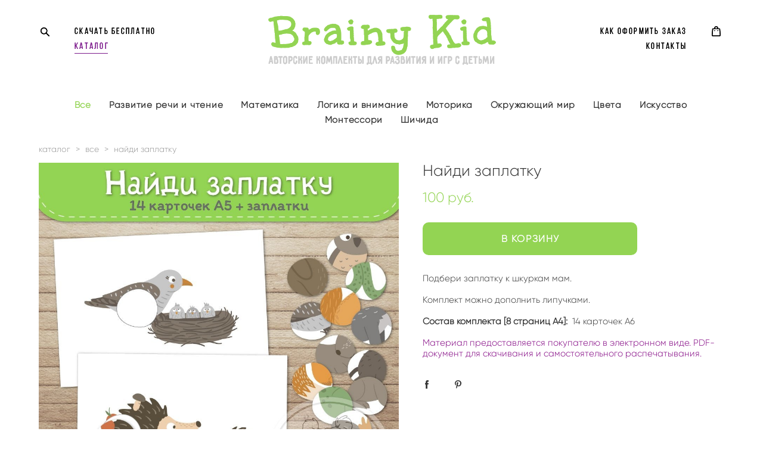

--- FILE ---
content_type: text/css
request_url: https://brainy-kid.ru/css/css_user.css?v=46.1082
body_size: 585
content:
.shop-sub-menu.js--shop-submenu{box-shadow:0 10px 11px rgb(0 0 0 / .1)}.gallery-lenta .skidder-clickwrapper .skidder-clickelement{height:50px!important;width:50px;background-color:#fff;display:flex;align-items:center;justify-content:center;border-radius:50%;box-shadow:0 10px 11px rgb(0 0 0 / 10%);top:calc(50% - 25px)}.gallery-lenta .skidder-clickwrapper .skidder-clickelement svg{left:50%!important;transform:translateX(-50%)!important}.gallery-lenta .skidder-clickwrapper .skidder-next svg{right:unset}.gallery-lenta .skidder-clickwrapper .skidder-prev svg{left:unset}.adaptive-mobile .blog-content .wg-post-gallery{max-width:unset!important;width:unset!important;margin-left:-20px!important;margin-right:-20px!important}

--- FILE ---
content_type: application/javascript; charset=utf-8
request_url: https://cdn-sh.vigbo.com/vigbo-cms/scripts/prod/shop.js?v=EEBOxK
body_size: 110667
content:
!function(i){var s={};function n(t){var e;return(s[t]||(e=s[t]={i:t,l:!1,exports:{}},i[t].call(e.exports,e,e.exports,n),e.l=!0,e)).exports}n.m=i,n.c=s,n.d=function(t,e,i){n.o(t,e)||Object.defineProperty(t,e,{enumerable:!0,get:i})},n.r=function(t){"undefined"!=typeof Symbol&&Symbol.toStringTag&&Object.defineProperty(t,Symbol.toStringTag,{value:"Module"}),Object.defineProperty(t,"__esModule",{value:!0})},n.t=function(e,t){if(1&t&&(e=n(e)),8&t)return e;if(4&t&&"object"==typeof e&&e&&e.__esModule)return e;var i=Object.create(null);if(n.r(i),Object.defineProperty(i,"default",{enumerable:!0,value:e}),2&t&&"string"!=typeof e)for(var s in e)n.d(i,s,function(t){return e[t]}.bind(null,s));return i},n.n=function(t){var e=t&&t.__esModule?function(){return t.default}:function(){return t};return n.d(e,"a",e),e},n.o=function(t,e){return Object.prototype.hasOwnProperty.call(t,e)},n.p="",n(n.s=17)}([function(t,e){t.exports=jQuery},function(t,e,i){"use strict";!function(m){i.d(e,"a",function(){return t});var u=i(13);function t(e,t){var i=e.find(".form-settings"),s=i.attr("data-field-type"),n=i.attr("data-field-border-width"),r=i.attr("data-field-font"),o=i.attr("data-button-type"),a=i.attr("data-button-font"),l=parseInt(i.attr("data-button-paddings"),10),h=i.attr("data-button-fullwidth"),p=!1;m("body").hasClass("desktop")&&(p=!0),r=""===r?((i=e.find("#inputs-form .textbox")).length||(e.find("#inputs-form").append('<input type="hidden" class="textbox"/>'),i=e.find("#inputs-form .textbox")),i.css("font-family")):'"'+r+'"',a=""===a?m(".js--shopcart").css("font-family"):'"'+a+'"';function c(){var t;"y"!==h&&(t=e.find(".form__btn-box .form__btn"),setTimeout(function(){t.removeClass("forcePadding"),t.outerWidth()>=t.parent().outerWidth()&&t.addClass("forcePadding")},10))}function d(t,e){document.documentElement.style.setProperty("--DE-form-settings__".concat(t),e)}function f(t){return getComputedStyle(document.documentElement).getPropertyValue("--DE-form-settings__".concat(t))}e.find(".form__field").each(function(){var t=m(this);t.attr("data-border-type",s).attr("data-border-width",n),t.addClass("form__field_bg form__field_bdc form__field_c form__field_ff form__field_fs form__field_fw form__field_ls")}),e.find(".form__field_field").each(function(){m(this).addClass("form__field_c form__field_ff form__field_fs form__field_fw form__field_ls")}),e.find(".form__checkbox").each(function(){var t=m(this).closest(".form__checkbox_label"),e=t.find(".form__checkbox_checkbox");e.attr("data-border-type",s).attr("data-border-width",n),e.addClass("form__field_bg form__field_bdc"),t.addClass("form__text_color form__field_fs")}),e.find(m(".form__select")).each(function(){var t=m(this),e=p?t.find("~ * .selectize-input"):t.find(".selectize-input"),i=t.find("~ * .selectize-dropdown"),t=t.attr("placeholder");""===t||e.find(".selectize-placeholder.form__placeholder").length||e.prepend('<div class="selectize-placeholder form__placeholder f__3">'+t+"</div>"),e.attr("data-border-type",s).attr("data-border-width",n),e.addClass("form__field_bg form__field_bdc form__field_c"),i.attr("data-border-type",s).attr("data-border-width",n),i.addClass("form__field_bg-select form__field_bdc form__field_c")}),e.find(".form__btn").each(function(){m(this).attr("data-border-type",o).attr("data-button-paddings",l)}),t&&m(window).resize(function(){c()}),"n"===h&&(e.find(".form__btn-box .form__btn").css({paddingLeft:l,paddingRight:l}),c()),e.find(".form__field-box:last .form__field-indent:not(.is--not-remove)").remove();i=f("field-select-bg-color"),d("field-select-bg-color","".concat(Object(u.a)(i))),r=f("field-font-size");switch(parseInt(r)){case 20:case 19:d("field-label-font-size","".concat(14,"px"));break;case 18:case 17:d("field-label-font-size","".concat(12,"px"));break;case 16:case 15:d("field-label-font-size","".concat(11,"px"));break;case 14:case 13:d("field-label-font-size","".concat(9,"px"));break;default:d("field-label-font-size","".concat(8,"px"))}}}.call(this,i(0))},function(t,i,a){"use strict";!function(m){function s(t){var i=this;this.el=t.el,this.sub=null,this.render=function(){new r({el:m(".js--shop-submenu")}),new o({el:m(".js--shopsort__el"),selected:m(".js--shopsort__currentval"),close:m(".js--shop-submenu"),current:m(".js--shopsort__currentcont"),submenu:m(".js--shop-submenu")}),i.el.hasClass("horizontal-dropdown")&&new s.HorizontalMenu({el:i.el}).render(),i.el.hasClass("vertical")&&new s.VerticalMenu({el:i.el}).render(),i.el.hasClass("mobile")&&new s.MobileMenu({el:i.el}).render(),i.attachCartEvents(),m('<style class="labelStyle"></style>').appendTo("body");var e=m(".labelStyle"),d="";function t(){var t=m(".js--products-label");t.each(function(){{function t(){i.clearRect(0,0,e.width,e.height),CanvasRenderingContext2D.prototype.fillTextCircle=function(t,e,i,s){for(var n=f.text.trim(),r=(this.save(),this.translate(t,e),this.rotate(s),0),o=0,a=0,l=0;l<n.length;l++){var h=this.measureText(n[l]);h.width>a&&(a=h.width)," "===n[l]?o+=1:r+=1}var t=!1,p=2*Math.PI/(o/1.5+r),c=0;.3<p?(p=.3,t=!0):(n+=" ",o+=1,p=2*Math.PI/(o/1.5+r));for(l=0;l<n.length;l++){this.save(),this.translate(i,0);var d=this.measureText(n[l]),d=d.width<10?(10-d.width)/2:0,d=(this.translate(10,-10),this.rotate(1.2),this.translate(-10,10),this.fillText(n[l],d,0),this.restore()," "!==n[l]?p:p/1.5);this.rotate(d),c+=d}t&&(this.rotate(s),e=2*Math.PI-c-p,this.rotate(p/2),this.beginPath(),this.arc(0,0,30,0,e),this.lineWidth=2,this.strokeStyle=f.options.color,this.stroke()),this.restore()},i.font=("regular"!==s?s+" ":"")+r+"px "+n,m(e).css("font-family",n),i.fillStyle=f.options.color,i.fillTextCircle(40,40,25,Math.PI/180*-30)}var f,e,i,s,n,r;(o=m(this),l=o.data("label"),h=o.attr("id"),p=o.outerWidth(),"badge"===(c=o.data("form"))||"badge2"===c)?(a="#"+h+":after",d.indexOf(a)&&(d+="#"+h+":after { border-width: "+(parseInt(p)/2-.5)+"px; }")):"circle"===c?(a="#"+h,d.indexOf(a)&&(d+="#"+h+" { width:"+Math.ceil(p)+"px; height: "+Math.ceil(p)+"px; line-height: "+Math.ceil(p)+"px; }")):"circle-text"===c&&(f=l,e=(a=o).find(".canvasLabel")[0],i=e.getContext("2d"),s=f.options["text-style"],n=f.options["font-family"],r=f.options["font-size"],u.a.load({custom:{families:[n]},active:function(){t()},loading:function(){t()}}))}var o,a,l,h,p,c}),e.html(d),t.addClass("rendered")}m(document).ready(function(){t()}),m(window).on("resize",function(){setTimeout(function(){d="",t()},250)})},this.attachCartEvents=function(){Object(e.a)(),m(".js-shop-add-to-cart__catalog-btn.product-in-cart").each(function(){m(this).trigger("click")}),m(".js-shop-add-to-cart__catalog-btn").on("change-color",function(t){m(this).hasClass("btnClicked")&&Object(n.a)(m(this))})}}var t=a(10),u=a.n(t),e=a(3),n=a(4),r=(s.VerticalMenu=function(t){var e=this,t=(this.el=t.el,this.tabvar=m(".page").is(".tablet"),m(".shop-menu.vertical")),i=t.find("li a"),t=t.find(".shop-sub-menu"),s=0,n=m(".shop-content-main"),r=m(".js--shop-products__top-line");i.each(function(){m(this).width()>s&&(s=m(this).width())}),130<s?(n.css({margin:0,"margin-left":s+15}),r.addClass("is--visible"),m(window).trigger("content-product-change")):r.addClass("is--visible"),t.hide(),t.css({position:"relative",opacity:"1"}),t.find("a").css("white-space","normal"),this.render=function(){e.el.find(".shop-sub-menu > li.active").closest(".shop-menu-item.with-sub").addClass("active"),e.el.find(".shop-menu-item.with-sub > a").on("click",function(t){e.click(t)}),e.correctPageSize(),m(window).on("load",function(){e.correctPageSize()})},this.correctPageSize=function(){var t=m(".shop-menu.vertical"),e=t.parent(),t=t.outerHeight();e.outerHeight()<t&&e.animate({"min-height":t},300)},this.click=function(t){var e=this,i=m(t.currentTarget),s=i.parent();s.is(".with-sub")&&!i.is('[data-open-menu-link="1"]')&&(t.preventDefault(),e.tabvar&&void 0!==e.tabvar?m(s).is(".active")?m(s).find(".shop-sub-menu").is(":visible")?s.find(".shop-sub-menu").slideUp(300,function(){}):s.find(".shop-sub-menu").slideDown(300,function(){e.correctPageSize()}):(m(".shop-sub-menu").slideUp(300,function(){}),m(".active").removeClass("active"),m(s).addClass("active"),s.find(".shop-sub-menu").slideDown(300,function(){e.correctPageSize()})):s.is(".active")?s.find(".shop-sub-menu").slideUp(300,function(){m(this).parent().removeClass("active")}):(i=m(".shop-menu-item.active")).is(".with-sub")?(i.find(".shop-sub-menu").slideUp(300,function(){m(this).parent().removeClass("active")}),s.find(".shop-sub-menu").slideDown(300,function(){m(this).parent().addClass("active")})):(i.removeClass("active"),s.find(".shop-sub-menu").slideDown(300,function(){m(this).parent().addClass("active"),e.correctPageSize()})))}},s.HorizontalMenu=function(t){var e=this,i=t.el;this.render=function(){m(".shop-sub-menu").each(function(){m(this).width()<=m(this).parent().width()+28&&m(this).width(m(this).parent().width()+28)}),i.find(".shop-sub-menu > li.active").closest(".shop-menu-item.with-sub").addClass("active"),i.find(".shop-menu-item.with-sub > a").on("click",e.click)},this.click=function(t){var e=m(t.currentTarget);return!(e.parents(".shop-menu-item").find(".shop-sub-menu").length&&!e.is('[data-open-menu-link="1"]')&&(t.preventDefault(),1))}},function(t){var i=300,s=300;m("body").hasClass("mobile")&&m("body").on("click.shopmenuboduclose",function(){t.el.parent().removeClass("is--open"),t.el.each(function(){var t=m(this);t.parent().hasClass("md-shopsort")&&t.slideUp(i)})}),t.el.each(function(){var e=m(this);m("body").hasClass("mobile")?!e.parent().is(".with-sub")&&!e.parent().is(".md-shopsort")||e.parent().find("a").is('[data-open-menu-link="1"]')||e.parent().on("click.shopmenu",function(t){t.stopPropagation(),m(this).hasClass("is--open")?(e.parent().find("*").trigger("blur"),e.hideShopSubmenu(m(this).find(".js--shop-submenu"))):e.showShopSubmenu(m(this).find(".js--shop-submenu"))}):e.parent().on("mouseout.shopmenu",function(){e.hideShopSubmenu(m(this).find(".js--shop-submenu"))}).on("mouseover.shopmenu",function(){e.timer&&window.clearTimeout(e.timer),e.showShopSubmenu(m(this).find(".js--shop-submenu"))}),e.showShopSubmenu=function(t){t.parent().addClass("is--open"),t.is(":visible")||t.slideDown(i)},e.hideShopSubmenu=function(t){t.parent().removeClass("is--open"),e.timer&&window.clearTimeout(e.timer),e.timer=window.setTimeout(function(){t.slideUp(i)},s||0)}})}),o=function(e){e.el.on("click",function(){var t=m(this);e.selected.html(t.html()),t.closest(e.close).slideUp(300)})};s.MobileMenu=function(t){var e=this;this.el=t.el,this.render=function(){e.el.find(".shop-sub-menu > li.active").closest(".shop-menu-item.with-sub").addClass("active"),e.el.find(".shop-menu-item.with-sub > a").on("click",function(t){e.click(t)})},this.click=function(t){var e=m(t.currentTarget),i=e.parent();i.is(".with-sub")&&!e.is('[data-open-menu-link="1"]')&&(t.preventDefault(),this.tabvar&&void 0!==this.tabvar?m(i).is(".active")?m(i).find(".shop-sub-menu").is(":visible")?i.find(".shop-sub-menu").slideUp(300):i.find(".shop-sub-menu").slideDown(300):(m(".shop-sub-menu").slideUp(300),m(".active").removeClass("active"),m(i).addClass("active"),i.find(".shop-sub-menu").slideDown(300)):i.find(".shop-sub-menu").is(":visible")?(i.find(".shop-sub-menu").slideUp(300),i.is(".active")&&i.removeClass("active")):i.find(".shop-sub-menu").slideDown(300))}},i.a=s}.call(this,a(0))},function(t,e,i){"use strict";!function(o){i.d(e,"a",function(){return t});var a=i(4);function t(){o(".js-shop-add-to-cart__catalog-btn").on("click",function(t){var e,i,s,n,r=o(this);t.preventDefault(),t.stopPropagation(),""!==JSON.parse(document.querySelector(".global-site-info").dataset.info).minicart?r.hasClass("product-in-cart")&&r.html('<svg class="svg-ok-ico" xmlns="http://www.w3.org/2000/svg" width="36" height="36" viewBox="0 0 36 36"><path d="M15.6 24.2l-9.2-9.3L5 16.3 15.6 27 33 9.4 31.6 8z"/></svg>'):r.hasClass("btnClicked")||(r.addClass("btnClicked"),t=r.hasClass("product-in-cart"),e=r.data("action"),s=r.data("sku"),s=(i=r.data("shopUrl"))+"/cart/sku/"+s+"/add",n=i+"/cart",Object(a.a)(r),t?r.html('<svg class="svg-ok-ico" xmlns="http://www.w3.org/2000/svg" width="36" height="36" viewBox="0 0 36 36"><path d="M15.6 24.2l-9.2-9.3L5 16.3 15.6 27 33 9.4 31.6 8z"/></svg>'):o.ajax({url:s,type:"POST",dataType:"json",success:function(t){void 0!==t.status&&"success"===t.status&&("function"==typeof tracking_catalog&&tracking_catalog(),"redirect"===e?window.location.href=n:(r.html('<svg class="svg-ok-ico" xmlns="http://www.w3.org/2000/svg" width="36" height="36" viewBox="0 0 36 36"><path d="M15.6 24.2l-9.2-9.3L5 16.3 15.6 27 33 9.4 31.6 8z"/></svg>'),0<t.count&&o(".shop-cart-widget-amount, .shop-product .lnk-cart span").html(t.count)))}}))})}}.call(this,i(0))},function(t,e,i){"use strict";!function(n){function t(t){var e,i=t.data("sku"),s=t.attr("data-bg-color"),t=t.attr("data-bg-color-hover");s&&t&&0===s.indexOf("rgba")&&0===t.indexOf("rgba")&&(s=s.slice(0,s.lastIndexOf(","))+", 1)",t=t.slice(0,t.lastIndexOf(","))+", 1)",(e=n("style.shop-styles")).length||(n(document.body).append('<style class="shop-styles"></style>'),e=n("style.shop-styles")),e.append('.js-shop-add-to-cart__catalog-btn[data-sku="'+i+'"] { background-color: '+s+'; }.js-shop-add-to-cart__catalog-btn[data-sku="'+i+'"]:hover { background-color: '+t+"; }"))}i.d(e,"a",function(){return t})}.call(this,i(0))},function(t,e,i){"use strict";!function(n){function t(e,t){var i=n(e).find("select"),s=n(".form-settings").data("placeholder-type");t&&(i.find("option").each(function(){0!==parseInt(n(this).val())&&""!==n(this).val()||n(this).attr("disabled","disabled")}),"move"===s?i.on("click blur",function(){var t=n(this).closest(e);!t.hasClass("is--placeholder")||0!==parseInt(n(this).find(":selected").val())&&""!==n(this).find(":selected").val()?t.addClass("is--placeholder"):t.removeClass("is--placeholder")}):i.on("change",function(){n(this).closest(e).addClass("is--placeholder")})),i.on("change",function(){var t=n(this).find(":selected").text();n(this).closest(e).find(".js--select-custom__item-inner").text(t)})}i.d(e,"a",function(){return t})}.call(this,i(0))},function(t,e,i){var s;void 0!==(e="function"==typeof(s=function(t,e){"use strict";var d=typeof Set==="function"?new Set:function(){var i=[];return{has:function t(e){return Boolean(i.indexOf(e)>-1)},add:function t(e){i.push(e)},delete:function t(e){i.splice(i.indexOf(e),1)}}}(),f=function t(e){return new Event(e)};try{new Event("test")}catch(t){f=function t(e){var i=document.createEvent("Event");i.initEvent(e,true,false);return i}}function s(n){if(!n||!n.nodeName||n.nodeName!=="TEXTAREA"||d.has(n))return;var r=null;var o=n.clientWidth;var a=null;function t(){var t=window.getComputedStyle(n,null);if(t.resize==="vertical")n.style.resize="none";else if(t.resize==="both")n.style.resize="horizontal";if(t.boxSizing==="content-box")r=-(parseFloat(t.paddingTop)+parseFloat(t.paddingBottom));else r=parseFloat(t.borderTopWidth)+parseFloat(t.borderBottomWidth);if(isNaN(r))r=0;i()}function l(t){{var e=n.style.width;n.style.width="0px";n.offsetWidth;n.style.width=e}n.style.overflowY=t;p()}function h(t){var e=[];while(t&&t.parentNode&&t.parentNode instanceof Element){if(t.parentNode.scrollTop)e.push({node:t.parentNode,scrollTop:t.parentNode.scrollTop});t=t.parentNode}return e}function p(){var t=n.style.height;var e=h(n);var i=document.documentElement&&document.documentElement.scrollTop;n.style.height="auto";var s=n.scrollHeight+r;if(n.scrollHeight===0){n.style.height=t;return}n.style.height=s+"px";o=n.clientWidth;e.forEach(function(t){t.node.scrollTop=t.scrollTop});if(i)document.documentElement.scrollTop=i}function i(){p();var t=window.getComputedStyle(n,null);var e=Math.round(parseFloat(t.height));var i=Math.round(parseFloat(n.style.height));if(e!==i){if(t.overflowY!=="visible")l("visible")}else if(t.overflowY!=="hidden")l("hidden");if(a!==e){a=e;var s=f("autosize:resized");n.dispatchEvent(s)}}var s=function t(){if(n.clientWidth!==o)i()};var c=function(e){window.removeEventListener("resize",s,false);n.removeEventListener("input",i,false);n.removeEventListener("keyup",i,false);n.removeEventListener("autosize:destroy",c,false);n.removeEventListener("autosize:update",i,false);d["delete"](n);Object.keys(e).forEach(function(t){n.style[t]=e[t]})}.bind(n,{height:n.style.height,resize:n.style.resize,overflowY:n.style.overflowY,overflowX:n.style.overflowX,wordWrap:n.style.wordWrap});n.addEventListener("autosize:destroy",c,false);if("onpropertychange"in n&&"oninput"in n)n.addEventListener("keyup",i,false);window.addEventListener("resize",s,false);n.addEventListener("input",i,false);n.addEventListener("autosize:update",i,false);d.add(n);n.style.overflowX="hidden";n.style.wordWrap="break-word";t()}function i(t){if(!(t&&t.nodeName&&t.nodeName==="TEXTAREA"))return;var e=f("autosize:destroy");t.dispatchEvent(e)}function n(t){if(!(t&&t.nodeName&&t.nodeName==="TEXTAREA"))return;var e=f("autosize:update");t.dispatchEvent(e)}var r=null;if(typeof window==="undefined"||typeof window.getComputedStyle!=="function"){r=function t(e){return e};r.destroy=function(t){return t};r.update=function(t){return t}}else{r=function t(e,i){if(e)Array.prototype.forEach.call(e.length?e:[e],function(t){return s(t,i)});return e};r.destroy=function(t){if(t)Array.prototype.forEach.call(t.length?t:[t],i);return t};r.update=function(t){if(t)Array.prototype.forEach.call(t.length?t:[t],n);return t}}e.exports=r})?s.apply(e,[e,t]):s)&&(t.exports=e)},function(n,r,o){!function(e,H){var t,i,s;function W(t){return(W="function"==typeof Symbol&&"symbol"==typeof Symbol.iterator?function(t){return typeof t}:function(t){return t&&"function"==typeof Symbol&&t.constructor===Symbol&&t!==Symbol.prototype?"symbol":typeof t})(t)}i={id:"sifter",exports:{},loaded:!1},t="function"==typeof(t=function(){var t=function t(e,i){this.items=e;this.settings=i||{diacritics:true}},f=(t.prototype.tokenize=function(t){t=a(String(t||"").toLowerCase());if(!t||!t.length)return[];var e,i,s,n;var r=[];var o=t.split(/ +/);for(e=0,i=o.length;e<i;e++){s=l(o[e]);if(this.settings.diacritics)for(n in h)if(h.hasOwnProperty(n))s=s.replace(new RegExp(n,"g"),h[n]);r.push({string:o[e],regex:new RegExp(s,"i")})}return r},t.prototype.iterator=function(t,e){var i;if(o(t))i=Array.prototype.forEach||function(t){for(var e=0,i=this.length;e<i;e++)t(this[e],e,this)};else i=function t(e){for(var i in this)if(this.hasOwnProperty(i))e(this[i],i,this)};i.apply(t,[e])},t.prototype.getScoreFunction=function(t,e){var i,r,n,o,a;i=this;t=i.prepareSearch(t,e);n=t.tokens;r=t.options.fields;o=n.length;a=t.options.nesting;var l=function t(e,i){var s,n;if(!e)return 0;e=String(e||"");n=e.search(i.regex);if(n===-1)return 0;s=i.string.length/e.length;if(n===0)s+=.5;return s};var h=function(){var n=r.length;if(!n)return function(){return 0};if(n===1)return function(t,e){return l(m(e,r[0],a),t)};return function(t,e){for(var i=0,s=0;i<n;i++)s+=l(m(e,r[i],a),t);return s/n}}();if(!o)return function(){return 0};if(o===1)return function(t){return h(n[0],t)};if(t.options.conjunction==="and")return function(t){var e;for(var i=0,s=0;i<o;i++){e=h(n[i],t);if(e<=0)return 0;s+=e}return s/o};else return function(t){for(var e=0,i=0;e<o;e++)i+=h(n[e],t);return i/o}},t.prototype.getSortFunction=function(t,s){var e,i,n,r,a,l,o,h,p,c,d;n=this;t=n.prepareSearch(t,s);d=!t.query&&s.sort_empty||s.sort;p=function t(e,i){if(e==="$score")return i.score;return m(n.items[i.id],e,s.nesting)};a=[];if(d)for(e=0,i=d.length;e<i;e++)if(t.query||d[e].field!=="$score")a.push(d[e]);if(t.query){c=true;for(e=0,i=a.length;e<i;e++)if(a[e].field==="$score"){c=false;break}if(c)a.unshift({field:"$score",direction:"desc"})}else for(e=0,i=a.length;e<i;e++)if(a[e].field==="$score"){a.splice(e,1);break}h=[];for(e=0,i=a.length;e<i;e++)h.push(a[e].direction==="desc"?-1:1);l=a.length;if(!l)return null;else if(l===1){r=a[0].field;o=h[0];return function(t,e){return o*f(p(r,t),p(r,e))}}else return function(t,e){var i,s,n,r,o;for(i=0;i<l;i++){o=a[i].field;s=h[i]*f(p(o,t),p(o,e));if(s)return s}return 0}},t.prototype.prepareSearch=function(t,e){if(W(t)==="object")return t;e=r({},e);var i=e.fields;var s=e.sort;var n=e.sort_empty;if(i&&!o(i))e.fields=[i];if(s&&!o(s))e.sort=[s];if(n&&!o(n))e.sort_empty=[n];return{options:e,query:String(t||"").toLowerCase(),tokens:this.tokenize(t),total:0,items:[]}},t.prototype.search=function(t,i){var e=this,s,n,r,o;var a;var l;r=this.prepareSearch(t,i);i=r.options;t=r.query;l=i.score||e.getScoreFunction(r);if(t.length)e.iterator(e.items,function(t,e){n=l(t);if(i.filter===false||n>0)r.items.push({score:n,id:e})});else e.iterator(e.items,function(t,e){r.items.push({score:1,id:e})});a=e.getSortFunction(r,i);if(a)r.items.sort(a);r.total=r.items.length;if(typeof i.limit==="number")r.items=r.items.slice(0,i.limit);return r},function t(e,i){if(typeof e==="number"&&typeof i==="number")return e>i?1:e<i?-1:0;e=s(String(e||""));i=s(String(i||""));if(e>i)return 1;if(i>e)return-1;return 0}),r=function t(e,i){var s,n,r,o;for(s=1,n=arguments.length;s<n;s++){o=arguments[s];if(!o)continue;for(r in o)if(o.hasOwnProperty(r))e[r]=o[r]}return e},m=function t(e,i,s){if(!e||!i)return;if(!s)return e[i];var n=i.split(".");while(n.length&&(e=e[n.shift()]));return e},a=function t(e){return(e+"").replace(/^\s+|\s+$|/g,"")},l=function t(e){return(e+"").replace(/([.?*+^$[\]\\(){}|-])/g,"\\$1")},o=Array.isArray||typeof e!=="undefined"&&e.isArray||function(t){return Object.prototype.toString.call(t)==="[object Array]"},h={a:"[aḀḁĂăÂâǍǎȺⱥȦȧẠạÄäÀàÁáĀāÃãÅåąĄÃąĄ]",b:"[b␢βΒB฿𐌁ᛒ]",c:"[cĆćĈĉČčĊċC̄c̄ÇçḈḉȻȼƇƈɕᴄＣｃ]",d:"[dĎďḊḋḐḑḌḍḒḓḎḏĐđD̦d̦ƉɖƊɗƋƌᵭᶁᶑȡᴅＤｄð]",e:"[eÉéÈèÊêḘḙĚěĔĕẼẽḚḛẺẻĖėËëĒēȨȩĘęᶒɆɇȄȅẾếỀềỄễỂểḜḝḖḗḔḕȆȇẸẹỆệⱸᴇＥｅɘǝƏƐε]",f:"[fƑƒḞḟ]",g:"[gɢ₲ǤǥĜĝĞğĢģƓɠĠġ]",h:"[hĤĥĦħḨḩẖẖḤḥḢḣɦʰǶƕ]",i:"[iÍíÌìĬĭÎîǏǐÏïḮḯĨĩĮįĪīỈỉȈȉȊȋỊịḬḭƗɨɨ̆ᵻᶖİiIıɪＩｉ]",j:"[jȷĴĵɈɉʝɟʲ]",k:"[kƘƙꝀꝁḰḱǨǩḲḳḴḵκϰ₭]",l:"[lŁłĽľĻļĹĺḶḷḸḹḼḽḺḻĿŀȽƚⱠⱡⱢɫɬᶅɭȴʟＬｌ]",n:"[nŃńǸǹŇňÑñṄṅŅņṆṇṊṋṈṉN̈n̈ƝɲȠƞᵰᶇɳȵɴＮｎŊŋ]",o:"[oØøÖöÓóÒòÔôǑǒŐőŎŏȮȯỌọƟɵƠơỎỏŌōÕõǪǫȌȍՕօ]",p:"[pṔṕṖṗⱣᵽƤƥᵱ]",q:"[qꝖꝗʠɊɋꝘꝙq̃]",r:"[rŔŕɌɍŘřŖŗṘṙȐȑȒȓṚṛⱤɽ]",s:"[sŚśṠṡṢṣꞨꞩŜŝŠšŞşȘșS̈s̈]",t:"[tŤťṪṫŢţṬṭƮʈȚțṰṱṮṯƬƭ]",u:"[uŬŭɄʉỤụÜüÚúÙùÛûǓǔŰűŬŭƯưỦủŪūŨũŲųȔȕ∪]",v:"[vṼṽṾṿƲʋꝞꝟⱱʋ]",w:"[wẂẃẀẁŴŵẄẅẆẇẈẉ]",x:"[xẌẍẊẋχ]",y:"[yÝýỲỳŶŷŸÿỸỹẎẏỴỵɎɏƳƴ]",z:"[zŹźẐẑŽžŻżẒẓẔẕƵƶ]"},s=function(){var t,e,i,s;var n="";var r={};for(i in h)if(h.hasOwnProperty(i)){s=h[i].substring(2,h[i].length-1);n+=s;for(t=0,e=s.length;t<e;t++)r[s.charAt(t)]=i}var o=new RegExp("["+n+"]","g");return function(t){return t.replace(o,function(t){return r[t]}).toLowerCase()}}();return t})?t.call(i.exports,o,i.exports,i):t,i.loaded=!0,void 0===t&&(t=i.exports),i={id:"microplugin",exports:{},loaded:!1},s="function"==typeof(s=function(){var t={mixin:function(n){n.plugins={};n.prototype.initializePlugins=function(t){var e,i,s;var n=this;var r=[];n.plugins={names:[],settings:{},requested:{},loaded:{}};if(o.isArray(t))for(e=0,i=t.length;e<i;e++)if(typeof t[e]==="string")r.push(t[e]);else{n.plugins.settings[t[e].name]=t[e].options;r.push(t[e].name)}else if(t)for(s in t)if(t.hasOwnProperty(s)){n.plugins.settings[s]=t[s];r.push(s)}while(r.length)n.require(r.shift())};n.prototype.loadPlugin=function(t){var e=this;var i=e.plugins;var s=n.plugins[t];if(!n.plugins.hasOwnProperty(t))throw new Error('Unable to find "'+t+'" plugin');i.requested[t]=true;i.loaded[t]=s.fn.apply(e,[e.plugins.settings[t]||{}]);i.names.push(t)};n.prototype.require=function(t){var e=this;var i=e.plugins;if(!e.plugins.loaded.hasOwnProperty(t)){if(i.requested[t])throw new Error('Plugin has circular dependency ("'+t+'")');e.loadPlugin(t)}return i.loaded[t]};n.define=function(t,e){n.plugins[t]={name:t,fn:e}}}},o={isArray:Array.isArray||function(t){return Object.prototype.toString.call(t)==="[object Array]"}};return t})?s.call(i.exports,o,i.exports,i):s,i.loaded=!0,void 0===s&&(s=i.exports),i=[o(0),t,s],void 0!==(s="function"==typeof(t=function(E,p,t){"use strict";var C=function t(e,i){if(typeof i==="string"&&!i.length)return;var p=typeof i==="string"?new RegExp(i,"i"):i;var t=function t(e){var i=0;if(e.nodeType===3){var s=e.data.search(p);if(s>=0&&e.data.length>0){var n=e.data.match(p);var r=document.createElement("span");r.className="highlight";var o=e.splitText(s);var a=o.splitText(n[0].length);var l=o.cloneNode(true);r.appendChild(l);o.parentNode.replaceChild(r,o);i=1}}else if(e.nodeType===1&&e.childNodes&&!/(script|style)/i.test(e.tagName))for(var h=0;h<e.childNodes.length;++h)h+=t(e.childNodes[h]);return i};return e.each(function(){t(this)})},s=(H.fn.removeHighlight=function(){return this.find("span.highlight").each(function(){this.parentNode.firstChild.nodeName;var t=this.parentNode;t.replaceChild(this.firstChild,this);t.normalize()}).end()},function t(){}),w=(s.prototype={on:function t(e,i){this._events=this._events||{};this._events[e]=this._events[e]||[];this._events[e].push(i)},off:function t(e,i){var s=arguments.length;if(s===0)return delete this._events;if(s===1)return delete this._events[e];this._events=this._events||{};if(e in this._events===false)return;this._events[e].splice(this._events[e].indexOf(i),1)},trigger:function t(e){this._events=this._events||{};if(e in this._events===false)return;for(var i=0;i<this._events[e].length;i++)this._events[e][i].apply(this,Array.prototype.slice.call(arguments,1))}},s.mixin=function(t){var e=["on","off","trigger"];for(var i=0;i<e.length;i++)t.prototype[e[i]]=s.prototype[e[i]]},/Mac/.test(navigator.userAgent)),o=65,i=188,a=13,l=27,c=37,h=38,d=80,f=39,m=40,u=78,g=8,y=46,x=16,S=w?91:17,k=w?18:17,v=9,P=1,b=2,_=!/android/i.test(window.navigator.userAgent)&&!!document.createElement("input").validity,T=function t(e){return typeof e!=="undefined"},A=function t(e){if(typeof e==="undefined"||e===null)return null;if(typeof e==="boolean")return e?"1":"0";return e+""},z=function t(e){return(e+"").replace(/&/g,"&amp;").replace(/</g,"&lt;").replace(/>/g,"&gt;").replace(/"/g,"&quot;")},V=function t(e){return(e+"").replace(/\$/g,"$$$$")},e={before:function(t,e,i){var s=t[e];t[e]=function(){i.apply(t,arguments);return s.apply(t,arguments)}},after:function(e,t,i){var s=e[t];e[t]=function(){var t=s.apply(e,arguments);i.apply(e,arguments);return t}}},I=function t(e){var i=false;return function(){if(i)return;i=true;e.apply(this,arguments)}},D=function t(i,s){var n;return function(){var t=this;var e=arguments;window.clearTimeout(n);n=window.setTimeout(function(){i.apply(t,e)},s)}},n=function t(e,i,s){var n;var r=e.trigger;var o={};e.trigger=function(){var t=arguments[0];if(i.indexOf(t)!==-1)o[t]=arguments;else return r.apply(e,arguments)};s.apply(e,[]);e.trigger=r;for(n in o)if(o.hasOwnProperty(n))r.apply(e,o[n])},M=function t(i,e,s,n){i.on(e,s,function(t){var e=t.target;while(e&&e.parentNode!==i[0])e=e.parentNode;t.currentTarget=e;return n.apply(this,[t])})},F=function t(e){var i={};if("selectionStart"in e){i.start=e.selectionStart;i.length=e.selectionEnd-i.start}else if(document.selection){e.focus();var s=document.selection.createRange();var n=document.selection.createRange().text.length;s.moveStart("character",-e.value.length);i.start=s.text.length-n;i.length=n}return i},r=function t(e,i,s){var n,r,o={};if(s)for(n=0,r=s.length;n<r;n++)o[s[n]]=e.css(s[n]);else o=e.css();i.css(o)},O=function t(e,i){if(!e)return 0;var s=E("<test>").css({position:"absolute",top:-99999,left:-99999,width:"auto",padding:0,whiteSpace:"pre"}).text(e).appendTo("body");r(i,s,["letterSpacing","fontSize","fontFamily","fontWeight","textTransform"]);var n=s.width();s.remove();return n},N=function t(c){var d=null;var e=function t(e,i){var s,n,r,o,a;var l,h,p;e=e||window.event||{};i=i||{};if(e.metaKey||e.altKey)return;if(!i.force&&c.data("grow")===false)return;s=c.val();if(e.type&&e.type.toLowerCase()==="keydown"){n=e.keyCode;r=n>=97&&n<=122||n>=65&&n<=90||n>=48&&n<=57||n===32;if(n===y||n===g){p=F(c[0]);if(p.length)s=s.substring(0,p.start)+s.substring(p.start+p.length);else if(n===g&&p.start)s=s.substring(0,p.start-1)+s.substring(p.start+1);else if(n===y&&typeof p.start!=="undefined")s=s.substring(0,p.start)+s.substring(p.start+1)}else if(r){l=e.shiftKey;h=String.fromCharCode(e.keyCode);if(l)h=h.toUpperCase();else h=h.toLowerCase();s+=h}}o=c.attr("placeholder");if(!s&&o)s=o;a=O(s,c)+4;if(a!==d){d=a;c.width(a);c.triggerHandler("resize")}};c.on("keydown keyup update blur",e);e()},R=function t(e){var i=document.createElement("div");i.appendChild(e.cloneNode(true));return i.innerHTML},B=function t(e,i){if(!i)i={};var s="Selectize";console.error(s+": "+e);if(i.explanation){if(console.group)console.group();console.error(i.explanation);if(console.group)console.groupEnd()}},L=function t(e,i){var s,n,r,o,a,l=this;a=e[0];a.selectize=l;var h=window.getComputedStyle&&window.getComputedStyle(a,null);o=h?h.getPropertyValue("direction"):a.currentStyle&&a.currentStyle.direction;o=o||e.parents("[dir]:first").attr("dir")||"";E.extend(l,{order:0,settings:i,$input:e,tabIndex:e.attr("tabindex")||"",tagType:a.tagName.toLowerCase()==="select"?P:b,rtl:/rtl/i.test(o),eventNS:".selectize"+ ++t.count,highlightedValue:null,isOpen:false,isDisabled:false,isRequired:e.is("[required]"),isInvalid:false,isLocked:false,isFocused:false,isInputHidden:false,isSetup:false,isShiftDown:false,isCmdDown:false,isCtrlDown:false,ignoreFocus:false,ignoreBlur:false,ignoreHover:false,hasOptions:false,currentResults:null,lastValue:"",caretPos:0,loading:0,loadedSearches:{},$activeOption:null,$activeItems:[],optgroups:{},options:{},userOptions:{},items:[],renderCache:{},onSearchChange:i.loadThrottle===null?l.onSearchChange:D(l.onSearchChange,i.loadThrottle)});l.sifter=new p(this.options,{diacritics:i.diacritics});if(l.settings.options){for(n=0,r=l.settings.options.length;n<r;n++)l.registerOption(l.settings.options[n]);delete l.settings.options}if(l.settings.optgroups){for(n=0,r=l.settings.optgroups.length;n<r;n++)l.registerOptionGroup(l.settings.optgroups[n]);delete l.settings.optgroups}l.settings.mode=l.settings.mode||(l.settings.maxItems===1?"single":"multi");if(typeof l.settings.hideSelected!=="boolean")l.settings.hideSelected=l.settings.mode==="multi";l.initializePlugins(l.settings.plugins);l.setupCallbacks();l.setupTemplates();l.setup()};if(s.mixin(L),typeof t!=="undefined")t.mixin(L);else B("Dependency MicroPlugin is missing",{explanation:'Make sure you either: (1) are using the "standalone" '+"version of Selectize, or (2) require MicroPlugin before you "+"load Selectize."});return E.extend(L.prototype,{setup:function t(){var e=this;var i=e.settings;var s=e.eventNS;var n=E(window);var r=E(document);var o=e.$input;var a;var l;var h;var p;var c;var d;var f;var m;var u;var g;var y;var v;f=e.settings.mode;g=o.attr("class")||"";a=E("<div>").addClass(i.wrapperClass).addClass(g).addClass(f);l=E("<div>").addClass(i.inputClass).addClass("items").appendTo(a);h=E('<input type="text" autocomplete="off" />').appendTo(l).attr("tabindex",o.is(":disabled")?"-1":e.tabIndex);d=E(i.dropdownParent||a);p=E("<div>").addClass(i.dropdownClass).addClass(f).hide().appendTo(d);c=E("<div>").addClass(i.dropdownContentClass).appendTo(p);if(v=o.attr("id")){h.attr("id",v+"-selectized");E("label[for='"+v+"']").attr("for",v+"-selectized")}if(e.settings.copyClassesToDropdown)p.addClass(g);a.css({width:o[0].style.width});if(e.plugins.names.length){y="plugin-"+e.plugins.names.join(" plugin-");a.addClass(y);p.addClass(y)}if((i.maxItems===null||i.maxItems>1)&&e.tagType===P)o.attr("multiple","multiple");if(e.settings.placeholder)h.attr("placeholder",i.placeholder);if(!e.settings.splitOn&&e.settings.delimiter){var b=e.settings.delimiter.replace(/[-\/\\^$*+?.()|[\]{}]/g,"\\$&");e.settings.splitOn=new RegExp("\\s*"+b+"+\\s*")}if(o.attr("autocorrect"))h.attr("autocorrect",o.attr("autocorrect"));if(o.attr("autocapitalize"))h.attr("autocapitalize",o.attr("autocapitalize"));e.$wrapper=a;e.$control=l;e.$control_input=h;e.$dropdown=p;e.$dropdown_content=c;p.on("mouseenter","[data-selectable]",function(){return e.onOptionHover.apply(e,arguments)});p.on("mousedown click","[data-selectable]",function(){return e.onOptionSelect.apply(e,arguments)});M(l,"mousedown","*:not(input)",function(){return e.onItemSelect.apply(e,arguments)});N(h);l.on({mousedown:function t(){return e.onMouseDown.apply(e,arguments)},click:function t(){return e.onClick.apply(e,arguments)}});h.on({mousedown:function t(e){e.stopPropagation()},keydown:function t(){return e.onKeyDown.apply(e,arguments)},keyup:function t(){return e.onKeyUp.apply(e,arguments)},keypress:function t(){return e.onKeyPress.apply(e,arguments)},resize:function t(){e.positionDropdown.apply(e,[])},blur:function t(){return e.onBlur.apply(e,arguments)},focus:function t(){e.ignoreBlur=false;return e.onFocus.apply(e,arguments)},paste:function t(){return e.onPaste.apply(e,arguments)}});r.on("keydown"+s,function(t){e.isCmdDown=t[w?"metaKey":"ctrlKey"];e.isCtrlDown=t[w?"altKey":"ctrlKey"];e.isShiftDown=t.shiftKey});r.on("keyup"+s,function(t){if(t.keyCode===k)e.isCtrlDown=false;if(t.keyCode===x)e.isShiftDown=false;if(t.keyCode===S)e.isCmdDown=false});r.on("mousedown"+s,function(t){if(e.isFocused){if(t.target===e.$dropdown[0]||t.target.parentNode===e.$dropdown[0])return false;if(!e.$control.has(t.target).length&&t.target!==e.$control[0])e.blur(t.target)}});n.on(["scroll"+s,"resize"+s].join(" "),function(){if(e.isOpen)e.positionDropdown.apply(e,arguments)});n.on("mousemove"+s,function(){e.ignoreHover=false});this.revertSettings={$children:o.children().detach(),tabindex:o.attr("tabindex")};o.attr("tabindex",-1).hide().after(e.$wrapper);if(E.isArray(i.items)){e.setValue(i.items);delete i.items}if(_)o.on("invalid"+s,function(t){t.preventDefault();e.isInvalid=true;e.refreshState()});e.updateOriginalInput();e.refreshItems();e.refreshState();e.updatePlaceholder();e.isSetup=true;if(o.is(":disabled"))e.disable();e.on("change",this.onChange);o.data("selectize",e);o.addClass("selectized");e.trigger("initialize");if(i.preload===true)e.onSearchChange("")},setupTemplates:function t(){var e=this;var s=e.settings.labelField;var n=e.settings.optgroupLabelField;var i={optgroup:function t(e){return'<div class="optgroup">'+e.html+"</div>"},optgroup_header:function t(e,i){return'<div class="optgroup-header">'+i(e[n])+"</div>"},option:function t(e,i){return'<div class="option">'+i(e[s])+"</div>"},item:function t(e,i){return'<div class="item"><span class="item-inner f__3">'+i(e[s])+"</span></div>"},option_create:function t(e,i){return'<div class="create">Add <strong>'+i(e.input)+"</strong>&hellip;</div>"}};e.settings.render=E.extend({},i,e.settings.render)},setupCallbacks:function t(){var e,i,s={initialize:"onInitialize",change:"onChange",item_add:"onItemAdd",item_remove:"onItemRemove",clear:"onClear",option_add:"onOptionAdd",option_remove:"onOptionRemove",option_clear:"onOptionClear",optgroup_add:"onOptionGroupAdd",optgroup_remove:"onOptionGroupRemove",optgroup_clear:"onOptionGroupClear",dropdown_open:"onDropdownOpen",dropdown_close:"onDropdownClose",type:"onType",load:"onLoad",focus:"onFocus",blur:"onBlur"};for(e in s)if(s.hasOwnProperty(e)){i=this.settings[s[e]];if(i)this.on(e,i)}},onClick:function t(e){var i=this;if(!i.isFocused){i.focus();e.preventDefault()}},onMouseDown:function t(e){var i=this;var s=e.isDefaultPrevented();var n=E(e.target);if(i.isFocused){if(e.target!==i.$control_input[0]){if(i.settings.mode==="single")i.isOpen?i.close():i.open();else if(!s)i.setActiveItem(null);return false}}else if(!s)window.setTimeout(function(){i.focus()},0)},onChange:function t(){this.$input.trigger("change")},onPaste:function t(e){var n=this;if(n.isFull()||n.isInputHidden||n.isLocked){e.preventDefault();return}if(n.settings.splitOn)setTimeout(function(){var t=n.$control_input.val();if(!t.match(n.settings.splitOn))return;var e=E.trim(t).split(n.settings.splitOn);for(var i=0,s=e.length;i<s;i++)n.createItem(e[i])},0)},onKeyPress:function t(e){if(this.isLocked)return e&&e.preventDefault();var i=String.fromCharCode(e.keyCode||e.which);if(this.settings.create&&this.settings.mode==="multi"&&i===this.settings.delimiter){this.createItem();e.preventDefault();return false}},onKeyDown:function t(e){var i=e.target===this.$control_input[0];var s=this;if(s.isLocked){if(e.keyCode!==v)e.preventDefault();return}switch(e.keyCode){case o:if(s.isCmdDown){s.selectAll();return}break;case l:if(s.isOpen){e.preventDefault();e.stopPropagation();s.close()}return;case u:if(!e.ctrlKey||e.altKey)break;case m:if(!s.isOpen&&s.hasOptions)s.open();else if(s.$activeOption){s.ignoreHover=true;var n=s.getAdjacentOption(s.$activeOption,1);if(n.length)s.setActiveOption(n,true,true)}e.preventDefault();return;case d:if(!e.ctrlKey||e.altKey)break;case h:if(s.$activeOption){s.ignoreHover=true;var r=s.getAdjacentOption(s.$activeOption,-1);if(r.length)s.setActiveOption(r,true,true)}e.preventDefault();return;case a:if(s.isOpen&&s.$activeOption){s.onOptionSelect({currentTarget:s.$activeOption});e.preventDefault()}return;case c:s.advanceSelection(-1,e);return;case f:s.advanceSelection(1,e);return;case v:if(s.settings.selectOnTab&&s.isOpen&&s.$activeOption){s.onOptionSelect({currentTarget:s.$activeOption});if(!s.isFull())e.preventDefault()}if(s.settings.create&&s.createItem())e.preventDefault();return;case g:case y:s.deleteSelection(e);return}if((s.isFull()||s.isInputHidden)&&!(w?e.metaKey:e.ctrlKey)){e.preventDefault();return}},onKeyUp:function t(e){var i=this;if(i.isLocked)return e&&e.preventDefault();var s=i.$control_input.val()||"";if(i.lastValue!==s){i.lastValue=s;i.onSearchChange(s);i.refreshOptions();i.trigger("type",s)}},onSearchChange:function t(e){var i=this;var s=i.settings.load;if(!s)return;if(i.loadedSearches.hasOwnProperty(e))return;i.loadedSearches[e]=true;i.load(function(t){s.apply(i,[e,t])})},onFocus:function t(e){var i=this;var s=i.isFocused;if(i.isDisabled){i.blur();e&&e.preventDefault();return false}if(i.ignoreFocus)return;i.isFocused=true;if(i.settings.preload==="focus")i.onSearchChange("");if(!s)i.trigger("focus");if(!i.$activeItems.length){i.showInput();i.setActiveItem(null);i.refreshOptions(!!i.settings.openOnFocus)}i.refreshState()},onBlur:function t(e,i){var s=this;if(!s.isFocused)return;s.isFocused=false;if(s.ignoreFocus)return;else if(!s.ignoreBlur&&document.activeElement===s.$dropdown_content[0]){s.ignoreBlur=true;s.onFocus(e);return}var n=function t(){s.close();s.setTextboxValue("");s.setActiveItem(null);s.setActiveOption(null);s.setCaret(s.items.length);s.refreshState();i&&i.focus();s.ignoreFocus=false;s.trigger("blur")};s.ignoreFocus=true;if(s.settings.create&&s.settings.createOnBlur)s.createItem(null,false,n);else n()},onOptionHover:function t(e){if(this.ignoreHover)return;this.setActiveOption(e.currentTarget,false)},onOptionSelect:function t(e){var i,s,n,r=this;if(e.preventDefault){e.preventDefault();e.stopPropagation()}s=E(e.currentTarget);if(s.hasClass("create"))r.createItem(null,function(){if(r.settings.closeAfterSelect)r.close()});else{i=s.attr("data-value");if(typeof i!=="undefined"){r.lastQuery=null;r.setTextboxValue("");r.addItem(i);if(r.settings.closeAfterSelect)r.close();else if(!r.settings.hideSelected&&e.type&&/mouse/.test(e.type))r.setActiveOption(r.getOption(i))}}},onItemSelect:function t(e){var i=this;if(i.isLocked)return;if(i.settings.mode==="multi"){e.preventDefault();i.setActiveItem(e.currentTarget,e)}},load:function t(e){var i=this;var s=i.$wrapper.addClass(i.settings.loadingClass);i.loading++;e.apply(i,[function(t){i.loading=Math.max(i.loading-1,0);if(t&&t.length){i.addOption(t);i.refreshOptions(i.isFocused&&!i.isInputHidden)}if(!i.loading)s.removeClass(i.settings.loadingClass);i.trigger("load",t)}])},setTextboxValue:function t(e){var i=this.$control_input;var s=i.val()!==e;if(s){i.val(e).triggerHandler("update");this.lastValue=e}},getValue:function t(){if(this.tagType===P&&this.$input.attr("multiple"))return this.items;else return this.items.join(this.settings.delimiter)},setValue:function t(e,i){var s=i?[]:["change"];n(this,s,function(){this.clear(i);this.addItems(e,i)})},setActiveItem:function t(e,i){var s=this;var n;var r,o,a,l,h,p;var c;if(s.settings.mode==="single")return;e=E(e);if(!e.length){E(s.$activeItems).removeClass("active");s.$activeItems=[];if(s.isFocused)s.showInput();return}n=i&&i.type.toLowerCase();if(n==="mousedown"&&s.isShiftDown&&s.$activeItems.length){c=s.$control.children(".active:last");a=Array.prototype.indexOf.apply(s.$control[0].childNodes,[c[0]]);l=Array.prototype.indexOf.apply(s.$control[0].childNodes,[e[0]]);if(a>l){p=a;a=l;l=p}for(r=a;r<=l;r++){h=s.$control[0].childNodes[r];if(s.$activeItems.indexOf(h)===-1){E(h).addClass("active");s.$activeItems.push(h)}}i.preventDefault()}else if(n==="mousedown"&&s.isCtrlDown||n==="keydown"&&this.isShiftDown)if(e.hasClass("active")){o=s.$activeItems.indexOf(e[0]);s.$activeItems.splice(o,1);e.removeClass("active")}else s.$activeItems.push(e.addClass("active")[0]);else{E(s.$activeItems).removeClass("active");s.$activeItems=[e.addClass("active")[0]]}s.hideInput();if(!this.isFocused)s.focus()},setActiveOption:function t(e,i,s){var n,r,o;var a,l;var h=this;if(h.$activeOption)h.$activeOption.removeClass("active");h.$activeOption=null;e=E(e);if(!e.length)return;h.$activeOption=e.addClass("active");if(i||!T(i)){n=h.$dropdown_content.height();r=h.$activeOption.outerHeight(true);i=h.$dropdown_content.scrollTop()||0;o=h.$activeOption.offset().top-h.$dropdown_content.offset().top+i;a=o;l=o-n+r;if(o+r>n+i)h.$dropdown_content.stop().animate({scrollTop:l},s?h.settings.scrollDuration:0);else if(o<i)h.$dropdown_content.stop().animate({scrollTop:a},s?h.settings.scrollDuration:0)}},selectAll:function t(){var e=this;if(e.settings.mode==="single")return;e.$activeItems=Array.prototype.slice.apply(e.$control.children(":not(input)").addClass("active"));if(e.$activeItems.length){e.hideInput();e.close()}e.focus()},hideInput:function t(){var e=this;e.setTextboxValue("");e.$control_input.css({opacity:0,position:"absolute",left:e.rtl?1e4:-1e4});e.isInputHidden=true},showInput:function t(){this.$control_input.css({opacity:1,position:"relative",left:0});this.isInputHidden=false},focus:function t(){var e=this;if(e.isDisabled)return;e.ignoreFocus=true;e.$control_input[0].focus();window.setTimeout(function(){e.ignoreFocus=false;e.onFocus()},0)},blur:function t(e){this.$control_input[0].blur();this.onBlur(null,e)},getScoreFunction:function t(e){return this.sifter.getScoreFunction(e,this.getSearchOptions())},getSearchOptions:function t(){var e=this.settings;var i=e.sortField;if(typeof i==="string")i=[{field:i}];return{fields:e.searchField,conjunction:e.searchConjunction,sort:i}},search:function t(e){var i,s,n,r,o;var a=this;var l=a.settings;var h=this.getSearchOptions();if(l.score){o=a.settings.score.apply(this,[e]);if(typeof o!=="function")throw new Error('Selectize "score" setting must be a function that returns a function')}if(e!==a.lastQuery){a.lastQuery=e;r=a.sifter.search(e,E.extend(h,{score:o}));a.currentResults=r}else r=E.extend(true,{},a.currentResults);if(l.hideSelected)for(i=r.items.length-1;i>=0;i--)if(a.items.indexOf(A(r.items[i].id))!==-1)r.items.splice(i,1);return r},refreshOptions:function t(e){var i,s,n,r,o,a,l,h,p,c,d,f,m;var u,g,y;if(typeof e==="undefined")e=true;var v=this;var b=E.trim(v.$control_input.val());var w=v.search(b);var x=v.$dropdown_content;var S=v.$activeOption&&A(v.$activeOption.attr("data-value"));r=w.items.length;if(typeof v.settings.maxOptions==="number")r=Math.min(r,v.settings.maxOptions);o={};a=[];for(i=0;i<r;i++){l=v.options[w.items[i].id];h=v.render("option",l);p=l[v.settings.optgroupField]||"";c=E.isArray(p)?p:[p];for(s=0,n=c&&c.length;s<n;s++){p=c[s];if(!v.optgroups.hasOwnProperty(p))p="";if(!o.hasOwnProperty(p)){o[p]=document.createDocumentFragment();a.push(p)}o[p].appendChild(h)}}if(this.settings.lockOptgroupOrder)a.sort(function(t,e){var i=v.optgroups[t].$order||0;var s=v.optgroups[e].$order||0;return i-s});d=document.createDocumentFragment();for(i=0,r=a.length;i<r;i++){p=a[i];if(v.optgroups.hasOwnProperty(p)&&o[p].childNodes.length){f=document.createDocumentFragment();f.appendChild(v.render("optgroup_header",v.optgroups[p]));f.appendChild(o[p]);d.appendChild(v.render("optgroup",E.extend({},v.optgroups[p],{html:R(f),dom:f})))}else d.appendChild(o[p])}x.html(d);if(v.settings.highlight&&w.query.length&&w.tokens.length){x.removeHighlight();for(i=0,r=w.tokens.length;i<r;i++)C(x,w.tokens[i].regex)}if(!v.settings.hideSelected)for(i=0,r=v.items.length;i<r;i++)v.getOption(v.items[i]).addClass("selected");m=v.canCreate(b);if(m){x.prepend(v.render("option_create",{input:b}));y=E(x[0].childNodes[0])}v.hasOptions=w.items.length>0||m;if(v.hasOptions){if(w.items.length>0){g=S&&v.getOption(S);if(g&&g.length)u=g;else if(v.settings.mode==="single"&&v.items.length)u=v.getOption(v.items[0]);if(!u||!u.length)if(y&&!v.settings.addPrecedence)u=v.getAdjacentOption(y,1);else u=x.find("[data-selectable]:first")}else u=y;v.setActiveOption(u);if(e&&!v.isOpen)v.open()}else{v.setActiveOption(null);if(e&&v.isOpen)v.close()}},addOption:function t(e){var i,s,n,r=this;if(E.isArray(e)){for(i=0,s=e.length;i<s;i++)r.addOption(e[i]);return}if(n=r.registerOption(e)){r.userOptions[n]=true;r.lastQuery=null;r.trigger("option_add",n,e)}},registerOption:function t(e){var i=A(e[this.settings.valueField]);if(typeof i==="undefined"||i===null||this.options.hasOwnProperty(i))return false;e.$order=e.$order||++this.order;this.options[i]=e;return i},registerOptionGroup:function t(e){var i=A(e[this.settings.optgroupValueField]);if(!i)return false;e.$order=e.$order||++this.order;this.optgroups[i]=e;return i},addOptionGroup:function t(e,i){i[this.settings.optgroupValueField]=e;if(e=this.registerOptionGroup(i))this.trigger("optgroup_add",e,i)},removeOptionGroup:function t(e){if(this.optgroups.hasOwnProperty(e)){delete this.optgroups[e];this.renderCache={};this.trigger("optgroup_remove",e)}},clearOptionGroups:function t(){this.optgroups={};this.renderCache={};this.trigger("optgroup_clear")},updateOption:function t(e,i){var s=this;var n,r;var o,a,l,h,p;e=A(e);o=A(i[s.settings.valueField]);if(e===null)return;if(!s.options.hasOwnProperty(e))return;if(typeof o!=="string")throw new Error("Value must be set in option data");p=s.options[e].$order;if(o!==e){delete s.options[e];a=s.items.indexOf(e);if(a!==-1)s.items.splice(a,1,o)}i.$order=i.$order||p;s.options[o]=i;l=s.renderCache["item"];h=s.renderCache["option"];if(l){delete l[e];delete l[o]}if(h){delete h[e];delete h[o]}if(s.items.indexOf(o)!==-1){n=s.getItem(e);r=E(s.render("item",i));if(n.hasClass("active"))r.addClass("active");n.replaceWith(r)}s.lastQuery=null;if(s.isOpen)s.refreshOptions(false)},removeOption:function t(e,i){var s=this;e=A(e);var n=s.renderCache["item"];var r=s.renderCache["option"];if(n)delete n[e];if(r)delete r[e];delete s.userOptions[e];delete s.options[e];s.lastQuery=null;s.trigger("option_remove",e);s.removeItem(e,i)},clearOptions:function t(){var e=this;e.loadedSearches={};e.userOptions={};e.renderCache={};e.options=e.sifter.items={};e.lastQuery=null;e.trigger("option_clear");e.clear()},getOption:function t(e){return this.getElementWithValue(e,this.$dropdown_content.find("[data-selectable]"))},getAdjacentOption:function t(e,i){var s=this.$dropdown.find("[data-selectable]");var n=s.index(e)+i;return n>=0&&n<s.length?s.eq(n):E()},getElementWithValue:function t(e,i){e=A(e);if(typeof e!=="undefined"&&e!==null)for(var s=0,n=i.length;s<n;s++)if(i[s].getAttribute("data-value")===e)return E(i[s]);return E()},getItem:function t(e){return this.getElementWithValue(e,this.$control.children())},addItems:function t(e,i){var s=E.isArray(e)?e:[e];for(var n=0,r=s.length;n<r;n++){this.isPending=n<r-1;this.addItem(s[n],i)}},addItem:function t(h,p){var e=p?[]:["change"];n(this,e,function(){var t,e,i;var s=this;var n=s.settings.mode;var r,o,a,l;h=A(h);if(s.items.indexOf(h)!==-1){if(n==="single")s.close();return}if(!s.options.hasOwnProperty(h))return;if(n==="single")s.clear(p);if(n==="multi"&&s.isFull())return;t=E(s.render("item",s.options[h]));l=s.isFull();s.items.splice(s.caretPos,0,h);s.insertAtCaret(t);if(!s.isPending||!l&&s.isFull())s.refreshState();if(s.isSetup){i=s.$dropdown_content.find("[data-selectable]");if(!s.isPending){e=s.getOption(h);a=s.getAdjacentOption(e,1).attr("data-value");s.refreshOptions(s.isFocused&&n!=="single");if(a)s.setActiveOption(s.getOption(a))}if(!i.length||s.isFull())s.close();else s.positionDropdown();s.updatePlaceholder();s.trigger("item_add",h,t);s.updateOriginalInput({silent:p})}})},removeItem:function t(e,i){var s=this;var n,r,o;n=e instanceof E?e:s.getItem(e);e=A(n.attr("data-value"));r=s.items.indexOf(e);if(r!==-1){n.remove();if(n.hasClass("active")){o=s.$activeItems.indexOf(n[0]);s.$activeItems.splice(o,1)}s.items.splice(r,1);s.lastQuery=null;if(!s.settings.persist&&s.userOptions.hasOwnProperty(e))s.removeOption(e,i);if(r<s.caretPos)s.setCaret(s.caretPos-1);s.refreshState();s.updatePlaceholder();s.updateOriginalInput({silent:i});s.positionDropdown();s.trigger("item_remove",e,n)}},createItem:function t(e,i){var s=this;var n=s.caretPos;e=e||E.trim(s.$control_input.val()||"");var r=arguments[arguments.length-1];if(typeof r!=="function")r=function t(){};if(typeof i!=="boolean")i=true;if(!s.canCreate(e)){r();return false}s.lock();var o=typeof s.settings.create==="function"?this.settings.create:function(t){var e={};e[s.settings.labelField]=t;e[s.settings.valueField]=t;return e};var a=I(function(t){s.unlock();if(!t||W(t)!=="object")return r();var e=A(t[s.settings.valueField]);if(typeof e!=="string")return r();s.setTextboxValue("");s.addOption(t);s.setCaret(n);s.addItem(e);s.refreshOptions(i&&s.settings.mode!=="single");r(t)});var l=o.apply(this,[e,a]);if(typeof l!=="undefined")a(l);return true},refreshItems:function t(){this.lastQuery=null;if(this.isSetup)this.addItem(this.items);this.refreshState();this.updateOriginalInput()},refreshState:function t(){this.refreshValidityState();this.refreshClasses()},refreshValidityState:function t(){if(!this.isRequired)return false;var e=!this.items.length;this.isInvalid=e;this.$control_input.prop("required",e);this.$input.prop("required",!e)},refreshClasses:function t(){var e=this;var i=e.isFull();var s=e.isLocked;e.$wrapper.toggleClass("rtl",e.rtl);e.$control.toggleClass("focus",e.isFocused).toggleClass("disabled",e.isDisabled).toggleClass("required",e.isRequired).toggleClass("invalid",e.isInvalid).toggleClass("locked",s).toggleClass("full",i).toggleClass("not-full",!i).toggleClass("input-active",e.isFocused&&!e.isInputHidden).toggleClass("dropdown-active",e.isOpen).toggleClass("has-options",!E.isEmptyObject(e.options)).toggleClass("has-items",e.items.length>0);e.$control_input.data("grow",!i&&!s)},isFull:function t(){return this.settings.maxItems!==null&&this.items.length>=this.settings.maxItems},updateOriginalInput:function t(e){var i,s,n,r,o=this;e=e||{};if(o.tagType===P){n=[];for(i=0,s=o.items.length;i<s;i++){r=o.options[o.items[i]][o.settings.labelField]||"";n.push('<option value="'+z(o.items[i])+'" selected="selected">'+z(r)+"</option>")}if(!n.length&&!this.$input.attr("multiple"))n.push('<option value="" selected="selected"></option>');o.$input.html(n.join(""))}else{o.$input.val(o.getValue());o.$input.attr("value",o.$input.val())}if(o.isSetup)if(!e.silent)o.trigger("change",o.$input.val())},updatePlaceholder:function t(){if(!this.settings.placeholder)return;var e=this.$control_input;if(this.items.length)e.attr("placeholder",false);else e.attr("placeholder",this.settings.placeholder);e.triggerHandler("update",{force:true})},open:function t(){var e=this;if(e.isLocked||e.isOpen||e.settings.mode==="multi"&&e.isFull())return;e.focus();e.isOpen=true;e.refreshState();e.$dropdown.css({visibility:"hidden",display:"block"});e.positionDropdown();e.$dropdown.css({visibility:"visible"});e.trigger("dropdown_open",e.$dropdown)},close:function t(){var e=this;var i=e.isOpen;if(e.settings.mode==="single"&&e.items.length){e.hideInput();e.$control_input.blur()}e.isOpen=false;e.$dropdown.hide();e.setActiveOption(null);e.refreshState();if(i)e.trigger("dropdown_close",e.$dropdown)},positionDropdown:function t(){var e=this.$control;var i=this.settings.dropdownParent==="body"?e.offset():e.position();i.top+=e.outerHeight(true);this.$dropdown.css({width:e.outerWidth(),top:i.top,left:i.left})},clear:function t(e){var i=this;if(!i.items.length)return;i.$control.children(":not(input)").remove();i.items=[];i.lastQuery=null;i.setCaret(0);i.setActiveItem(null);i.updatePlaceholder();i.updateOriginalInput({silent:e});i.refreshState();i.showInput();i.trigger("clear")},insertAtCaret:function t(e){var i=Math.min(this.caretPos,this.items.length);if(i===0)this.$control.prepend(e);else E(this.$control[0].childNodes[i]).before(e);this.setCaret(i+1)},deleteSelection:function t(e){var i,s,n,r,o,a,l,h,p;var c=this;n=e&&e.keyCode===g?-1:1;r=F(c.$control_input[0]);if(c.$activeOption&&!c.settings.hideSelected)l=c.getAdjacentOption(c.$activeOption,-1).attr("data-value");o=[];if(c.$activeItems.length){p=c.$control.children(".active:"+(n>0?"last":"first"));a=c.$control.children(":not(input)").index(p);if(n>0)a++;for(i=0,s=c.$activeItems.length;i<s;i++)o.push(E(c.$activeItems[i]).attr("data-value"));if(e){e.preventDefault();e.stopPropagation()}}else if((c.isFocused||c.settings.mode==="single")&&c.items.length)if(n<0&&r.start===0&&r.length===0)o.push(c.items[c.caretPos-1]);else if(n>0&&r.start===c.$control_input.val().length)o.push(c.items[c.caretPos]);if(!o.length||typeof c.settings.onDelete==="function"&&c.settings.onDelete.apply(c,[o])===false)return false;if(typeof a!=="undefined")c.setCaret(a);while(o.length)c.removeItem(o.pop());c.showInput();c.positionDropdown();c.refreshOptions(true);if(l){h=c.getOption(l);if(h.length)c.setActiveOption(h)}return true},advanceSelection:function t(e,i){var s,n,r,o,a,l;var h=this;if(e===0)return;if(h.rtl)e*=-1;s=e>0?"last":"first";n=F(h.$control_input[0]);if(h.isFocused&&!h.isInputHidden){o=h.$control_input.val().length;a=e<0?n.start===0&&n.length===0:n.start===o;if(a&&!o)h.advanceCaret(e,i)}else{l=h.$control.children(".active:"+s);if(l.length){r=h.$control.children(":not(input)").index(l);h.setActiveItem(null);h.setCaret(e>0?r+1:r)}}},advanceCaret:function t(e,i){var s=this,n,r;if(e===0)return;n=e>0?"next":"prev";if(s.isShiftDown){r=s.$control_input[n]();if(r.length){s.hideInput();s.setActiveItem(r);i&&i.preventDefault()}}else s.setCaret(s.caretPos+e)},setCaret:function t(e){var i=this;if(i.settings.mode==="single")e=i.items.length;else e=Math.max(0,Math.min(i.items.length,e));if(!i.isPending){var s,n,r,o,a;o=i.$control.children(":not(input)");for(s=0,n=o.length;s<n;s++){a=E(o[s]).detach();if(s<e)i.$control_input.before(a);else i.$control.append(a)}}i.caretPos=e},lock:function t(){this.close();this.isLocked=true;this.refreshState()},unlock:function t(){this.isLocked=false;this.refreshState()},disable:function t(){var e=this;e.$input.prop("disabled",true);e.$control_input.prop("disabled",true).prop("tabindex",-1);e.isDisabled=true;e.lock()},enable:function t(){var e=this;e.$input.prop("disabled",false);e.$control_input.prop("disabled",false).prop("tabindex",e.tabIndex);e.isDisabled=false;e.unlock()},destroy:function t(){var e=this;var i=e.eventNS;var s=e.revertSettings;e.trigger("destroy");e.off();e.$wrapper.remove();e.$dropdown.remove();e.$input.html("").append(s.$children).attr("tabindex",false).removeClass("selectized").attr({tabindex:s.tabindex}).show();e.$control_input.removeData("grow");e.$input.removeData("selectize");E(window).off(i);E(document).off(i);E(document.body).off(i);delete e.$input[0].selectize},render:function t(e,i){var s,n,r;var o="";var a=false;var l=this;var h=/^[\t \r\n]*<([a-z][a-z0-9\-_]*(?:\:[a-z][a-z0-9\-_]*)?)/i;if(e==="option"||e==="item"){s=A(i[l.settings.valueField]);a=!!s}if(a){if(!T(l.renderCache[e]))l.renderCache[e]={};if(l.renderCache[e].hasOwnProperty(s))return l.renderCache[e][s]}o=E(l.settings.render[e].apply(this,[i,z]));if(e==="option"||e==="option_create")o.attr("data-selectable","");else if(e==="optgroup"){n=i[l.settings.optgroupValueField]||"";o.attr("data-group",n)}if(e==="option"||e==="item")o.attr("data-value",s||"");if(a)l.renderCache[e][s]=o[0];return o[0]},clearCache:function t(e){var i=this;if(typeof e==="undefined")i.renderCache={};else delete i.renderCache[e]},canCreate:function t(e){var i=this;if(!i.settings.create)return false;var s=i.settings.createFilter;return e.length&&(typeof s!=="function"||s.apply(i,[e]))&&(typeof s!=="string"||new RegExp(s).test(e))&&(!(s instanceof RegExp)||s.test(e))}}),L.count=0,L.defaults={options:[],optgroups:[],plugins:[],delimiter:",",splitOn:null,persist:true,diacritics:true,create:false,createOnBlur:false,createFilter:null,highlight:true,openOnFocus:true,maxOptions:1e3,maxItems:null,hideSelected:null,addPrecedence:false,selectOnTab:false,preload:false,allowEmptyOption:false,closeAfterSelect:false,scrollDuration:60,loadThrottle:300,loadingClass:"loading",dataAttr:"data-data",optgroupField:"optgroup",valueField:"value",labelField:"text",optgroupLabelField:"label",optgroupValueField:"value",lockOptgroupOrder:false,sortField:"$order",searchField:["text"],searchConjunction:"and",mode:null,wrapperClass:"selectize-control",inputClass:"selectize-input",dropdownClass:"selectize-dropdown",dropdownContentClass:"selectize-dropdown-content",dropdownParent:null,copyClassesToDropdown:true,render:{}},E.fn.selectize=function(r){var o=E.fn.selectize.defaults;var f=E.extend({},o,r);var m=f.dataAttr;var u=f.labelField;var g=f.valueField;var y=f.optgroupField;var v=f.optgroupLabelField;var b=f.optgroupValueField;var a=function t(e,i){var s,n,r,o;var a=e.attr(m);if(!a){var l=E.trim(e.val()||"");if(!f.allowEmptyOption&&!l.length)return;r=l.split(f.delimiter);for(s=0,n=r.length;s<n;s++){o={};o[u]=r[s];o[g]=r[s];i.options.push(o)}i.items=r}else{i.options=JSON.parse(a);for(s=0,n=i.options.length;s<n;s++)i.items.push(i.options[s][g])}};var l=function t(e,a){var i,s,n,r,o=0;var l=a.options;var h={};var p=function t(e){var i=m&&e.attr(m);if(typeof i==="string"&&i.length)return JSON.parse(i);return null};var c=function t(e,i){e=E(e);var s=A(e.val());if(!s&&!f.allowEmptyOption)return;if(h.hasOwnProperty(s)){if(i){var n=h[s][y];if(!n)h[s][y]=i;else if(!E.isArray(n))h[s][y]=[n,i];else n.push(i)}return}var r=p(e)||{};r[u]=r[u]||e.text();r[g]=r[g]||s;r[y]=r[y]||i;h[s]=r;l.push(r);if(e.is(":selected"))a.items.push(s)};var d=function t(e){var i,s,n,r,o;e=E(e);n=e.attr("label");if(n){r=p(e)||{};r[v]=n;r[b]=n;a.optgroups.push(r)}o=E("option",e);for(i=0,s=o.length;i<s;i++)c(o[i],n)};a.maxItems=e.attr("multiple")?null:1;r=e.children();for(i=0,s=r.length;i<s;i++){n=r[i].tagName.toLowerCase();if(n==="optgroup")d(r[i]);else if(n==="option")c(r[i])}};return this.each(function(){if(this.selectize)return;var t;var e=E(this);var i=this.tagName.toLowerCase();var s=e.attr("placeholder")||e.attr("data-placeholder");if(!s&&!f.allowEmptyOption)s=e.children('option[value=""]').text();var n={placeholder:s,options:[],optgroups:[],items:[]};if(i==="select")l(e,n);else a(e,n);t=new L(e,E.extend(true,{},o,n,r))})},E.fn.selectize.defaults=L.defaults,E.fn.selectize.support={validity:_},L.define("drag_drop",function(t){if(!E.fn.sortable)throw new Error('The "drag_drop" plugin requires jQuery UI "sortable".');if(this.settings.mode!=="multi")return;var n=this;n.lock=function(){var e=n.lock;return function(){var t=n.$control.data("sortable");if(t)t.disable();return e.apply(n,arguments)}}();n.unlock=function(){var e=n.unlock;return function(){var t=n.$control.data("sortable");if(t)t.enable();return e.apply(n,arguments)}}();n.setup=function(){var t=n.setup;return function(){t.apply(this,arguments);var s=n.$control.sortable({items:"[data-value]",forcePlaceholderSize:true,disabled:n.isLocked,start:function t(e,i){i.placeholder.css("width",i.helper.css("width"));s.css({overflow:"visible"})},stop:function t(){s.css({overflow:"hidden"});var e=n.$activeItems?n.$activeItems.slice():null;var i=[];s.children("[data-value]").each(function(){i.push(E(this).attr("data-value"))});n.setValue(i);n.setActiveItem(e)}})}}()}),L.define("dropdown_header",function(e){var i=this;e=E.extend({title:"Untitled",headerClass:"selectize-dropdown-header",titleRowClass:"selectize-dropdown-header-title",labelClass:"selectize-dropdown-header-label",closeClass:"selectize-dropdown-header-close",html:function t(e){return'<div class="'+e.headerClass+'">'+'<div class="'+e.titleRowClass+'">'+'<span class="'+e.labelClass+'">'+e.title+"</span>"+'<a href="javascript:void(0)" class="'+e.closeClass+'">&times;</a>'+"</div>"+"</div>"}},e);i.setup=function(){var t=i.setup;return function(){t.apply(i,arguments);i.$dropdown_header=E(e.html(e));i.$dropdown.prepend(i.$dropdown_header)}}()}),L.define("optgroup_columns",function(l){var h=this;l=E.extend({equalizeWidth:true,equalizeHeight:true},l);this.getAdjacentOption=function(t,e){var i=t.closest("[data-group]").find("[data-selectable]");var s=i.index(t)+e;return s>=0&&s<i.length?i.eq(s):E()};this.onKeyDown=function(){var r=h.onKeyDown;return function(t){var e,i,s,n;if(this.isOpen&&(t.keyCode===c||t.keyCode===f)){h.ignoreHover=true;n=this.$activeOption.closest("[data-group]");e=n.find("[data-selectable]").index(this.$activeOption);if(t.keyCode===c)n=n.prev("[data-group]");else n=n.next("[data-group]");s=n.find("[data-selectable]");i=s.eq(Math.min(s.length-1,e));if(i.length)this.setActiveOption(i);return}return r.apply(this,arguments)}}();var p=function t(){var e;var i=t.width;var s=document;if(typeof i==="undefined"){e=s.createElement("div");e.innerHTML='<div style="width:50px;height:50px;position:absolute;left:-50px;top:-50px;overflow:auto;"><div style="width:1px;height:100px;"></div></div>';e=e.firstChild;s.body.appendChild(e);i=t.width=e.offsetWidth-e.clientWidth;s.body.removeChild(e)}return i};var t=function t(){var e,i,s,n,r,o,a;a=E("[data-group]",h.$dropdown_content);i=a.length;if(!i||!h.$dropdown_content.width())return;if(l.equalizeHeight){s=0;for(e=0;e<i;e++)s=Math.max(s,a.eq(e).height());a.css({height:s})}if(l.equalizeWidth){o=h.$dropdown_content.innerWidth()-p();n=Math.round(o/i);a.css({width:n});if(i>1){r=o-n*(i-1);a.eq(i-1).css({width:r})}}};if(l.equalizeHeight||l.equalizeWidth){e.after(this,"positionDropdown",t);e.after(this,"refreshOptions",t)}}),L.define("remove_button",function(t){t=E.extend({label:"&times;",title:"Remove",className:"remove",append:true},t);var e=function t(n,r){r.className="remove-single";var o=n;var a='<a href="javascript:void(0)" class="'+r.className+'" tabindex="-1" title="'+z(r.title)+'">'+r.label+"</a>";var l=function t(e,i){return e+i};n.setup=function(){var s=o.setup;return function(){if(r.append){var t=E(o.$input.context).attr("id");var e=E("#"+t);var i=o.settings.render.item;o.settings.render.item=function(t){return l(i.apply(n,arguments),a)}}s.apply(n,arguments);n.$control.on("click","."+r.className,function(t){t.preventDefault();if(o.isLocked)return;o.clear()})}}()};var i=function t(i,s){var n=i;var r='<a href="javascript:void(0)" class="'+s.className+'" tabindex="-1" title="'+z(s.title)+'">'+s.label+"</a>";var o=function t(e,i){var s=e.search(/(<\/[^>]+>\s*)$/);return e.substring(0,s)+i+e.substring(s)};i.setup=function(){var t=n.setup;return function(){if(s.append){var e=n.settings.render.item;n.settings.render.item=function(t){return o(e.apply(i,arguments),r)}}t.apply(i,arguments);i.$control.on("click","."+s.className,function(t){t.preventDefault();if(n.isLocked)return;var e=E(t.currentTarget).parent();n.setActiveItem(e);if(n.deleteSelection())n.setCaret(n.items.length)})}}()};if(this.settings.mode==="single"){e(this,t);return}else i(this,t)}),L.define("restore_on_backspace",function(n){var t=this;n.text=n.text||function(t){return t[this.settings.labelField]};this.onKeyDown=function(){var s=t.onKeyDown;return function(t){var e,i;if(t.keyCode===g&&this.$control_input.val()===""&&!this.$activeItems.length){e=this.caretPos-1;if(e>=0&&e<this.items.length){i=this.options[this.items[e]];if(this.deleteSelection(t)){this.setTextboxValue(n.text.apply(this,[i]));this.refreshOptions(true)}t.preventDefault();return}}return s.apply(this,arguments)}}()}),L})?t.apply(r,i):t)&&(n.exports=s)}.call(this,o(0),o(0))},function(t,e,i){!function(t){function r(){var s=this;this.queue=new Array,this.loading=!1,this.step=1,this.checkSizes=!1,this.parentForCheckSizes=void 0,this.sizes={},this.index=0,this.buildUrl=function(i,t){var s=null;if(t)d.each(t,function(t,e){(!s||screen.width>e.width&&screen.height>e.height)&&(s=i.data("basePath")+t+i.data("fileName"))});else if(this.checkSizes){var e=[500,2,3],n=i.data("sizes"),r=i.data("basePath"),o=i.data("fileName"),t=null==this.parentForCheckSizes?i.parent():d(this.parentForCheckSizes);if(s=i.data("src"),null!=n&&null!=r&&null!=o){var a,s="",l=t.width(),h=t.height();for(a in e){var p=e[a];if(p in n&&n[p].width>=l&&n[p].height>=h){var c=p;if(d("body").is(".mobile")||1<d("body").data("retina")&&256<=l)switch(p){case 500:c=2;break;case 2:c=3}s=r+c+"-"+o+(""!=i.data("version")?"?version="+i.data("version"):"");break}}""==s&&(s=r+"3-"+o+(""!=i.data("version")?"?version="+i.data("version"):""))}}else s=i.data("src")?i.data("src"):i.data("basePath")+"3-"+i.data("fileName")+(""!=i.data("version")?"?version="+i.data("version"):"");return s},this.dequeue=function(){for(var t=s.step;0<t;t--){if(0==this.queue.length)return;var e=this.queue.shift();if(e){if(this.loading=!0,!e.image.is("img"))return s.index+=1,void(s.index==s.step&&(s.index=0,s.dequeue()));var i=this.buildUrl(e.image,e.options);e.image.on("load",function(){e.image.trigger("loaded"),s.index+=1,s.index==s.step&&(s.index=0,s.dequeue())}).on("error",function(){s.index+=1,s.index==s.step&&(s.index=0,s.dequeue())}).attr("src",i)}else this.loading=!1}},this.enqueue=function(t,e){this.queue.push({image:d(t),options:e})}}var d;(d=t).fn.shopLoadingQueue=function(t,e,i,s){var n=new r,e=null==e?1:parseInt(e);return null==(i=i)&&(i=!1),n.step=e<1?1:e,n.checkSizes=i,n.counter=n.step,n.parentForCheckSizes=s,d(this).each(function(){n.enqueue(d(this),t)}),"cascadeLoading"===t?d(n.queue).each(function(t){n.queue[t].image.attr("src",n.buildUrl(n.queue[t].image))}):n.loading||n.dequeue(),this}}.call(this,i(0))},function(t,i,s){"use strict";!function(e){s(0);i.a=function(t,i,s){e.getScript(t,function(t,e){"success"==e&&(i.trigger("JSloaded"),void 0!==s)&&"function"==typeof s&&s()})}}.call(this,s(0))},function(t,e,L){function V(t,e,i){return t.call.apply(t.bind,arguments)}function N(e,i,t){var s;if(e)return 2<arguments.length?(s=Array.prototype.slice.call(arguments,2),function(){var t=Array.prototype.slice.call(arguments);return Array.prototype.unshift.apply(t,s),e.apply(i,t)}):function(){return e.apply(i,arguments)};throw Error()}function f(t,e,i){return(f=Function.prototype.bind&&-1!=Function.prototype.bind.toString().indexOf("native code")?V:N).apply(null,arguments)}var r=Date.now||function(){return+new Date};function o(t,e){this.F=t,this.k=e||t,this.H=this.k.document}var R=!!window.FontFace;function a(t,e,i){(t=(t=t.H.getElementsByTagName(e)[0])||document.documentElement).insertBefore(i,t.lastChild)}function m(t,e,i){e=e||[],i=i||[];for(var s=t.className.split(/\s+/),n=0;n<e.length;n+=1){for(var r=!1,o=0;o<s.length;o+=1)if(e[n]===s[o]){r=!0;break}r||s.push(e[n])}for(e=[],n=0;n<s.length;n+=1){for(r=!1,o=0;o<i.length;o+=1)if(s[n]===i[o]){r=!0;break}r||e.push(s[n])}t.className=e.join(" ").replace(/\s+/g," ").replace(/^\s+|\s+$/,"")}function l(t,e){for(var i=t.className.split(/\s+/),s=0,n=i.length;s<n;s++)if(i[s]==e)return!0;return!1}function d(t){var e;return"string"==typeof t.fa?t.fa:"https:"==(e="about:"==(e=t.k.location.protocol)?t.F.location.protocol:e)?"https:":"http:"}function u(t,e,i){function s(){o&&n&&(o(r),o=null)}e=t.createElement("link",{rel:"stylesheet",href:e,media:"all"});var n=!1,r=null,o=i||null;R?(e.onload=function(){n=!0,s()},e.onerror=function(){n=!0,r=Error("Stylesheet failed to load"),s()}):setTimeout(function(){n=!0,s()},0),a(t,"head",e)}function i(t,e,i,s){var n,r,o=t.H.getElementsByTagName("head")[0];return o?(n=t.createElement("script",{src:e}),r=!1,n.onload=n.onreadystatechange=function(){r||this.readyState&&"loaded"!=this.readyState&&"complete"!=this.readyState||(r=!0,i&&i(null),n.onload=n.onreadystatechange=null,"HEAD"==n.parentNode.tagName&&o.removeChild(n))},o.appendChild(n),setTimeout(function(){r||(r=!0,i&&i(Error("Script load timeout")))},s||5e3),n):null}function g(){this.S=0,this.K=null}function y(t){return t.S++,function(){t.S--,s(t)}}function v(t,e){t.K=e,s(t)}function s(t){0==t.S&&t.K&&(t.K(),t.K=null)}function n(t){this.ea=t||"-"}function c(t,e){this.Q=t,this.M=4,this.L="n";t=(e||"n4").match(/^([nio])([1-9])$/i);t&&(this.L=t[1],this.M=parseInt(t[2],10))}function h(t){var e=[];t=t.split(/,\s*/);for(var i=0;i<t.length;i++){var s=t[i].replace(/['"]/g,"");-1!=s.indexOf(" ")||/^\d/.test(s)?e.push("'"+s+"'"):e.push(s)}return e.join(",")}function b(t){return t.L+t.M}function p(t){var e="normal";return"o"===t.L?e="oblique":"i"===t.L&&(e="italic"),e}function B(t,e){this.a=t,this.j=t.k.document.documentElement,this.O=e,this.f="wf",this.e=new n("-"),this.da=!1!==e.events,this.u=!1!==e.classes}function w(t){var e,i,s;t.u&&(e=l(t.j,t.e.d(t.f,"active")),i=[],s=[t.e.d(t.f,"loading")],e||i.push(t.e.d(t.f,"inactive")),m(t.j,i,s)),x(t,"inactive")}function x(t,e,i){t.da&&t.O[e]&&(i?t.O[e](i.getName(),b(i)):t.O[e]())}function H(){this.t={}}function S(t,e){this.a=t,this.h=e,this.m=this.a.createElement("span",{"aria-hidden":"true"},this.h)}function E(t,e){t=t.m,e="display:block;position:absolute;top:-9999px;left:-9999px;font-size:300px;width:auto;height:auto;line-height:normal;margin:0;padding:0;font-variant:normal;white-space:nowrap;font-family:"+h(e.Q)+";font-style:"+p(e)+";font-weight:"+e.M+"00;";t.style.cssText=e}function C(t){a(t.a,"body",t.m)}function k(t,e,i,s,n,r){this.G=t,this.J=e,this.g=s,this.a=i,this.v=n||3e3,this.h=r||void 0}function P(t,e,i,s,n,r,o){this.G=t,this.J=e,this.a=i,this.g=s,this.h=o||"BESbswy",this.s={},this.v=n||3e3,this.Z=r||null,this.D=this.C=this.A=this.w=null,this.w=new S(this.a,this.h),this.A=new S(this.a,this.h),this.C=new S(this.a,this.h),this.D=new S(this.a,this.h),E(this.w,new c(this.g.getName()+",serif",b(this.g))),E(this.A,new c(this.g.getName()+",sans-serif",b(this.g))),E(this.C,new c("serif",b(this.g))),E(this.D,new c("sans-serif",b(this.g))),C(this.w),C(this.A),C(this.C),C(this.D)}o.prototype.createElement=function(t,e,i){if(t=this.H.createElement(t),e)for(var s in e)e.hasOwnProperty(s)&&("style"==s?t.style.cssText=e[s]:t.setAttribute(s,e[s]));return i&&t.appendChild(this.H.createTextNode(i)),t},n.prototype.d=function(t){for(var e=[],i=0;i<arguments.length;i++)e.push(arguments[i].replace(/[\W_]+/g,"").toLowerCase());return e.join(this.ea)},c.prototype.getName=function(){return this.Q},S.prototype.remove=function(){var t=this.m;t.parentNode&&t.parentNode.removeChild(t)},k.prototype.start=function(){var i=this.a.k.document,s=this,n=r();!function e(){var t;r()-n>=s.v?s.J(s.g):i.fonts.load(p(t=s.g)+" "+t.M+"00 300px "+h(t.Q),s.h).then(function(t){1<=t.length?s.G(s.g):setTimeout(e,25)},function(){s.J(s.g)})}()};var _={ia:"serif",ha:"sans-serif"},T=null;function W(){var t;return null===T&&(t=/AppleWebKit\/([0-9]+)(?:\.([0-9]+))/.exec(window.navigator.userAgent),T=!!t&&(parseInt(t[1],10)<536||536===parseInt(t[1],10)&&parseInt(t[2],10)<=11)),T}function j(t,e,i){for(var s in _)if(_.hasOwnProperty(s)&&e===t.s[_[s]]&&i===t.s[_[s]])return!0;return!1}function G(t){var e=t.w.m.offsetWidth,i=t.A.m.offsetWidth;e===t.s.serif&&i===t.s["sans-serif"]||W()&&j(t,e,i)?r()-t.ga>=t.v?W()&&j(t,e,i)&&(null===t.Z||t.Z.hasOwnProperty(t.g.getName()))?A(t,t.G):A(t,t.J):setTimeout(f(function(){G(this)},t),50):A(t,t.G)}function A(t,e){setTimeout(f(function(){this.w.remove(),this.A.remove(),this.C.remove(),this.D.remove(),e(this.g)},t),0)}function z(t,e,i){this.a=t,this.p=e,this.P=0,this.ba=this.Y=!1,this.v=i}P.prototype.start=function(){this.s.serif=this.C.m.offsetWidth,this.s["sans-serif"]=this.D.m.offsetWidth,this.ga=r(),G(this)};var I=null;function $(t){0==--t.P&&t.Y&&(t.ba?((t=t.p).u&&m(t.j,[t.e.d(t.f,"active")],[t.e.d(t.f,"loading"),t.e.d(t.f,"inactive")]),x(t,"active")):w(t.p))}function q(t){this.F=t,this.q=new H,this.$=0,this.T=this.U=!0}function Z(t,e,i){this.N=t||e+"//fonts.googleapis.com/css",this.o=[],this.R=[],this.ca=i||""}function Y(t){this.o=t,this.aa=[],this.I={}}z.prototype.V=function(t){var e=this.p;e.u&&m(e.j,[e.e.d(e.f,t.getName(),b(t).toString(),"active")],[e.e.d(e.f,t.getName(),b(t).toString(),"loading"),e.e.d(e.f,t.getName(),b(t).toString(),"inactive")]),x(e,"fontactive",t),this.ba=!0,$(this)},z.prototype.W=function(t){var e,i,s,n=this.p;n.u&&(e=l(n.j,n.e.d(n.f,t.getName(),b(t).toString(),"active")),i=[],s=[n.e.d(n.f,t.getName(),b(t).toString(),"loading")],e||i.push(n.e.d(n.f,t.getName(),b(t).toString(),"inactive")),m(n.j,i,s)),x(n,"fontinactive",t),$(this)},q.prototype.load=function(t){this.a=new o(this.F,t.context||this.F),this.U=!1!==t.events,this.T=!1!==t.classes;var s=this,e=new B(this.a,t),i=t,n=[],t=i.timeout,n=(function(t){t.u&&m(t.j,[t.e.d(t.f,"loading")]),x(t,"loading")}(e),function(t,e,i){var s,n,r=[];for(s in e)e.hasOwnProperty(s)&&(n=t.t[s])&&r.push(n(e[s],i));return r}(s.q,i,s.a)),r=new z(s.a,e,t);for(s.$=n.length,e=0,i=n.length;e<i;e++)n[e].load(function(t,e,i){var l,h,p,c,d;l=r,h=t,p=e,c=i,d=0==--(t=s).$,(t.T||t.U)&&setTimeout(function(){var t=c||null,e=p||{};if(0===h.length&&d)w(l.p);else{l.P+=h.length,d&&(l.Y=d);for(var i=[],s=0;s<h.length;s++){var n=h[s],r=e[n.getName()],o=l.p,a=n;o.u&&m(o.j,[o.e.d(o.f,a.getName(),b(a).toString(),"loading")]),x(o,"fontloading",a),o=(I=(o=null)===I?!!window.FontFace&&(!(o=/Gecko.*Firefox\/(\d+)/.exec(window.navigator.userAgent))||42<parseInt(o[1],10)):I)?new k(f(l.V,l),f(l.W,l),l.a,n,l.v,r):new P(f(l.V,l),f(l.W,l),l.a,n,l.v,t,r),i.push(o)}for(s=0;s<i.length;s++)i[s].start()}},0)})},Z.prototype.d=function(){if(0==this.o.length)throw Error("No fonts to load!");if(-1!=this.N.indexOf("kit="))return this.N;for(var t=this.o.length,e=[],i=0;i<t;i++)e.push(this.o[i].replace(/ /g,"+"));return t=this.N+"?family="+e.join("%7C"),0<this.R.length&&(t+="&subset="+this.R.join(",")),0<this.ca.length&&(t+="&text="+encodeURIComponent(this.ca)),t};var X={latin:"BESbswy",cyrillic:"&#1081;&#1103;&#1046;",greek:"&#945;&#946;&#931;",khmer:"&#x1780;&#x1781;&#x1782;",Hanuman:"&#x1780;&#x1781;&#x1782;"},U={thin:"1",extralight:"2","extra-light":"2",ultralight:"2","ultra-light":"2",light:"3",regular:"4",book:"4",medium:"5","semi-bold":"6",semibold:"6","demi-bold":"6",demibold:"6",bold:"7","extra-bold":"8",extrabold:"8","ultra-bold":"8",ultrabold:"8",black:"9",heavy:"9",l:"3",r:"4",b:"7"},K={i:"i",italic:"i",n:"n",normal:"n"},J=/^(thin|(?:(?:extra|ultra)-?)?light|regular|book|medium|(?:(?:semi|demi|extra|ultra)-?)?bold|black|heavy|l|r|b|[1-9]00)?(n|i|normal|italic)?$/;function Q(t,e){this.a=t,this.c=e}Y.prototype.parse=function(){for(var t=this.o.length,e=0;e<t;e++){var i=this.o[e].split(":"),s=i[0].replace(/\+/g," "),n=["n4"];if(2<=i.length){var r,o,a=i[1],l=[];if(a)for(var h=(a=a.split(",")).length,p=0;p<h;p++)(o=!(o=a[p]).match(/^[\w-]+$/)||null==(o=J.exec(o.toLowerCase()))?"":(r=null==(r=o[1])||""==r?"4":U[r]||(isNaN(r)?"4":r.substr(0,1)),[null==(o=o[2])||""==o?"n":K[o],r].join("")))&&l.push(o);0<l.length&&(n=l),3==i.length&&(l=[],0<(i=(i=i[2])?i.split(","):l).length)&&(i=X[i[0]])&&(this.I[s]=i)}for(this.I[s]||(i=X[s])&&(this.I[s]=i),i=0;i<n.length;i+=1)this.aa.push(new c(s,n[i]))}};var tt={Arimo:!0,Cousine:!0,Tinos:!0};function D(t,e){this.a=t,this.c=e,this.X=[]}function M(t,e){this.a=t,this.c=e}function F(t,e){this.a=t,this.c=e}function et(t,e){this.a=t,this.c=e}Q.prototype.load=function(t){for(var e=new g,i=this.a,s=new Z(this.c.api,d(i),this.c.text),n=this.c.families,r=s,o=n,a=o.length,l=0;l<a;l++){var h=o[l].split(":"),p=(3==h.length&&r.R.push(h.pop()),"");2==h.length&&""!=h[1]&&(p=":"),r.o.push(h.join(p))}var c=new Y(n);c.parse(),u(i,s.d(),y(e)),v(e,function(){t(c.aa,c.I,tt)})},D.prototype.B=function(t){var e=this.a;return d(this.a)+(this.c.api||"//f.fontdeck.com/s/css/js/")+(e.k.location.hostname||e.F.location.hostname)+"/"+t+".js"},D.prototype.load=function(l){var t=this.c.id,e=this.a.k,h=this;t?(e.__webfontfontdeckmodule__||(e.__webfontfontdeckmodule__={}),e.__webfontfontdeckmodule__[t]=function(t,e){for(var i,s,n,r=0,o=e.fonts.length;r<o;++r){var a=e.fonts[r];h.X.push(new c(a.name,(a="font-weight:"+a.weight+";font-style:"+a.style,n=s=i=void 0,i=4,s="n",n=null,a&&((n=a.match(/(normal|oblique|italic)/i))&&n[1]&&(s=n[1].substr(0,1).toLowerCase()),n=a.match(/([1-9]00|normal|bold)/i))&&n[1]&&(/bold/i.test(n[1])?i=7:/[1-9]00/.test(n[1])&&(i=parseInt(n[1].substr(0,1),10))),s+i)))}l(h.X)},i(this.a,this.B(t),function(t){t&&l([])})):l([])},M.prototype.B=function(t){return(this.c.api||"https://use.typekit.net")+"/"+t+".js"},M.prototype.load=function(o){var t=this.c.id,a=this.a.k;t?i(this.a,this.B(t),function(t){if(t)o([]);else if(a.Typekit&&a.Typekit.config&&a.Typekit.config.fn){t=a.Typekit.config.fn;for(var e=[],i=0;i<t.length;i+=2)for(var s=t[i],n=t[i+1],r=0;r<n.length;r++)e.push(new c(s,n[r]));try{a.Typekit.load({events:!1,classes:!1,async:!0})}catch(t){}o(e)}},2e3):o([])},F.prototype.B=function(t,e){return d(this.a)+"//"+(this.c.api||"fast.fonts.net/jsapi").replace(/^.*http(s?):(\/\/)?/,"")+"/"+t+".js"+(e?"?v="+e:"")},F.prototype.load=function(o){var a,l=this.c.projectId,t=this.c.version;l?(a=this.a.k,i(this.a,this.B(l,t),function(t){t?o([]):function t(){if(a["__mti_fntLst"+l]){var e,i=a["__mti_fntLst"+l](),s=[];if(i)for(var n=0;n<i.length;n++){var r=i[n].fontfamily;null!=i[n].fontStyle&&null!=i[n].fontWeight?(e=i[n].fontStyle+i[n].fontWeight,s.push(new c(r,e))):s.push(new c(r))}o(s)}else setTimeout(function(){t()},50)}()}).id="__MonotypeAPIScript__"+l):o([])},et.prototype.load=function(t){for(var e=this.c.urls||[],i=this.c.families||[],s=this.c.testStrings||{},n=new g,r=0,o=e.length;r<o;r++)u(this.a,e[r],y(n));var a=[];for(r=0,o=i.length;r<o;r++)if((e=i[r].toString().split(":"))[1])for(var l=e[1].split(","),h=0;h<l.length;h+=1)a.push(new c(e[0],l[h]));else a.push(new c(e[0]));v(n,function(){t(a,s)})};var O=new q(window),it=(O.q.t.custom=function(t,e){return new et(e,t)},O.q.t.fontdeck=function(t,e){return new D(e,t)},O.q.t.monotype=function(t,e){return new F(e,t)},O.q.t.typekit=function(t,e){return new M(e,t)},O.q.t.google=function(t,e){return new Q(e,t)},{load:f(O.load,O)});void 0!==(O=function(){return it}.call(e,L,e,t))&&(t.exports=O)},function(t,e,s){"use strict";!function(E){s(7);var r=s(5),o=(s(18),s(8),s(12)),i=(s(2),s(21),s(22),s(1)),a=s(3);e.a=function(t){var f=this;this.el=t.el,this.skus=t.skus,this.shopUrl=t.shopUrl,this.loading=!1,this.textBox={h:0,t:0,p:!0},this.photoBox={h:0},this.displayOutOfStockError=!1,this.modalWindow=t.modalWindow,this.sku=null,this.url=null,this.messages=t.messages,this.preOrder=t.preOrder,this.discounts=t.discounts,this.label=null,this.images=null,this.galleryLayoutType="feed",this.galleryImageSelector=".product-image",this.isError={},this.selectors={vendorCode:".js--shop-product__vendor-code"},this.text={vendorCode:E(".js--shop-product__vendor-code").data("text")},f.desktop=!1,E("body").hasClass("desktop")&&(f.desktop=!0),this.changeSku=function(t){this.unsetDiscount();var e=0,i=!0,s={},n=0;f.el.find(".selectbox select").each(function(){e++;var t=E(this).find(":selected").val();0==(s[E(this).attr("name")]=t)?i=!1:n++}),f.setNewCountAvailable(s,e),t&&f.filterNewOptionsAvailable(s,t),f.el.find(".error").hide(),!0===i?f.displaySkuPrice(e,s):0<n?f.displayMinPrice(n,s):f.displayDefaultPrice(),"full"===E("#skuval").attr("data-type")?E("a.button").html(f.messages.textInStok):f.preOrder?""!=E("#skuval").val()&&1==i?(t=this.shopUrl+"/product/"+E("#skuval").val()+"/pre_order",E("a.button").attr("href",t),E("a.button").html(f.messages.textPreOrder)):1==i&&E("a.button").html(f.messages.textOutOfStok):e==n&&E("a.button").html(f.messages.textOutOfStok),f.changeVendorCode(s),this.checkDiscountAvailable(f.el.find("#skucount").val()),f.filterImages()},this.getMainHeaderHeight=function(){var t=E(".js-header-main");return t.length?t.height():10},this.setTextDecorationColor=function(){var t=E(document.body).css("background-color"),e=E(".js-text-decoration");e.length&&e.css("background","linear-gradient(to bottom, rgba(255,255,255,0), ".concat(t,")"))},this.removeDecorationEl=function(){var t=E(".js-description .text"),e=E(".js-text-decoration");t.mouseenter(function(){e.css("opacity","0")}),t.mouseleave(function(){0===t.scrollTop()&&e.css("opacity","1")})},this.setOffsetFromTopToDesc=function(){var t=f.getMainHeaderHeight();E(".js-description").css("top","".concat(t,"px"))},this.setDescriptionHeight=function(){var t,e,i,s=E(window).outerHeight(),n=E(".js-description");n.length&&(i=E(".js-shop-content-wrapper"),e=n.outerHeight(!0),(n=n.find(".text")).length)&&(t=n.outerHeight(),s<(e=e+i.offset().top)&&150<t-(i=e-s)&&n.css("max-height","".concat(t-i,"px")),f.setTextDecorationColor(),f.removeDecorationEl())},this.changeVendorCode=function(t){for(var e,i=0;i<f.skus.length;i++)parseInt(E("#skuval").val())===parseInt(f.skus[i].id)&&E(f.selectors.vendorCode).html(f.messages.vendorCode+" "+(""===f.skus[i].vendor_code?f.skus[i].id:f.skus[i].vendor_code));for(e in t)"0"===t[e]&&E(f.selectors.vendorCode).html("")},this.displayMinPrice=function(t,e){for(var i=0,s=!1,n="",r=E("#product-price-from-message").html(),o=0;o<f.skus.length;o++){f.skus[o].priceOrigin=parseFloat(f.skus[o].priceOrigin),f.skus[o].priceWithDiscount=parseFloat(f.skus[o].priceWithDiscount);var a,l=0;for(a in e)null!==f.skus[o]["options-v2"]&&void 0!==f.skus[o]["options-v2"][a]&&e[a]===f.skus[o]["options-v2"][a].option_value_id&&l++;l===t&&(s?(i>f.skus[o].priceOrigin&&(i=f.skus[o].priceOrigin,n=f.skus[o].price),0<f.skus[o].priceWithDiscount&&i>f.skus[o].priceWithDiscount&&(i=f.skus[o].priceWithDiscount,n=f.skus[o].price)):(i=0<f.skus[o].priceWithDiscount?f.skus[o].priceWithDiscount:f.skus[o].priceOrigin,n=f.skus[o].price,s=!0))}s?(f.el.find(".description .price").html(r+" "+n),f.el.find("#skuval").attr("data-type","empty"),f.displayOutOfStockError=!1):f.showOutOfStockMsg()},this.displaySkuPrice=function(t,e){for(var i,s=-1,n=0;n<f.skus.length;n++){for(var r in i=0,e)null!==f.skus[n]["options-v2"]&&void 0!==f.skus[n]["options-v2"][r]&&e[r]===f.skus[n]["options-v2"][r].option_value_id&&i++;if(i===t){s=n;break}}0<=s&&f.checkSkuStockAvailability(s)?(f.el.find(".description .price").html(f.skus[s].price),f.el.find("#skuval").val(f.skus[s].id),f.displayOutOfStockError=!1,f.el.find("#skuval").attr("data-type","full")):0<=s?(f.el.find("#skuval").val(f.skus[s].id),f.el.find("#skuval").attr("data-type","empty"),f.showOutOfStockMsg(!!f.preOrder&&f.skus[s].price)):s<0&&(f.el.find("#skuval").val(""),f.showOutOfStockMsg())},this.displayDefaultPrice=function(){var t=f.el.find(".description > .price");t.html(t.attr("data-default")),f.el.find("#skuval").attr("data-type","empty"),f.displayOutOfStockError=!1},this.showOutOfStockMsg=function(t){f.displayOutOfStockError=!0,f.el.find(".description .price").html(t),f.el.find("#skuval").attr("data-type","empty")},this.checkSkuStockAvailability=function(t){return 0<f.skus[t].amount||!parseInt(f.skus[t].update_stock)},this.setCorrectDescriptionWidth=function(t){t.width(t.parent().width()),E(window).on("resize",function(){var t=f.el.find(".description-box.fixed .description");t.width(t.parent().width())})},this.setCorrectDescriptionPosition=function(t){var e=this;E(".description-box.fixed .description").outerHeight()>=E(".product-gallery.layout-feed").height()?E(".description-box.fixed .description").css("position","relative"):(e.photoBox.h=E(".product-gallery.layout-feed").height()+t.offset().top,e.textBox.h=t.offset().top+t.outerHeight(),e.textBox.p=!0,e.textBox.t=E(".product-gallery.layout-feed").height()-t.outerHeight(),E(window).on("scroll",function(){e.photoBox.h-E(this).scrollTop()<e.textBox.h&&1==e.textBox.p&&(E(".description-box.fixed .description").css({position:"absolute",top:e.textBox.t+"px"}),e.textBox.p=!1),e.photoBox.h-E(this).scrollTop()>e.textBox.h&&0==e.textBox.p&&(E(".description-box.fixed .description").css({position:"fixed",top:"auto"}),e.textBox.p=!0)}),E(window).on("resize",function(){var t=E(".description-box.fixed .description");e.photoBox.h=E(".product-gallery.layout-feed").height()+t.offset().top,e.textBox.h=t.offset().top+t.outerHeight(),e.textBox.t=E(".product-gallery.layout-feed").height()-t.outerHeight()}))},this.checkDiscountAvailable=function(t){var e=!0;if(f.el.find(".selectbox select").each(function(){if(0==E(this).find(":selected").val())return e=!1}),e){var i=E("#skuval").val(),s=null;for(a=0,l=f.skus.length;a<l;++a)if(i==f.skus[a].id){s=f.skus[a];break}if(s){for(var n=0<s.price_with_discount?s.price_with_discount:s.priceOrigin,r=!1,o=!1,a=0,l=f.discounts.length;a<l;++a)0<s.amount&&void 0!==t&&t>=parseInt(f.discounts[a].from)&&n>parseFloat(f.discounts[a].price)&&(!1===r||r>parseFloat(f.discounts[a].price))&&(r=parseFloat(f.discounts[a].price),o=f.discounts[a].priceString);var h=E(".price"),p=h.find(".product-price-discount"),c=p.length,d=h.attr("data-price-without-discounts");!1!==r?(h.addClass("fixedDiscount"),void 0===d&&h.attr("data-price-without-discounts",p.text()).attr("data-is-without-discount",c),c||(h.find(".product-price-min").addClass("product-price-old autotest--product-price-old"),h.append('<span class="product-price-discount autotest--product-price-discount f__s_price-discount f__2"></span>'),p=h.find(".product-price-discount")),p.text(o)):this.unsetDiscount(s.price)}}},this.unsetDiscount=function(t){var e=E(".price"),i=e.find(".product-price-discount"),s=e.attr("data-price-without-discounts");e.is(".fixedDiscount")&&(e.removeClass("fixedDiscount"),void 0!==s)&&(t?e.html(t):i.text(s),e.attr("data-price-without-discounts",void 0))},this.checkCountAvailable=function(t){var e=parseInt(t.val()),i=parseInt(t.attr("data-max-available")),s=!!parseInt(t.attr("data-update-stock")),n=!!parseInt(t.attr("data-unlimited")),r=E(".js--product-count"),o=E(".js--product-count");s&&i<e&&!n?(t.addClass("error-available"),r.addClass("error-available")):(t.removeClass("error-available"),r.removeClass("error-available warning-available")),s&&!n?o.removeClass("hide"):o.addClass("hide"),this.checkDiscountAvailable(e)},this.setCountAvailable=function(t,e){var i,s,n,r=0;for(i in t)"0"!==t[i]&&(r+=1);var o=0;if(r)if(r==e){for(s=0,n=f.skus.length;s<n;++s)if(JSON.stringify(f.skus[s].options)==JSON.stringify(E.extend({},t))){o=f.skus[s].amount;break}}else for(s=0,n=f.skus.length;s<n;++s){var a,l=!0;for(a in t)if("0"!==t[a]&&t[a]!=f.skus[s].options[a]){l=!1;break}l&&(o+=parseInt(f.skus[s].amount))}else for(s=0,n=f.skus.length;s<n;++s)o+=parseInt(f.skus[s].amount);e=E(".shop-product .product-params #skucount").attr("data-max-available",o);E(".shop-product .product-params .product-count span").text(o),f.checkCountAvailable(e)},this.setNewCountAvailable=function(t,e){var i,s,n,r=0;for(i in t)"0"!==t[i]&&(r+=1);var o=0,a=!0;if(r)if(r==e)for(s=0,n=f.skus.length;s<n;++s){var l,h=!1;for(l in t)if(null===f.skus[s]["options-v2"]||void 0===f.skus[s]["options-v2"][l]||void 0===f.skus[s]["options-v2"][l].option_value_id||f.skus[s]["options-v2"][l].option_value_id!==t[l]){h=!0;break}if(!h){o=f.skus[s].amount,a=parseInt(f.skus[s].update_stock);break}}else for(s=0,n=f.skus.length;s<n;++s){var p,c=!0;for(p in t)if("0"!==t[p]&&null!==f.skus[s]["options-v2"]&&void 0!==f.skus[s]["options-v2"][p]&&void 0!==f.skus[s]["options-v2"][p]&&void 0!==f.skus[s]["options-v2"][p].option_value_id&&t[p]!==f.skus[s]["options-v2"][p].option_value_id){c=!1;break}c&&(o+=parseInt(f.skus[s].amount),a=parseInt(f.skus[s].update_stock))}else for(s=0,n=f.skus.length;s<n;++s)o+=parseInt(f.skus[s].amount),parseInt(f.skus[s].update_stock)||(a=0);e=E(".shop-product .product-params #skucount").attr("data-max-available",o).attr("data-update-stock",a);E(".shop-product .product-params .product-count span").text(o),f.checkCountAvailable(e)},this.filterNewOptionsAvailable=function(i,t){i||(i={},f.el.find(".selectbox select").each(function(){i[E(this).attr("name")]=E(this).val()})),f.el.find(".selectbox select").on("change",function(){E(this).attr("data-selected",E(this).val())});var e=navigator.platform,l="iPad"===e||"iPhone"===e||"iPod"===e||"iPhone Simulator"===e||"iPad Simulator"===e,e=(f.el.find('.selectbox select:not([name="'+t+'"])').each(function(){var t,e=E(this),o=E(this).attr("name"),a={};for(t in i)o!==t&&(a[t]=i[t]);f.desktop?E(this).closest(".js--selectbox").find(".option").removeClass("hide").attr("disabled",!1):(E(this).find("option").removeClass("hide").attr("disabled",!1),l&&(e.html(e.attr("data-options")),e.find("option").each(function(){E(this).val()===E(this).parent("select").attr("data-selected")&&E(this).attr("selected",!0)}))),(f.desktop?E(this).closest(".js--selectbox").find(".option"):E(this).find("option")).each(function(){var t=f.desktop?E(this).attr("data-value"):E(this).attr("value");if("0"!==t){a[o]=t;for(var e=!1,i=0,s=f.skus.length;i<s;++i){var n,r=!1;for(n in a)if("0"!==a[n]&&null!==f.skus[i]["options-v2"]&&void 0!==f.skus[i]["options-v2"][n]&&a[n]!==f.skus[i]["options-v2"][n].option_value_id){r=!0;break}if(!r&&(f.preOrder||!parseInt(f.skus[i].update_stock)||parseInt(f.skus[i].amount))){e=!0;break}}e||(E(this).addClass("hide").attr("disabled",!0),l&&E(this).remove())}})}),!f.desktop||!f.el.find(".selectbox .js--selectize .option:not([data-value=0]):not(.hide)").length);!f.preOrder&&f.el.find(".selectbox select").length&&!f.el.find(".selectbox select option:not([value=0]):not(.hide)").length&&e&&(f.el.find(".product-params .selectbox").addClass("hide"),f.el.find(".js--form__btn-box").addClass("mod-ptop-zero"),f.showOutOfStockMsg()),f.el.find(".selectbox select").length||f.el.find(".js--form__btn-box").addClass("mod-ptop-zero")},this.filterSkus=function(){for(var t=0,e=f.skus.length;t<e;++t){for(var i in f.skus[t].options)if(""==f.skus[t].options[i]){f.skus.splice(t,1),--e,--t;break}for(var i in f.skus[t]["options-v2"]){var s=f.skus[t]["options-v2"][i].option_id;f.skus[t]["options-v2"][s]=f.skus[t]["options-v2"][i],delete f.skus[t]["options-v2"][i]}}f.el.find('.selectbox select option[value=""]').remove();var n=0,r={};f.el.find(".selectbox select").each(function(){n++;var t=E(this).find(":selected").val();r[E(this).attr("name")]=t}),f.setCountAvailable(r,n)},this.filterImages=function(){if(!f.images||!f.images.length)return!1;var n=[];f.el.find(".selectbox select").each(function(){var t=E(this).val();0!=t&&(n[E(this).attr("name")]=t)}),f.el.find(f.galleryImageSelector+" img").each(function(){var t,e=E(this).attr("data-id"),i=E(this).parents(f.galleryImageSelector),s=!1;n.length&&i.is('[data-type="custom"]')&&(t=f.images[e].linkedOptions,s=!0,f.images[e])&&n.forEach(function(e,i){t.filter(function(t){return-1!=E.map(t.values,function(t,e){return e}).indexOf(e)&&t.id==i}).length||(s=!1)}),s?i.removeClass("hide"):i.addClass("hide")}),f.el.find(f.galleryImageSelector+":not(.hide)").length||f.el.find(f.galleryImageSelector).removeClass("hide"),"preview"==f.galleryLayoutType&&(f.el.find(f.galleryImageSelector+":not(.hide)").trigger("resize-image"),(0<f.el.find(".product-image-cell:not(.hide)").length?f.el.find(".product-image-cell:not(.hide) .product-image").eq(0):f.el.find(".product-image-cell:first .product-image")).trigger("click")),f.customImages()&&f.el.find(".js--product-gallery__slider").trigger("reload-slider")},this.customImages=function(){var t=!1;return this.el.find(this.galleryImageSelector).each(function(){E(this).is('[data-type="custom"]')&&(t=!0)}),t},this.render=function(){f.desktop?f.initSelectize():Object(r.a)(".js--select-custom"),Object(a.a)(),f.renderForm(E("#product-params-form")),f.discounts||(f.discounts=JSON.parse(E("#shop-product-discounts").text())),this.el.find(".product-gallery").is(".layout-horizontal, .layout-square, .layout-vertical")&&(this.galleryLayoutType="preview",this.galleryImageSelector=".js--product-gallery__item");try{f.images=JSON.parse(E("#shop-product-images").text());for(var t=[],e=0,i=f.images.length;e<i;++e)t[f.images[e].id]=f.images[e];f.images=t,f.el.find(f.galleryImageSelector+" img").each(function(){var t=E(this).attr("data-id"),e="common";f.images[t]&&f.images[t].linkedOptions.length&&(e="custom"),E(this).parents(f.galleryImageSelector).attr("data-type",e)})}catch(t){}f.filterImages(),new o.a({el:this.el.find(".product-gallery")}).render();var s=f.el.find(".description-box.fixed .description"),n=(1==s.length&&(f.setCorrectDescriptionWidth(s),f.el.find(".product-gallery.layout-feed img:last").on("load",function(){f.setCorrectDescriptionPosition(s)})),f.filterSkus(),f.el.find(".selectbox select").change(function(){f.changeSku(E(this).attr("name"))}).each(function(){if("0"!==E(this).val())return f.changeSku(),!1}),f.filterNewOptionsAvailable(),f.el.find(".selectbox select")),n=(1==n.length&&1==n.find('option:not(.hide):not([value="0"])').length&&n.val(n.find('option:not(.hide):not([value="0"])').attr("value")).trigger("change"),E("#pre-order-link").click(function(){var t=[],e=E("#skuerr");return f.el.find(".selectbox select").each(function(){0==E(this).find(":selected").val()&&t.push(E(this).attr("data-name"))}),0<t.length?(t=e.attr("data-prefix")+" "+t.join(", "),e.html(t).show(),!1):""!=E("#skuval").val()&&void 0}),f.el.find(".description > .price")),n=(n.attr("data-default",n.html()),f.el.find(".js--control-plus").click(function(){var t=E(this).parent(".js--box-number-with-control").find(".js--box-number__input").focus(),e=parseInt(t.attr("data-max-available")),i=parseInt(t.val());i<9999999999&&(i+=1,parseInt(t.attr("data-update-stock"))&&e<i?E(".js--product-count").addClass("error-available warning-available"):(t.val(i),f.checkCountAvailable(t)))}),f.el.find(".js--control-minus").click(function(){var t=E(this).parent(".js--box-number-with-control").find(".js--box-number__input").focus(),e=parseInt(t.val());1<e&&t.val(--e),f.checkCountAvailable(t)}),f.el.find("#skucount").keyup(function(t){var e=E(this).val(),i=e.replace(/\D/g,"");e!=i&&E(this).val(i).trigger("change")}).change(function(t){""==E(this).val()&&E(this).val(1),f.checkCountAvailable(E(this))}).blur(function(t){var e;parseInt(E(this).attr("data-update-stock"))&&E(this).val()>parseInt(E(this).attr("data-max-available"))&&(E(this).val(parseInt(E(this).attr("data-max-available"))),e=E(this),setTimeout(function(){f.checkCountAvailable(e)},1e3))}),E("#skuadd").on("click",function(){var e,i,s,n,r,o,t,a=E(".shop-product .product-params .product-count");return a.length&&a.is(".error-available:not(.warning-available)")&&!f.displayOutOfStockError||!1===f.loading&&(e=E("#skuerr"),i=E("#skuval").val(),"full"===E("#skuval").attr("data-type")&&i?(f.loading=!0,a=E(this).attr("data-url")+"/cart/sku/"+i+"/add",s=E(this).attr("data-url"),n=this,r=navigator.userAgent,o=window.location.href,e.html(E(n).attr("data-error")).hide(),""===JSON.parse(document.querySelector(".global-site-info").dataset.info).minicart&&E.ajax({url:a,type:"POST",data:{quantity:E(".shop-product .product-params #skucount").val()},dataType:"json",beforeSend:function(){E(n).html('<span class="form__btn_cont f__h4-padding f__h4-margin f__h4">'+E(n).attr("data-proccess")+"</span>")},success:function(t){void 0!==t.status&&"success"===t.status?(E(n).html('<span class="form__btn_cont f__h4-padding f__h4-margin f__h4">'+E(n).attr("data-success")+"</span>"),f.el.find(".lnk-cart span:last-of-type").html("("+t.count+")"),E("#shop-cart-widget .shop-cart-widget-amount").html(t.count),0<t.count&&E(".shop-cart-widget-amount, .shop-product .lnk-cart span").html(t.count),"function"==typeof tracking_cart&&tracking_cart(),"y"===E(n).attr("data-redirect")&&(window.location.href=E(n).attr("data-redirect-url"))):(E.post(s+"/cart/log/add",{type:"1",url:o,ua:r,sku:i,msg:JSON.stringify(t)}),E(n).html('<span class="form__btn_cont f__h4-padding f__h4-margin f__h4">'+E(n).attr("data-default")+"</span>"),e.html(E(n).attr("data-error")).show()),setTimeout(function(){E(n).html('<span class="form__btn_cont f__h4-padding f__h4-margin f__h4">'+E(n).attr("data-default")+"</span>"),f.loading=!1},1500)},error:function(t){E.post(s+"/cart/log/add",{type:"2",url:o,ua:r,sku:i,msg:t.responseText}),E(n).html('<span class="form__btn_cont f__h4-padding f__h4-margin f__h4">'+E(n).attr("data-default")+"</span>"),e.html(E(n).attr("data-error")).show(),f.loading=!1}})):(t=[],f.el.find(".selectbox select").each(function(){0==E(this).find(":selected").val()&&t.push(E(this).attr("data-name"))}),0<t.length&&(t=e.attr("data-prefix")+" "+t.join(", "),e.html(t).show()),f.displayOutOfStockError&&(f.preOrder&&i?location.href=f.shopUrl+"/product/"+i+"/pre_order":e.html('<span style="color:red">'+E("#product-out-of-stock-error").text()+"</span>").show()))),!1}),E("#shop-product-label").length&&(f.label=JSON.parse(E("#shop-product-label").text()),f.renderLabel()),E(document.body));(n.hasClass("desktop")||n.hasClass("tablet"))&&(n=E(".js-description")).length&&n.hasClass("description_fixed")&&(f.setOffsetFromTopToDesc(),f.setDescriptionHeight())},this.renderLabel=function(){var t=".product-main-image",t=f.el.find(".product-gallery").is(".layout-feed")?".product-image:first":0<f.el.find(".bx-wrapper").length&&!E("body").hasClass("adaptive-mobile")?".js--label-container":".js--product-gallery__mobile",e=f.el.find(t),i=f.label,t=(e.append('<div class="product-label product-label-'+i.form+'"><div class="product-label-content"></div></div>'),e.find(".product-label-content"));"circle-text"==i.form?(t.html('<canvas class="canvasLabel" width="80" height="80"></canvas>'),f.updateCanvas(e,i)):t.text(i.text),f.labelApplySettings(e,i),E(window).resize(function(){"circle-text"==i.form&&f.updateCanvas(e,i),f.labelApplySettings(e,i)})},this.labelApplySettings=function(t,e){var i=t.find(".product-label"),s="",n=".product-label",t=e.options["bg-color"]||"#ffffff",r=e.options["border-color"]||"#ffffff",o=e.options["border-width"],a=e.options.color||"#000000",l=e.options["margin-x"],h=e.options["margin-y"],p=e.options["padding-x"],c=e.options["padding-y"],d=e.options["letter-spacing"],f=e.options["font-family"],m=e.options["font-size"],u=e.options["text-style"],g=e.options.position,y="",y="bold"==u?"font-weight: bold":"italic"==u?"font-style: italic":"font-weight: normal",v=e.form;switch("badge"!=v&&"badge2"!=v||("badge"==v?s+=n+"-"+v+":after { border-top-color: "+t+"; }":"badge2"==v&&(s=s+(n+"-")+v+":after { border-color: "+t+"; }"+n+"-"+v+":after { border-bottom-color: transparent; }")),s+=n+"-"+v+' { font-family: "'+f+'"; }',g){case"rightTop":s=(s+=n+"-"+v+" { right: "+(parseInt(l)+parseInt(0))+"px; }")+(n+"-"+v+" { top: "+h+"px; }");break;case"rightBottom":s=(s+=n+"-"+v+" { right "+(parseInt(l)+parseInt(0))+"px; }")+(n+"-"+v+" { bottom: "+h+"px; }")+(n+"-"+v+" { top: auto; }");break;case"leftTop":s=(s+=n+"-"+v+" { left: "+l+"px; }")+(n+"-"+v+" { top: "+h+"px; }")+(n+"-"+v+" { right: auto; }");break;case"leftBottom":s=(s=s+(n+"-"+v+" { left: "+l+"px; }")+(n+"-"+v+" { bottom: "+h+"px; }"))+(n+"-"+v+" { top: auto; }")+(n+"-"+v+" { right: auto; }")}"circle-text"!=v&&(s+=n+"-"+v+" { padding-right: "+p+"px; padding-left: "+p+"px; }","circle"!=v&&(s+=n+"-"+v+" .product-label-content { padding-top: "+c+"px; padding-bottom: "+c+"px; }"),s=(s=s+(n+"-")+v+" { letter-spacing: "+d+"em; }"+n+"-"+v+" { max-width: calc(100% - "+2*l+"px); }")+n+"-"+v+" { font-size: "+m+"px; }"+n+"-"+v+" { "+y+"; }",0<d&&(s+=n+"-"+v+" .product-label-content { margin-right: -"+d+"em; }"),s=s+(n+"-")+v+" { background-color: "+t+"; }"+n+"-"+v+" { color: "+a+"; }","badge"!=v)&&"badge2"!=v&&(s+=n+"-"+v+" { border: "+o+"px "+r+" solid; }");var b,w,x=i.find(".labelSettingsStyles");function S(){s="";var t=i.outerWidth();"circle-text"!=v&&t+2*l==i.parent().width()?i.addClass("fullWidth"):i.removeClass("fullWidth"),"circle"==v?i.css("width",Math.ceil(t)).css("height",Math.ceil(t)).css("line-height",Math.ceil(t)+"px"):i.css("height","").css("line-height",""),"badge"!=v&&"badge2"!=v||(s=s+(n+"-")+v+":after { border-width: "+t/2+"px; }"+n+":after { border-"+("badge"==v?"top":"bottom")+"-width: 10px; }"),x.append(s),i.addClass("rendered")}x.length||(E("<style class='labelSettingsStyles'></style>").prependTo(i),x=i.find(".labelSettingsStyles")),x.html(s),document.fonts?document.fonts.ready.then(function(){S()}):(b=20,w=500,function t(){f!=i.css("font-family")&&0<b?(--b,setTimeout(function(){t()},w)):S()}())},this.updateCanvas=function(t,f){var e,i,s=t.find(".canvasLabel")[0],n=s.getContext("2d"),t=(n.clearRect(0,0,s.width,s.height),CanvasRenderingContext2D.prototype.fillTextCircle=function(t,e,i,s){for(var n=f.text.trim(),r=(this.save(),this.translate(t,e),this.rotate(s),0),o=0,a=0,l=0;l<n.length;l++){var h=this.measureText(n[l]);h.width>a&&(a=h.width)," "==n[l]?o+=1:r+=1}var t=!1,p=2*Math.PI/(o/1.5+r),c=0;.3<p?(p=.3,t=!0):(n+=" ",o+=1,p=2*Math.PI/(o/1.5+r));for(l=0;l<n.length;l++){this.save(),this.translate(i,0);var d=this.measureText(n[l]),d=d.width<10?(10-d.width)/2:0,d=(this.translate(10,-10),this.rotate(1.2),this.translate(-10,10),this.fillText(n[l],d,0),this.restore()," "!=n[l]?p:p/1.5);this.rotate(d),c+=d}t&&(this.rotate(s),e=2*Math.PI-c-p,this.rotate(p/2),this.beginPath(),this.arc(0,0,30,0,e),this.lineWidth=f.options["line-width"],this.strokeStyle=f.options.color,this.stroke()),this.restore()},f.options["text-style"]),r=f.options["font-family"],o=f.options["font-size"];n.font=("regular"!=t?t+" ":"")+o+"px "+r,E(s).css("font-family",r),n.fillStyle=f.options.color,document.fonts?document.fonts.ready.then(function(){n.fillTextCircle(40,40,25,Math.PI/180*-30)}):(e=20,i=500,function t(){r!=E(s).css("font-family")&&0<e?(--e,setTimeout(function(){t()},i)):n.fillTextCircle(40,40,25,Math.PI/180*-30)}())},this.initSelectize=function(){E(".js--selectize").each(function(t,e){var i=E(e).addClass("form__select").selectize({create:!1,onInitialize:function(){},onDropdownOpen:function(t){t.parents(".selectize-control").find(".selectize-input").removeClass("error-input")}})[0].selectize;i.refreshOptions(),setTimeout(function(){i.close()},0)})},this.renderForm=function(e){0<e.length&&(Object(i.a)(e,!0),document.body.addEventListener("changeSettings",function(t){Object(i.a)(e,void 0,t.detail)}),e.find("#inputs-form").css("opacity",1))}}}.call(this,s(0))},function(t,e,s){"use strict";!function(f){function i(t){var e=this;this.el=t.el,this.render=function(){return e.el.is(".layout-horizontal, .layout-square, .layout-vertical")?this.layout=new i.Layouts.Preview(t):this.layout=new i.Layouts.Feed(t),f(".shop-product").hasClass("img-zoom")&&f(".l-wrap").addClass("mod--index-auto"),this.layout.render(),this}}s(8),s(20);(i.Layouts={}).Preview=function(t){var d=this;this.el=t.el,this.options={effects:{fade:100}},this.mainImage=this.el.find(".product-main-image"),this.isImagesGallery=1<parseInt(d.el.find(".product-main-image").attr("data-count-image")),this.removeLoadingOnImage=function(t){t.find("img").each(function(){f(this).removeClass("loading")})},this.createContainerForLabel=function(t){var e,i,s=f(".bx-wrapper");s.length&&!f("body").hasClass("adaptive-mobile")&&(e=s.width(),i=s.height(),t?f(".js--label-container").width(e).height(i):s.append("<div class='js--label-container product-gallery__label-container' style='width: ".concat(e,"px; height: ").concat(i,"px'></div>")))},this.mobileViewSlider=function(){var a=this.el.find(".js--product-gallery__slider"),l=".js--product-gallery__mobile",h=".js--product-gallery__item:not(.hide)",t="mod--pages-swipe",p=f("body").hasClass("adaptive-desktop")?0:250,i=f(".js--product-images"),c=0,e=!0;d.bgColorGalleryBlock=function(t){"rgb(255, 255, 255)"===f("body").css("background-color")&&f(t).css("background-color","#fff")},d.arrowsBlock=function(){var t=f(l).find(".bx-wrapper"),e=f(l).find(".bx-controls .bx-controls-direction").clone();f(".bx-controls-direction").remove(),t.prepend(e),f(".bx-prev").on("click",function(t){d.clickPrevBind(t)}),f(".bx-next").on("click",function(t){d.clickNextBind(t)})},d.keyPressGallery=function(){f(window).on("keydown",function(t){t=t.keyCode||t.which;"hidden"!==f("body").css("overflow")&&(37===t&&d.productGalleryMain.goToPrevSlide(),39===t)&&d.productGalleryMain.goToNextSlide()})},d.keyPressGallery(),d.productGalleryMain=a.bxSlider({speed:p,infiniteLoop:!0,controls:!0,nextText:"",prevText:"",slideSelector:h,useCSS:!1,swipeThreshold:5,responsive:!0,onSliderLoad:function(){a.goToSlide(0),a.find(h).eq(1).addClass("active").find("img").addClass("active"),a.find("img").removeClass("loading"),d.arrowsBlock(),f(".shop-product").hasClass("img-zoom")&&!f("body").hasClass("mobile")&&e&&(d.zoomChangeRenderBlock(".js--product-gallery__mobile .bx-wrapper","zoomBlock"),e=!1),d.bgColorGalleryBlock(".bx-wrapper"),f(window).trigger("gallery-loaded")},onSlideBefore:function(t,e,i){},onSlideAfter:function(t,e,i){var s=f(l).find(".bx-pager-link.active").offset().left,n=f(l).offset().left+10,r=f(l).find(".bx-controls").scrollLeft(),o=f(".shop-content-main").offset().left-d.el.find(".bx-pager-item").width(),t=f(t).data("index"),i=parseInt(i),i=(d.changeActiveTrumb(i),a.find(".js--product-gallery__item.active").removeClass("active"),a.find("img").removeClass("active"),a.find(h).eq(i+1).addClass("active").find("img").addClass("active"),d.el.find(".bx-pager-item").width(),c=s>f(l).width()+o&&t!==d.productGalleryMain.getSlideCount()-1?r+(s-f(l).width())+100:s<n||t===d.productGalleryMain.getSlideCount()-1?r+s-n:r,f(l).find(".bx-controls").animate({scrollLeft:c},p),d.mainImage.parent().is(".bx-viewport")?d.mainImage.parent():d.mainImage);d.initPhotoZoom(i,d.mainImage.find("[data-index=".concat(t,"] img")))}}),d.clickNextBind=function(t){t.preventDefault(),d.productGalleryMain.goToNextSlide()},d.clickPrevBind=function(t){t.preventDefault(),d.productGalleryMain.goToPrevSlide()},d.trumbForGallery=function(e){i.on("click","a",function(t){t.preventDefault();t=f(this).closest(".js--product-gallery__item").attr("data-index");e.goToSlide(t)})},d.trumbForGallery(d.productGalleryMain),d.changeActiveTrumb=function(t){i.find(".js--product-gallery__item").each(function(){f(this).removeClass("active")}),i.find('.js--product-gallery__item[data-index="'+t+'"]').addClass("active")},d.changeTrumbIndex=function(){i.find(".js--product-gallery__item").each(function(t,e){f(e).attr("data-index",-1)}),i.find(".js--product-gallery__item:not(.hide)").each(function(t,e){f(e).attr("data-index",t)})},this.changeViewSlide=function(){f(l).width()<this.el.find(".bx-pager-item").width()*d.productGalleryMain.getSlideCount()?a.closest(l).addClass(t):a.closest(l).removeClass(t)},this.changeViewSlide(),a.on("reload-slider",function(){a.find(".js--product-gallery__item.active.hide").removeClass("active"),d.productGalleryMain.reloadSlider(),d.changeViewSlide(),1===d.productGalleryMain.getSlideCount()?(d.productGalleryMain.destroySlider(),f(".js--product-images .product-image").addClass("events-none"),d.zoomChangeRenderBlock(".js--product-gallery__slider","zoomBlock"),d.fullPhotoPopup(!1)):(f(".js--product-images .product-image").removeClass("events-none"),d.changeTrumbIndex(),d.zoomChangeRenderBlock(".js--product-gallery__mobile .bx-wrapper","zoomBlock"))})},this.sizeContainer=function(t){var t=f(t).width(),e=t;return this.el.hasClass("layout-horizontal")?e*=2/3:this.el.hasClass("layout-vertical")&&(e*=1.5),{width:t,height:e}},this.sizesMainGallery=function(t){var e=this.sizeContainer(t).width,t=this.sizeContainer(t).height;document.documentElement.style.setProperty("--WIDTH-product-gallery__main","".concat(e,"px")),document.documentElement.style.setProperty("--HEIGHT-product-gallery__main","".concat(t,"px"))},this.sizesTrumbGallery=function(t){t=this.sizeContainer(t).height;document.documentElement.style.setProperty("--HEIGHT-product-gallery__trumb","".concat(t,"px"))},this.resize=function(){d.sizesMainGallery(d.el.find(".js--product-gallery__mobile")),d.sizesTrumbGallery(d.el.find(".product-image-cell.active .product-image")),d.initPhotoZoom(this.mainImage.parent(),this.mainImage.find(".active img"))},this.fullPhotoPopup=function(e){var t=e?f("body").hasClass("adaptive-mobile")||f(".shop-product").hasClass("img-zoom")?".js--product-gallery__mobile .bx-viewport":".js--product-gallery__mobile .js--label-container":".js--product-gallery__slider";f("body").on("click",t,function(){var t=f(this).closest(".js--product-gallery__mobile").find("[aria-hidden='false']:not(.hide)").data("index");!e&&0!==f(this).find(".bx-viewport").length||f(".shop-fsbox").shopFsbox("open",t)})},this.getImagesSizes=function(){return JSON.parse(f.trim(f("#images-sizes").html()))},this.hide=function(){var t=f.Deferred();return this.mainImage.find("img").animate({opacity:0},this.options.effects.fade,function(){f(this).remove(),t.resolve()}),t.promise()},this.select=function(t){d.sizesMainGallery(d.el.find(".js--product-gallery__mobile")),d.sizesTrumbGallery(d.el.find(".product-image-cell .product-image")),d.initPhotoZoom(this.mainImage.parent(),t)},this.show=function(t){var e=f.Deferred(),t=t.find("img").clone().css("opacity",0);return t.hasClass("fixPrefix")&&t.attr("src",t.data("basePath")+"3-"+t.data("fileName")+(""!=t.data("version")?"?version="+t.data("version"):"")),this.mainImage.append(t),d.initPhotoZoom(this.mainImage.parent(),t),t.animate({opacity:1},d.options.effects.fade,function(){e.resolve()}),e.promise()},this.zoomChangeRenderBlock=function(t,e){f(".".concat(e)).removeClass(e),f(t).addClass(e)},this.initPhotoZoom=function(e,i){var s,t;i.data("fileName")&&f(".shop-product").hasClass("img-zoom")&&!f("body").hasClass("mobile")&&(s={zoomType:"inner",cursor:"crosshair",responsive:!0},(t=new Image).onload=function(){f(".zoomContainer").remove();var t="".concat(i.data("base-path"),"/3-").concat(i.data("file-name")),t=i.attr("src").startsWith("data:image")?t:i.attr("src");e.data("zoom-image",t).elevateZoom(s)},t.src=f(i).attr("src"))},this.swipeZoomGallery=function(){var e=document.getElementsByClassName("bx-wrapper");e.length&&e[0].addEventListener("touchstart",function(t){2===t.touches.length?e[0].style.touchAction="pinch-zoom":e[0].style.touchAction="pan-y"},!1)},this.render=function(){var t=navigator.userAgent,i=((-1<t.indexOf("MSIE ")||-1<t.indexOf("Trident/"))&&(f(".shop-product .product-image-cell img").addClass("fixPrefix"),f(".shop-product .product-image-cell img.fixPrefix").on("load",function(){var t=f(this),e=t.attr("src"),i=t.data("basePath")+"m-"+t.data("fileName")+(""!=t.data("version")?"?version="+t.data("version"):"");e!=i&&t.attr("src",i)})),this.resize(),f(window).resize(function(){f("body").hasClass("adaptive-mobile")||d.resize(),d.createContainerForLabel(!0)}),f(window).on("content-product-change",function(){d.resize(),d.isImagesGallery&&d.productGalleryMain.redrawSlider(),d.createContainerForLabel(!0)}),this.getImagesSizes(),f(".product-main-image"));return f(".new-product-img").first().addClass("active"),this.el.find(".product-image img").shopLoadingQueue("",3,!0,".js--product-parent-block").on("load",function(){f(this).removeClass("loading")}),!d.el.find(".product-main-image").hasClass("default-product-img")&&d.isImagesGallery?(this.mobileViewSlider(),this.createContainerForLabel(!1)):f(".shop-product").hasClass("img-zoom")&&!f("body").hasClass("mobile")&&d.zoomChangeRenderBlock(".js--product-gallery__slider","zoomBlock"),f(".shop-product").hasClass("img-zoom")&&!f("body").hasClass("mobile")&&d.initPhotoZoom(d.mainImage.parent(),d.mainImage.find("img.active")),this.el.on("loaded",".product-image img",function(){f(this).removeClass("loading")}),(f("body").hasClass("system-ios")||f("body").hasClass("browser-safari"))&&d.removeLoadingOnImage(d.el),this.el.on("resize-image",".product-image-cell",function(){var t=f(this).find(".product-image").get(0);d.sizesTrumbGallery(t)}),d.fullPhotoPopup(d.isImagesGallery),this.el.find("a.product-image").click(function(t){t.preventDefault();var e=f(this).find("img").attr("data-id");i.find("img").each(function(){f(this).removeClass("active")}),i.find("[data-id ="+e+"]").addClass("active"),setTimeout(function(){var t=d.mainImage.parent().is(".bx-viewport")?d.mainImage.parent():d.mainImage;d.initPhotoZoom(t,i.find("[data-id ="+e+"]"))},0)}),this.swipeZoomGallery(),this}},i.Layouts.Feed=function(t){var s=this;this.el=t.el,this.getImagesSizes=function(){return JSON.parse(f.trim(f("#images-sizes").html()))},this.zoomImageInit=function(t){var e=t[0],t=t.parent();f(".zoomContainer").remove(),(e.naturalWidth>e.width||e.naturalHeight>e.height)&&t.data("zoom-image",f(e).attr("src")).elevateZoom({zoomType:"inner",cursor:"crosshair",responsive:!0})},this.zoomImages=function(i){f(".shop-product").hasClass("img-zoom")&&!f("body").hasClass("mobile")&&(f("body").addClass("zoomBlock"),this.el.find(".product-image img").each(function(){var t,e=f(this);i?s.zoomImageInit(e):((t=new Image).onload=function(){s.zoomImageInit(e)},t.src=e.attr("src"))}))},this.render=function(){this.getImagesSizes();return this.el.find(".product-image img").shopLoadingQueue("",3,!0,void 0).on("load",function(){f(this).removeClass("loading")}),this.el.on("loaded",".product-image img",function(){f(this).removeClass("loading")}),f(window).on("load",function(){s.zoomImages()}),f(window).resize(function(){s.zoomImages(!0)}),this.el.find(".product-image").click(function(t){t.preventDefault();t=f(this).find("img").data("index");f(".shop-fsbox").shopFsbox("open",t)}),this}},e.a=i}.call(this,s(0))},function(t,e,i){"use strict";function s(t){return-1===t.indexOf("rgba")?t:"rgb("+(t=(t=(t=t.replace("rgba(","")).replace(")","")).split(","))[0]+", "+t[1]+", "+t[2]+")"}i.d(e,"a",function(){return s})},function(t,i,a){"use strict";!function(r){a(7);var e=a(5),t=a(6),s=a.n(t),n=a(1),t=a(15),o=a.n(t);i.a=function(t){var i=this;this.el=t.el,this.messages=t.messages,this.isError={},i.desktop=!1,r("body").hasClass("desktop")&&(i.desktop=!0),this.render=function(){this.initHandlers(),this.renderForm(r("#pre-order-form"))},this.initHandlers=function(){this.el.on("change",'[type="checkbox"][data-required="y"]',function(){r(this).prop("checked")?i.cleareErrorField(r(this)):i.setErrorMessage(r(this),i.messages.requiredError)}),this.el.on("blur",'input[type="text"][data-required="y"], textarea[data-required="y"], select[data-required="y"]',function(){""==r(this).val()?i.setErrorMessage(r(this),i.messages.requiredError):i.cleareErrorField(r(this))}),this.el.on("blur",'input[type="email"]',function(){i.emailValidator(r(this))?i.cleareErrorField(r(this)):i.setErrorMessage(r(this),i.messages.invalidEmail)})},this.preloaderInit=function(t,e){var i="js--md-search-input-preloader";0===t.find("~ ."+i).length&&(t.after('<div id="preloader" class="'+e+" "+i+'"></div>'),o.a.loadAnimation({container:t.find("+ ."+i)[0],renderer:"svg",loop:!0,autoplay:!0,animationData:{v:"5.2.1",fr:30,ip:1,op:54,w:16,h:16,nm:"circle",ddd:0,assets:[],layers:[{ddd:0,ind:1,ty:4,nm:"circle",sr:1,ks:{o:{a:0,k:43,ix:11},r:{a:0,k:0,ix:10},p:{a:0,k:[-307.563,41.594,0],ix:2},a:{a:0,k:[0,0,0],ix:1},s:{a:0,k:[95,95,100],ix:6}},ao:0,shapes:[{ty:"gr",it:[{d:1,ty:"el",s:{a:0,k:[13.688,13.813],ix:2},p:{a:0,k:[0,0],ix:3},nm:"Ellipse Path 1",mn:"ADBE Vector Shape - Ellipse",hd:!1},{ty:"tm",s:{a:1,k:[{i:{x:[.305],y:[1]},o:{x:[.721],y:[0]},n:["0p305_1_0p721_0"],t:10,s:[0],e:[100]},{t:55}],ix:1},e:{a:1,k:[{i:{x:[.288],y:[1]},o:{x:[.572],y:[0]},n:["0p288_1_0p572_0"],t:0,s:[0],e:[100]},{t:43}],ix:2},o:{a:0,k:0,ix:3},m:1,ix:2,nm:"Trim Paths 1",mn:"ADBE Vector Filter - Trim",hd:!1},{ty:"st",c:{a:0,k:[.474509803922,.474509803922,.474509803922,1],ix:3},o:{a:0,k:100,ix:4},w:{a:0,k:1,ix:5},lc:2,lj:1,ml:4,ml2:{a:0,k:4,ix:8},nm:"Stroke 1",mn:"ADBE Vector Graphic - Stroke",hd:!1},{ty:"tr",p:{a:0,k:[332.094,-35.531],ix:2},a:{a:0,k:[0,0],ix:1},s:{a:0,k:[100,100],ix:3},r:{a:0,k:0,ix:6},o:{a:0,k:100,ix:7},sk:{a:0,k:0,ix:4},sa:{a:0,k:0,ix:5},nm:"Transform"}],nm:"Ellipse 1",np:3,cix:2,ix:1,mn:"ADBE Vector Group",hd:!1}],ip:0,op:690,st:0,bm:0}],markers:[]}}))},this.preloaderCircleInForm={start:function(t){r(t).find(".form__btn-box").addClass("is--preloader-active"),r(t).find(".form__btn").attr("disabled",!0),r(t).find(".form__btn_cont").css("opacity",0),i.preloaderInit(r(t).find(".form__btn_cont"),"bodymovin-preloader mod--form-loading mod--inversion")},stop:function(t){r(t).find(".form__btn-box").removeClass("is--preloader-active"),r(t).find(".form__btn").attr("disabled",!1),r(t).find(".form__btn_cont").css("opacity",1)}},this.initForm=function(){this.el.find("[data-go-placeholder]").each(function(){var t=r(this);function e(t){""!==t.val()?t.addClass("mod--change"):t.removeClass("mod--change")}e(t),t.on("focus",function(){t.addClass("mod--change")}),t.on("blur",function(){e(t)})}),this.el.find(".form__textarea_tarea").each(function(){s()(this),s.a.update(this)}),this.el.find(".form__textarea_tarea").focus(function(){r(this).parents(".pl-container").addClass("touchActionNone")}).blur(function(){r(this).parents(".pl-container").removeClass("touchActionNone")}),i.desktop?i.initSelectize(this.el.find("select")):Object(e.a)(".js--select-custom",!0),r(this.el).find(".form__btn").on("click",function(t){t.preventDefault(),i.preloaderCircleInForm.start(i.el),i.checkFormField(r(i.el)),r.isEmptyObject(i.isError)?(r(i.el).trigger("submit"),r(this).prop("disabled",!0),r(this).css("cursor","wait"),"function"==typeof tracking_preorder&&tracking_preorder()):i.preloaderCircleInForm.stop(i.el)})},this.initSelectize=function(t){t.each(function(t,n){r(n).addClass("form__select").selectize({create:!1,onInitialize:function(){},onChange:function(t){r(n).blur();var e=r(this.$wrapper[0]),i=e.find(".selectize-placeholder").length,e=e.find(".selectize-input"),s=this.settings.placeholder;i<1&&e.append('<div class="selectize-placeholder form__placeholder f__3">'+s+"</div>")},onDropdownOpen:function(t){t.parents(".selectize-control").find(".selectize-input").removeClass("error-input")}})})},this.renderForm=function(e){i.initForm(e),Object(n.a)(e,!0),document.body.addEventListener("changeSettings",function(t){Object(n.a)(e,void 0,t.detail)}),e.find("#inputs-form").css("opacity",1)},this.checkFormField=function(t){t.find('[data-required="y"]').each(function(t,e){"email"!=(e=r(e)).attr("type")||i.emailValidator(r(this))||(i.setErrorMessage(e,i.messages.invalidEmail),i.setError(e)),"checkbox"==e.attr("type")&&0==e.prop("checked")&&(i.setErrorMessage(e,i.messages.requiredError),r("label[for='"+e.attr("id")+"']").addClass("error-label"),i.setError(e)),""==e.val()&&(i.setErrorMessage(e,i.messages.requiredError),i.setError(e))})},this.setErrorMessage=function(t,e){t.parents(".form__field-box").find("> .form__field").addClass("error-input"),t.parents(".form__field-box").find(".pre-order-error").html(e),i.isError[t.attr("name")]=!0},this.cleareErrorField=function(t){t.parents(".form__field-box").find("> .form__field").removeClass("error-input"),t.parents(".form__field-box").find(".pre-order-error").html(""),delete i.isError[t.attr("name")]},this.emailValidator=function(t){return new RegExp("^[a-zA-Z0-9._-]+@[a-zA-Z0-9_-]+[.][a-zA-Z0-9._-]+$").test(t.val())},this.setError=function(t){i.isError[t.attr("name")]||(i.isError[t.attr("name")]=!0)}}}.call(this,a(0))},function(module,exports,__webpack_require__){var __WEBPACK_AMD_DEFINE_FACTORY__,__WEBPACK_AMD_DEFINE_RESULT__;function _typeof(t){return(_typeof="function"==typeof Symbol&&"symbol"==typeof Symbol.iterator?function(t){return typeof t}:function(t){return t&&"function"==typeof Symbol&&t.constructor===Symbol&&t!==Symbol.prototype?"symbol":typeof t})(t)}var window=void 0===window?{}:window;!function(t){void 0!==(__WEBPACK_AMD_DEFINE_RESULT__="function"==typeof(__WEBPACK_AMD_DEFINE_FACTORY__=t)?__WEBPACK_AMD_DEFINE_FACTORY__.call(exports,__webpack_require__,exports,module):__WEBPACK_AMD_DEFINE_FACTORY__)&&(module.exports=__WEBPACK_AMD_DEFINE_RESULT__)}(function(){function ProjectInterface(){return{}}function roundValues(t){bm_rnd=t?Math.round:function(t){return t}}function roundTo2Decimals(t){return Math.round(1e4*t)/1e4}function roundTo3Decimals(t){Math.round(100*t)}function styleDiv(t){t.style.position="absolute",t.style.top=0,t.style.left=0,t.style.display="block",t.style.transformOrigin=t.style.webkitTransformOrigin="0 0",t.style.backfaceVisibility=t.style.webkitBackfaceVisibility="visible",t.style.transformStyle=t.style.webkitTransformStyle=t.style.mozTransformStyle="preserve-3d"}function styleUnselectableDiv(t){t.style.userSelect="none",t.style.MozUserSelect="none",t.style.webkitUserSelect="none",t.style.oUserSelect="none"}function BMEnterFrameEvent(t,e,i,s){this.type=t,this.currentTime=e,this.totalTime=i,this.direction=s<0?-1:1}function BMCompleteEvent(t,e){this.type=t,this.direction=e<0?-1:1}function BMCompleteLoopEvent(t,e,i,s){this.type=t,this.currentLoop=e,this.totalLoops=i,this.direction=s<0?-1:1}function BMSegmentStartEvent(t,e,i){this.type=t,this.firstFrame=e,this.totalFrames=i}function BMDestroyEvent(t,e){this.type=t,this.target=e}function _addEventListener(t,e){return this._cbs[t]||(this._cbs[t]=[]),this._cbs[t].push(e),function(){this.removeEventListener(t,e)}.bind(this)}function _removeEventListener(t,e){if(e){if(this._cbs[t]){for(var i=0,s=this._cbs[t].length;i<s;)this._cbs[t][i]===e&&(this._cbs[t].splice(i,1),--i,--s),i+=1;this._cbs[t].length||(this._cbs[t]=null)}}else this._cbs[t]=null}function _triggerEvent(t,e){if(this._cbs[t])for(var i=this._cbs[t].length,s=0;s<i;s++)this._cbs[t][s](e)}function randomString(t,e){void 0===e&&(e="abcdefghijklmnopqrstuvwxyzABCDEFGHIJKLMNOPQRSTUVWXYZ1234567890");for(var i="",s=t;0<s;--s)i+=e[Math.round(Math.random()*(e.length-1))];return i}function HSVtoRGB(t,e,i){var s,n,r,o,a,l,h,p;switch(1===arguments.length&&(e=t.s,i=t.v,t=t.h),l=i*(1-e),h=i*(1-(a=6*t-(o=Math.floor(6*t)))*e),p=i*(1-(1-a)*e),o%6){case 0:s=i,n=p,r=l;break;case 1:s=h,n=i,r=l;break;case 2:s=l,n=i,r=p;break;case 3:s=l,n=h,r=i;break;case 4:s=p,n=l,r=i;break;case 5:s=i,n=l,r=h}return[s,n,r]}function RGBtoHSV(t,e,i){1===arguments.length&&(e=t.g,i=t.b,t=t.r);var s,n=Math.max(t,e,i),r=Math.min(t,e,i),o=n-r,a=0===n?0:o/n,l=n/255;switch(n){case r:s=0;break;case t:s=e-i+o*(e<i?6:0),s/=6*o;break;case e:s=i-t+2*o,s/=6*o;break;case i:s=t-e+4*o,s/=6*o}return[s,a,l]}function addSaturationToRGB(t,e){t=RGBtoHSV(255*t[0],255*t[1],255*t[2]);return t[1]+=e,1<t[1]?t[1]=1:t[1]<=0&&(t[1]=0),HSVtoRGB(t[0],t[1],t[2])}function addBrightnessToRGB(t,e){t=RGBtoHSV(255*t[0],255*t[1],255*t[2]);return t[2]+=e,1<t[2]?t[2]=1:t[2]<0&&(t[2]=0),HSVtoRGB(t[0],t[1],t[2])}function addHueToRGB(t,e){t=RGBtoHSV(255*t[0],255*t[1],255*t[2]);return t[0]+=e/360,1<t[0]?--t[0]:t[0]<0&&(t[0]+=1),HSVtoRGB(t[0],t[1],t[2])}function componentToHex(t){t=t.toString(16);t.length}function fillToRgba(t,e){var i;cachedColors[t]||(i=/^#?([a-f\d]{2})([a-f\d]{2})([a-f\d]{2})$/i.exec(t),cachedColors[t]=parseInt(i[1],16)+","+parseInt(i[2],16)+","+parseInt(i[3],16)),cachedColors[t]}function RenderedFrame(t,e){this.tr=t,this.o=e}function iterateDynamicProperties(t){for(var e=this.dynamicProperties,i=0;i<e;i+=1)this.dynamicProperties[i].getValue(t)}function reversePath(t){for(var e,i=[],s=[],n=[],r={},o=0,a=(t.c&&(i[0]=t.o[0],s[0]=t.i[0],n[0]=t.v[0],o=1),(e=t.i.length)-1),l=o;l<e;l+=1)i.push(t.o[a]),s.push(t.i[a]),n.push(t.v[a]),--a;return r.i=i,r.o=s,r.v=n,r}function Matrix(){}function matrixManagerFunction(){var r=new Matrix;return{getMatrix:function(t){return e=t.tr.r[2],i=t.tr.s[0],s=t.tr.s[1],n=t.tr.p[0],t=t.tr.p[1],r.reset().translate(n,t).rotate(e).scale(i,s).toCSS();var e,i,s,n}}}function createElement(t,e,i){if(!e)return(i=Object.create(t.prototype,i))&&"[object Function]"==={}.toString.call(i.init)&&i.init();e.prototype=Object.create(t.prototype),(e.prototype.constructor=e).prototype._parent=t.prototype}function extendPrototype(t,e){for(var i in t.prototype)t.prototype.hasOwnProperty(i)&&(e.prototype[i]=t.prototype[i])}function bezFunction(){function y(t,e,i,s,n,r){n=t*s+e*n+i*r-n*s-r*t-i*e;return-1e-4<n&&n<1e-4}function v(t){this.segmentLength=0,this.points=new Array(t)}function b(t,e){this.partialLength=t,this.point=e}function m(t,e){var i=e.segments,s=i.length,n=bm_floor((s-1)*t),r=t*e.addedLength,o=0;if(r==i[n].l)return i[n].p;for(var a=i[n].l>r?-1:1,l=!0;l;)i[n].l<=r&&i[n+1].l>r?(o=(r-i[n].l)/(i[n+1].l-i[n].l),l=!1):n+=a,(n<0||s-1<=n)&&(l=!1);return i[n].p+(i[n+1].p-i[n].p)*o}function u(){this.pt1=new Array(2),this.pt2=new Array(2),this.pt3=new Array(2),this.pt4=new Array(2)}Math;var w,h=function(t,e,i,s){for(var n,r,o,a,l=defaultCurveSegments,h=0,p=[],c=[],d={addedLength:0,segments:[]},f=i.length,m=0;m<l;m+=1){for(o=m/(l-1),n=a=0;n<f;n+=1)r=bm_pow(1-o,3)*t[n]+3*bm_pow(1-o,2)*o*i[n]+3*(1-o)*bm_pow(o,2)*s[n]+bm_pow(o,3)*e[n],p[n]=r,null!==c[n]&&(a+=bm_pow(p[n]-c[n],2)),c[n]=p[n];a&&(h+=a=bm_sqrt(a)),d.segments.push(new g(h,o))}return d.addedLength=h,d};function g(t,e){this.l=t,this.p=e}return w={},{getBezierLength:h,getSegmentsLength:function(t){for(var e=t.c,i=t.v,s=t.o,n=t.i,r=t._length,o=[],a=0,l=0;l<r-1;l+=1)o[l]=h(i[l],i[l+1],s[l],n[l+1]),a+=o[l].addedLength;return e&&(o[l]=h(i[l],i[0],s[l],n[0]),a+=o[l].addedLength),{lengths:o,totalLength:a}},getNewSegment:function(t,e,i,s,n,r,o){for(var a=new u,l=m(n=n<0?0:1<n?1:n,o),h=m(r=1<r?1:r,o),p=t.length,c=1-l,d=1-h,f=0;f<p;f+=1)a.pt1[f]=Math.round(1e3*(c*c*c*t[f]+(l*c*c+c*l*c+c*c*l)*i[f]+(l*l*c+c*l*l+l*c*l)*s[f]+l*l*l*e[f]))/1e3,a.pt3[f]=Math.round(1e3*(c*c*d*t[f]+(l*c*d+c*l*d+c*c*h)*i[f]+(l*l*d+c*l*h+l*c*h)*s[f]+l*l*h*e[f]))/1e3,a.pt4[f]=Math.round(1e3*(c*d*d*t[f]+(l*d*d+c*h*d+c*d*h)*i[f]+(l*h*d+c*h*h+l*d*h)*s[f]+l*h*h*e[f]))/1e3,a.pt2[f]=Math.round(1e3*(d*d*d*t[f]+(h*d*d+d*h*d+d*d*h)*i[f]+(h*h*d+d*h*h+h*d*h)*s[f]+h*h*h*e[f]))/1e3;return a},getPointInSegment:function(t,e,i,s,n,r){return n=m(n,r),r=1-n,[Math.round(1e3*(r*r*r*t[0]+(n*r*r+r*n*r+r*r*n)*i[0]+(n*n*r+r*n*n+n*r*n)*s[0]+n*n*n*e[0]))/1e3,Math.round(1e3*(r*r*r*t[1]+(n*r*r+r*n*r+r*r*n)*i[1]+(n*n*r+r*n*n+n*r*n)*s[1]+n*n*n*e[1]))/1e3]},buildBezierData:function(t){var e=t.s,i=t.e,s=t.to,n=t.ti,r=(e.join("_")+"_"+i.join("_")+"_"+s.join("_")+"_"+n.join("_")).replace(/\./g,"p");if(w[r])t.bezierData=w[r];else{for(var o,a,l,h,p,c=defaultCurveSegments,d=0,f=null,m=new v(c=2===e.length&&(e[0]!=i[0]||e[1]!=i[1])&&y(e[0],e[1],i[0],i[1],e[0]+s[0],e[1]+s[1])&&y(e[0],e[1],i[0],i[1],i[0]+n[0],i[1]+n[1])?2:c),u=s.length,g=0;g<c;g+=1){for(p=new Array(u),l=g/(c-1),o=h=0;o<u;o+=1)a=bm_pow(1-l,3)*e[o]+3*bm_pow(1-l,2)*l*(e[o]+s[o])+3*(1-l)*bm_pow(l,2)*(i[o]+n[o])+bm_pow(l,3)*i[o],p[o]=a,null!==f&&(h+=bm_pow(p[o]-f[o],2));d+=h=bm_sqrt(h),m.points[g]=new b(h,p),f=p}m.segmentLength=d,t.bezierData=m,w[r]=m}},pointOnLine2D:y,pointOnLine3D:function(t,e,i,s,n,r,o,a,l){var h;return 0===i&&0===r&&0===l?y(t,e,s,n,o,a):(h=Math.sqrt(Math.pow(s-t,2)+Math.pow(n-e,2)+Math.pow(r-i,2)),t=Math.sqrt(Math.pow(o-t,2)+Math.pow(a-e,2)+Math.pow(l-i,2)),e=Math.sqrt(Math.pow(o-s,2)+Math.pow(a-n,2)+Math.pow(l-r,2)),-1e-4<(i=t<h?e<h?h-t-e:e-t-h:t<e?e-t-h:t-h-e)&&i<1e-4)}}}function dataFunctionManager(){function Z(t,L,V){for(var e,i,N,R=t.length,s=0;s<R;s+=1)if("ks"in(e=t[s])&&!e.completed){if(e.completed=!0,e.tt&&(t[s-1].td=e.tt),e.hasMask)for(var n=e.masksProperties,B=n.length,r=0;r<B;r+=1)if(n[r].pt.k.i)Y(n[r].pt.k);else for(N=n[r].pt.k.length,i=0;i<N;i+=1)n[r].pt.k[i].s&&Y(n[r].pt.k[i].s[0]),n[r].pt.k[i].e&&Y(n[r].pt.k[i].e[0]);if(0===e.ty)e.layers=function(t,e){for(var i=0,s=e.length;i<s;){if(e[i].id===t)return e[i].layers.__used?JSON.parse(JSON.stringify(e[i].layers)):(e[i].layers.__used=!0,e[i].layers);i+=1}}(e.refId,L),Z(e.layers,L,V);else if(4===e.ty)(function t(e){var i,s,n,r=e.length;for(i=r-1;0<=i;--i)if("sh"==e[i].ty){if(e[i].ks.k.i)Y(e[i].ks.k);else for(n=e[i].ks.k.length,s=0;s<n;s+=1)e[i].ks.k[s].s&&Y(e[i].ks.k[s].s[0]),e[i].ks.k[s].e&&Y(e[i].ks.k[s].e[0]);0}else"gr"==e[i].ty&&t(e[i].it)})(e.shapes);else if(5==e.ty){o=void 0;a=void 0;l=void 0;h=void 0;H=void 0;c=void 0;d=void 0;f=void 0;m=void 0;u=void 0;g=void 0;y=void 0;v=void 0;b=void 0;w=void 0;x=void 0;S=void 0;E=void 0;C=void 0;k=void 0;P=void 0;_=void 0;T=void 0;W=void 0;A=void 0;j=void 0;p=void 0;G=void 0;z=void 0;I=void 0;D=void 0;M=void 0;F=void 0;O=void 0;$=void 0;q=void 0;var o=e;var a=V;var l,h,p,H=o.t.d.k.length;for(h=0;h<H;h+=1){var c=o.t.d.k[h].s;l=[];var d,f,m,u,g,y,v,b=0,w=o.t.m.g,x=0,S=0,E=0,C=[],k=0,P=0,_=a.getFontByName(c.f),T=0,W=_.fStyle.split(" "),A="normal",j="normal";for(f=W.length,d=0;d<f;d+=1)"italic"===(p=W[d].toLowerCase())?j="italic":"bold"===p?A="700":"black"===p?A="900":"medium"===p?A="500":"regular"===p||"normal"===p?A="400":"light"!==p&&"thin"!==p||(A="200");if(c.fWeight=A,c.fStyle=j,f=c.t.length,c.sz){var G=c.sz[0],z=-1;for(d=0;d<f;d+=1)m=!1," "===c.t.charAt(d)?z=d:13===c.t.charCodeAt(d)&&(m=!(k=0)),T=a.chars?(v=a.getCharData(c.t.charAt(d),_.fStyle,_.fFamily),m?0:v.w*c.s/100):a.measureText(c.t.charAt(d),c.f,c.s),G<k+T?(-1===z?(c.t=c.t.substr(0,d)+"\r"+c.t.substr(d),f+=1):(d=z,c.t=c.t.substr(0,d)+"\r"+c.t.substr(d+1)),z=-1,k=0):k+=T;f=c.t.length}var I=c.tr/1e3*c.s;for(k=-I,d=T=0;d<f;d+=1)if(m=!1," "===c.t.charAt(d)?u=" ":13===c.t.charCodeAt(d)?(C.push(k),P=P<k?k:P,k=-2*I,m=!(u=""),E+=1):u=c.t.charAt(d),T=a.chars?(v=a.getCharData(c.t.charAt(d),_.fStyle,a.getFontByName(c.f).fFamily),m?0:v.w*c.s/100):a.measureText(u,c.f,c.s),k+=T+I,l.push({l:T,an:T,add:x,n:m,anIndexes:[],val:u,line:E}),2==w){if(x+=T,""==u||" "==u||d==f-1){for(""!=u&&" "!=u||(x-=T);S<=d;)l[S].an=x,l[S].ind=b,l[S].extra=T,S+=1;b+=1,x=0}}else if(3==w){if(x+=T,""==u||d==f-1){for(""==u&&(x-=T);S<=d;)l[S].an=x,l[S].ind=b,l[S].extra=T,S+=1;x=0,b+=1}}else l[b].ind=b,l[b].extra=0,b+=1;if(c.l=l,P=P<k?k:P,C.push(k),c.sz)c.boxWidth=c.sz[0],c.justifyOffset=0;else switch(c.boxWidth=P,c.j){case 1:c.justifyOffset=-c.boxWidth;break;case 2:c.justifyOffset=-c.boxWidth/2;break;default:c.justifyOffset=0}c.lineWidths=C;var D=o.t.a;y=D.length;var M,F,O=[];for(g=0;g<y;g+=1){for(D[g].a.sc&&(c.strokeColorAnim=!0),D[g].a.sw&&(c.strokeWidthAnim=!0),(D[g].a.fc||D[g].a.fh||D[g].a.fs||D[g].a.fb)&&(c.fillColorAnim=!0),F=0,M=D[g].s.b,d=0;d<f;d+=1)l[d].anIndexes[g]=F,(1==M&&""!=l[d].val||2==M&&""!=l[d].val&&" "!=l[d].val||3==M&&(l[d].n||" "==l[d].val||d==f-1)||4==M&&(l[d].n||d==f-1))&&(1===D[g].s.rn&&O.push(F),F+=1);o.t.a[g].s.totalChars=F;var $,q=-1;if(1===D[g].s.rn)for(d=0;d<f;d+=1)q!=l[d].anIndexes[g]&&(q=l[d].anIndexes[g],$=O.splice(Math.floor(Math.random()*O.length),1)[0]),l[d].anIndexes[g]=$}0!==y||"m"in o.t.p||(o.singleShape=!0),c.yOffset=c.lh||1.2*c.s,c.ls=c.ls||0,c.ascent=_.ascent*c.s/100}}}}function Y(t){for(var e=t.i.length,i=0;i<e;i+=1)t.i[i][0]+=t.v[i][0],t.i[i][1]+=t.v[i][1],t.o[i][0]+=t.v[i][0],t.o[i][1]+=t.v[i][1]}function a(t,e){e=e?e.split("."):[100,100,100];return t[0]>e[0]||!(e[0]>t[0])&&(t[1]>e[1]||!(e[1]>t[1])&&(t[2]>e[2]||(e[2],t[2],0)))}r=[4,4,14];var s,n,l,r,i=function(t){if(a(r,t.v)&&(f(t.layers),t.assets))for(var e=t.assets.length,i=0;i<e;i+=1)t.assets[i].layers&&f(t.assets[i].layers)},o=(l=[4,7,99],function(t){if(t.chars&&!a(l,t.v))for(var e,i,s,n,r=t.chars.length,o=0;o<r;o+=1)if(t.chars[o].data&&t.chars[o].data.shapes)for(i=(n=t.chars[o].data.shapes[0].it).length,e=0;e<i;e+=1)(s=n[e].ks.k).__converted||(Y(n[e].ks.k),s.__converted=!0)}),h=(n=[4,1,9],function(t){if(a(n,t.v)&&(d(t.layers),t.assets))for(var e=t.assets.length,i=0;i<e;i+=1)t.assets[i].layers&&d(t.assets[i].layers)}),p=(s=[4,4,18],function(t){if(a(s,t.v)&&(c(t.layers),t.assets))for(var e=t.assets.length,i=0;i<e;i+=1)t.assets[i].layers&&c(t.assets[i].layers)}),t={};function c(t){for(var e,i,s,n=t.length,r=0;r<n;r+=1){if((e=t[r]).hasMask)for(var o=e.masksProperties,a=o.length,l=0;l<a;l+=1)if(o[l].pt.k.i)o[l].pt.k.c=o[l].cl;else for(s=o[l].pt.k.length,i=0;i<s;i+=1)o[l].pt.k[i].s&&(o[l].pt.k[i].s[0].c=o[l].cl),o[l].pt.k[i].e&&(o[l].pt.k[i].e[0].c=o[l].cl);4===e.ty&&function t(e){for(var i,s,n=e.length-1;0<=n;--n)if("sh"==e[n].ty)if(e[n].ks.k.i)e[n].ks.k.c=e[n].closed;else for(s=e[n].ks.k.length,i=0;i<s;i+=1)e[n].ks.k[i].s&&(e[n].ks.k[i].s[0].c=e[n].closed),e[n].ks.k[i].e&&(e[n].ks.k[i].e[0].c=e[n].closed);else"gr"==e[n].ty&&t(e[n].it)}(e.shapes)}}function d(t){for(var e=t.length,i=0;i<e;i+=1)4===t[i].ty&&function t(e){for(var i,s,n=e.length,r=0;r<n;r+=1)if("gr"===e[r].ty)t(e[r].it);else if("fl"===e[r].ty||"st"===e[r].ty)if(e[r].c.k&&e[r].c.k[0].i)for(s=e[r].c.k.length,i=0;i<s;i+=1)e[r].c.k[i].s&&(e[r].c.k[i].s[0]/=255,e[r].c.k[i].s[1]/=255,e[r].c.k[i].s[2]/=255,e[r].c.k[i].s[3]/=255),e[r].c.k[i].e&&(e[r].c.k[i].e[0]/=255,e[r].c.k[i].e[1]/=255,e[r].c.k[i].e[2]/=255,e[r].c.k[i].e[3]/=255);else e[r].c.k[0]/=255,e[r].c.k[1]/=255,e[r].c.k[2]/=255,e[r].c.k[3]/=255}(t[i].shapes)}function f(t){for(var e,i,s=t.length,n=0;n<s;n+=1)5===t[n].ty&&(e=t[n],i=void 0,i=e.t.d,e.t.d={k:[{s:i,t:0}]})}return t.completeData=function(t,e){t.__complete||(h(t),i(t),o(t),p(t),Z(t.layers,t.assets,e),t.__complete=!0)},t}function ShapePath(){this.c=!1,this._length=0,this._maxLength=8,this.v=Array.apply(null,{length:this._maxLength}),this.o=Array.apply(null,{length:this._maxLength}),this.i=Array.apply(null,{length:this._maxLength})}function ShapeModifier(){}function TrimModifier(){}function RoundCornersModifier(){}function RepeaterModifier(){}function ShapeCollection(){this._length=0,this._maxLength=4,this.shapes=Array.apply(null,{length:this._maxLength})}function TextAnimatorProperty(t,e,i){this.mdf=!1,this._firstFrame=!0,this._hasMaskedPath=!1,this._frameId=-1,this._dynamicProperties=[],this._textData=t,this._renderType=e,this._elem=i,this._animatorsData=Array.apply(null,{length:this._textData.a.length}),this._pathData={},this._moreOptions={alignment:{}},this.renderedLetters=[],this.lettersChangedFlag=!1}function LetterProps(t,e,i,s,n,r){this.o=t,this.sw=e,this.sc=i,this.fc=s,this.m=n,this.p=r,this.mdf={o:!0,sw:!!e,sc:!!i,fc:!!s,m:!0,p:!0}}function BaseRenderer(){}function SVGRenderer(t,e){this.animationItem=t,this.layers=null,this.renderedFrame=-1,this.globalData={frameNum:-1},this.renderConfig={preserveAspectRatio:e&&e.preserveAspectRatio||"xMidYMid meet",progressiveLoad:e&&e.progressiveLoad||!1,hideOnTransparent:!e||!1!==e.hideOnTransparent,viewBoxOnly:e&&e.viewBoxOnly||!1,className:e&&e.className||""},this.globalData.renderConfig=this.renderConfig,this.elements=[],this.pendingElements=[],this.destroyed=!1}function MaskElement(t,e,i){this.dynamicProperties=[],this.data=t,this.element=e,this.globalData=i,this.storedData=[],this.masksProperties=this.data.masksProperties,this.viewData=Array.apply(null,{length:this.masksProperties.length}),this.maskElement=null,this.firstFrame=!0;for(var s,n,r,o,a,l=this.globalData.defs,h=this.masksProperties.length,p=this.masksProperties,c=0,d=[],f=randomString(10),m="clipPath",u="clip-path",g=0;g<h;g++)if(("a"!==p[g].mode&&"n"!==p[g].mode||p[g].inv||100!==p[g].o.k)&&(u=m="mask"),"s"!=p[g].mode&&"i"!=p[g].mode||0!=c?n=null:((n=document.createElementNS(svgNS,"rect")).setAttribute("fill","#ffffff"),n.setAttribute("width",this.element.comp.data.w),n.setAttribute("height",this.element.comp.data.h),d.push(n)),s=document.createElementNS(svgNS,"path"),"n"!=p[g].mode){if(c+=1,"s"==p[g].mode?s.setAttribute("fill","#000000"):s.setAttribute("fill","#ffffff"),s.setAttribute("clip-rule","nonzero"),0!==p[g].x.k?(u=m="mask",o=PropertyFactory.getProp(this.element,p[g].x,0,null,this.dynamicProperties),a="fi_"+randomString(10),(w=document.createElementNS(svgNS,"filter")).setAttribute("id",a),(r=document.createElementNS(svgNS,"feMorphology")).setAttribute("operator","dilate"),r.setAttribute("in","SourceGraphic"),r.setAttribute("radius","0"),w.appendChild(r),l.appendChild(w),"s"==p[g].mode?s.setAttribute("stroke","#000000"):s.setAttribute("stroke","#ffffff")):o=r=null,this.storedData[g]={elem:s,x:o,expan:r,lastPath:"",lastOperator:"",filterId:a,lastRadius:0},"i"==p[g].mode){for(var y=d.length,v=document.createElementNS(svgNS,"g"),b=0;b<y;b+=1)v.appendChild(d[b]);var w=document.createElementNS(svgNS,"mask");w.setAttribute("mask-type","alpha"),w.setAttribute("id",f+"_"+c),w.appendChild(s),l.appendChild(w),v.setAttribute("mask","url("+locationHref+"#"+f+"_"+c+")"),d.length=0,d.push(v)}else d.push(s);p[g].inv&&!this.solidPath&&(this.solidPath=this.createLayerSolidPath()),this.viewData[g]={elem:s,lastPath:"",op:PropertyFactory.getProp(this.element,p[g].o,0,.01,this.dynamicProperties),prop:ShapePropertyFactory.getShapeProp(this.element,p[g],3,this.dynamicProperties,null)},n&&(this.viewData[g].invRect=n),this.viewData[g].prop.k||this.drawPath(p[g],this.viewData[g].prop.v,this.viewData[g])}else this.viewData[g]={op:PropertyFactory.getProp(this.element,p[g].o,0,.01,this.dynamicProperties),prop:ShapePropertyFactory.getShapeProp(this.element,p[g],3,this.dynamicProperties,null),elem:s},l.appendChild(s);for(this.maskElement=document.createElementNS(svgNS,m),h=d.length,g=0;g<h;g+=1)this.maskElement.appendChild(d[g]);this.maskElement.setAttribute("id",f),0<c&&this.element.maskedElement.setAttribute(u,"url("+locationHref+"#"+f+")"),l.appendChild(this.maskElement)}function BaseElement(){}function SVGBaseElement(t,e,i,s,n){this.globalData=i,this.comp=s,this.data=t,this.matteElement=null,this.transformedElement=null,this.isTransparent=!1,this.parentContainer=e,this.layerId=n?n.layerId:"ly_"+randomString(10),this.placeholder=n,this._sizeChanged=!1,this.init()}function IShapeElement(t,e,i,s,n){this.shapes=[],this.shapesData=t.shapes,this.stylesList=[],this.itemsData=[],this.prevViewData=[],this.shapeModifiers=[],this.processedElements=[],this._parent.constructor.call(this,t,e,i,s,n)}function ITextElement(t,e,i,s){}function SVGTextElement(t,e,i,s,n){this.textSpans=[],this.renderType="svg",this._parent.constructor.call(this,t,e,i,s,n)}function SVGTintFilter(t,e){this.filterManager=e;var i=document.createElementNS(svgNS,"feColorMatrix");i.setAttribute("type","matrix"),i.setAttribute("color-interpolation-filters","linearRGB"),i.setAttribute("values","0.3333 0.3333 0.3333 0 0 0.3333 0.3333 0.3333 0 0 0.3333 0.3333 0.3333 0 0 0 0 0 1 0"),i.setAttribute("result","f1"),t.appendChild(i),(i=document.createElementNS(svgNS,"feColorMatrix")).setAttribute("type","matrix"),i.setAttribute("color-interpolation-filters","sRGB"),i.setAttribute("values","1 0 0 0 0 0 1 0 0 0 0 0 1 0 0 0 0 0 1 0"),i.setAttribute("result","f2"),t.appendChild(i),this.matrixFilter=i,100===e.effectElements[2].p.v&&!e.effectElements[2].p.k||(i=document.createElementNS(svgNS,"feMerge"),t.appendChild(i),(e=document.createElementNS(svgNS,"feMergeNode")).setAttribute("in","SourceGraphic"),i.appendChild(e),(e=document.createElementNS(svgNS,"feMergeNode")).setAttribute("in","f2"),i.appendChild(e))}function SVGFillFilter(t,e){this.filterManager=e;e=document.createElementNS(svgNS,"feColorMatrix");e.setAttribute("type","matrix"),e.setAttribute("color-interpolation-filters","sRGB"),e.setAttribute("values","1 0 0 0 0 0 1 0 0 0 0 0 1 0 0 0 0 0 1 0"),t.appendChild(e),this.matrixFilter=e}function SVGStrokeEffect(t,e){this.initialized=!1,this.filterManager=e,this.elem=t,this.paths=[]}function SVGTritoneFilter(t,e){this.filterManager=e;e=document.createElementNS(svgNS,"feColorMatrix"),e.setAttribute("type","matrix"),e.setAttribute("color-interpolation-filters","linearRGB"),e.setAttribute("values","0.3333 0.3333 0.3333 0 0 0.3333 0.3333 0.3333 0 0 0.3333 0.3333 0.3333 0 0 0 0 0 1 0"),e.setAttribute("result","f1"),t.appendChild(e),e=document.createElementNS(svgNS,"feComponentTransfer"),e.setAttribute("color-interpolation-filters","sRGB"),t.appendChild(e),this.matrixFilter=e,t=document.createElementNS(svgNS,"feFuncR"),t.setAttribute("type","table"),e.appendChild(t),this.feFuncR=t,t=document.createElementNS(svgNS,"feFuncG"),t.setAttribute("type","table"),e.appendChild(t),this.feFuncG=t,t=document.createElementNS(svgNS,"feFuncB");t.setAttribute("type","table"),e.appendChild(t),this.feFuncB=t}function SVGProLevelsFilter(t,e){this.filterManager=e;var e=this.filterManager.effectElements,i=document.createElementNS(svgNS,"feComponentTransfer");(e[9].p.k||0!==e[9].p.v||e[10].p.k||1!==e[10].p.v||e[11].p.k||1!==e[11].p.v||e[12].p.k||0!==e[12].p.v||e[13].p.k||1!==e[13].p.v)&&(this.feFuncR=this.createFeFunc("feFuncR",i)),(e[16].p.k||0!==e[16].p.v||e[17].p.k||1!==e[17].p.v||e[18].p.k||1!==e[18].p.v||e[19].p.k||0!==e[19].p.v||e[20].p.k||1!==e[20].p.v)&&(this.feFuncG=this.createFeFunc("feFuncG",i)),(e[23].p.k||0!==e[23].p.v||e[24].p.k||1!==e[24].p.v||e[25].p.k||1!==e[25].p.v||e[26].p.k||0!==e[26].p.v||e[27].p.k||1!==e[27].p.v)&&(this.feFuncB=this.createFeFunc("feFuncB",i)),(e[30].p.k||0!==e[30].p.v||e[31].p.k||1!==e[31].p.v||e[32].p.k||1!==e[32].p.v||e[33].p.k||0!==e[33].p.v||e[34].p.k||1!==e[34].p.v)&&(this.feFuncA=this.createFeFunc("feFuncA",i)),(this.feFuncR||this.feFuncG||this.feFuncB||this.feFuncA)&&(i.setAttribute("color-interpolation-filters","sRGB"),t.appendChild(i),i=document.createElementNS(svgNS,"feComponentTransfer")),(e[2].p.k||0!==e[2].p.v||e[3].p.k||1!==e[3].p.v||e[4].p.k||1!==e[4].p.v||e[5].p.k||0!==e[5].p.v||e[6].p.k||1!==e[6].p.v)&&(i.setAttribute("color-interpolation-filters","sRGB"),t.appendChild(i),this.feFuncRComposed=this.createFeFunc("feFuncR",i),this.feFuncGComposed=this.createFeFunc("feFuncG",i),this.feFuncBComposed=this.createFeFunc("feFuncB",i))}function SVGDropShadowEffect(t,e){t.setAttribute("x","-100%"),t.setAttribute("y","-100%"),t.setAttribute("width","400%"),t.setAttribute("height","400%"),this.filterManager=e;e=document.createElementNS(svgNS,"feGaussianBlur"),e.setAttribute("in","SourceAlpha"),e.setAttribute("result","drop_shadow_1"),e.setAttribute("stdDeviation","0"),this.feGaussianBlur=e,t.appendChild(e),e=document.createElementNS(svgNS,"feOffset"),e.setAttribute("dx","25"),e.setAttribute("dy","0"),e.setAttribute("in","drop_shadow_1"),e.setAttribute("result","drop_shadow_2"),this.feOffset=e,t.appendChild(e),e=document.createElementNS(svgNS,"feFlood"),e.setAttribute("flood-color","#00ff00"),e.setAttribute("flood-opacity","1"),e.setAttribute("result","drop_shadow_3"),this.feFlood=e,t.appendChild(e),e=document.createElementNS(svgNS,"feComposite"),e.setAttribute("in","drop_shadow_3"),e.setAttribute("in2","drop_shadow_2"),e.setAttribute("operator","in"),e.setAttribute("result","drop_shadow_4"),t.appendChild(e),e=document.createElementNS(svgNS,"feMerge");t.appendChild(e),t=document.createElementNS(svgNS,"feMergeNode"),e.appendChild(t),(t=document.createElementNS(svgNS,"feMergeNode")).setAttribute("in","SourceGraphic"),this.feMergeNode=t,this.feMerge=e,this.originalNodeAdded=!1,e.appendChild(t)}function SVGMatte3Effect(t,e,i){this.initialized=!1,this.filterManager=e,this.filterElem=t,(this.elem=i).matteElement=document.createElementNS(svgNS,"g"),i.matteElement.appendChild(i.layerElement),i.matteElement.appendChild(i.transformedElement),i.baseElement=i.matteElement}function SVGEffects(t){var e,i,s=t.data.ef.length,n=randomString(10),r=filtersFactory.createFilter(n),o=0;for(this.filters=[],e=0;e<s;e+=1)20===t.data.ef[e].ty?(o+=1,i=new SVGTintFilter(r,t.effects.effectElements[e]),this.filters.push(i)):21===t.data.ef[e].ty?(o+=1,i=new SVGFillFilter(r,t.effects.effectElements[e]),this.filters.push(i)):22===t.data.ef[e].ty?(i=new SVGStrokeEffect(t,t.effects.effectElements[e]),this.filters.push(i)):23===t.data.ef[e].ty?(o+=1,i=new SVGTritoneFilter(r,t.effects.effectElements[e]),this.filters.push(i)):24===t.data.ef[e].ty?(o+=1,i=new SVGProLevelsFilter(r,t.effects.effectElements[e]),this.filters.push(i)):25===t.data.ef[e].ty?(o+=1,i=new SVGDropShadowEffect(r,t.effects.effectElements[e]),this.filters.push(i)):28===t.data.ef[e].ty&&(i=new SVGMatte3Effect(r,t.effects.effectElements[e],t),this.filters.push(i));o&&(t.globalData.defs.appendChild(r),t.layerElement.setAttribute("filter","url("+locationHref+"#"+n+")"))}function ICompElement(t,e,i,s,n){this._parent.constructor.call(this,t,e,i,s,n),this.layers=t.layers,this.supports3d=!0,this.completeLayers=!1,this.pendingElements=[],this.elements=this.layers?Array.apply(null,{length:this.layers.length}):[],this.data.tm&&(this.tm=PropertyFactory.getProp(this,this.data.tm,0,i.frameRate,this.dynamicProperties)),this.data.xt?(this.layerElement=document.createElementNS(svgNS,"g"),this.buildAllItems()):i.progressiveLoad||this.buildAllItems()}function IImageElement(t,e,i,s,n){this.assetData=i.getAssetData(t.refId),this._parent.constructor.call(this,t,e,i,s,n)}function ISolidElement(t,e,i,s,n){this._parent.constructor.call(this,t,e,i,s,n)}function CanvasRenderer(t,e){this.animationItem=t,this.renderConfig={clearCanvas:!e||void 0===e.clearCanvas||e.clearCanvas,context:e&&e.context||null,progressiveLoad:e&&e.progressiveLoad||!1,preserveAspectRatio:e&&e.preserveAspectRatio||"xMidYMid meet",className:e&&e.className||""},this.renderConfig.dpr=e&&e.dpr||1,this.animationItem.wrapper&&(this.renderConfig.dpr=e&&e.dpr||window.devicePixelRatio||1),this.renderedFrame=-1,this.globalData={frameNum:-1},this.contextData={saved:Array.apply(null,{length:15}),savedOp:Array.apply(null,{length:15}),cArrPos:0,cTr:new Matrix,cO:1};for(var i=0;i<15;i+=1)this.contextData.saved[i]=Array.apply(null,{length:16});this.elements=[],this.pendingElements=[],this.transformMat=new Matrix,this.completeLayers=!1}function HybridRenderer(t,e){this.animationItem=t,this.layers=null,this.renderedFrame=-1,this.globalData={frameNum:-1},this.renderConfig={className:e&&e.className||""},this.pendingElements=[],this.elements=[],this.threeDElements=[],this.destroyed=!1,this.camera=null,this.supports3d=!0}function CVBaseElement(t,e,i){this.globalData=i,this.data=t,this.comp=e,this.canvasContext=i.canvasContext,this.init()}function CVCompElement(t,e,i){this._parent.constructor.call(this,t,e,i);var s,n={};for(s in i)i.hasOwnProperty(s)&&(n[s]=i[s]);n.renderer=this,n.compHeight=this.data.h,n.compWidth=this.data.w,this.renderConfig={clearCanvas:!0},this.contextData={saved:Array.apply(null,{length:15}),savedOp:Array.apply(null,{length:15}),cArrPos:0,cTr:new Matrix,cO:1},this.completeLayers=!1;for(var r=0;r<15;r+=1)this.contextData.saved[r]=Array.apply(null,{length:16});this.transformMat=new Matrix,this.parentGlobalData=this.globalData;e=document.createElement("canvas");n.canvasContext=e.getContext("2d"),this.canvasContext=n.canvasContext,e.width=this.data.w,e.height=this.data.h,this.canvas=e,this.globalData=n,this.layers=t.layers,this.pendingElements=[],this.elements=Array.apply(null,{length:this.layers.length}),this.data.tm&&(this.tm=PropertyFactory.getProp(this,this.data.tm,0,i.frameRate,this.dynamicProperties)),!this.data.xt&&i.progressiveLoad||this.buildAllItems()}function CVImageElement(t,e,i){this.assetData=i.getAssetData(t.refId),this._parent.constructor.call(this,t,e,i),this.globalData.addPendingElement()}function CVMaskElement(t,e){this.data=t,this.element=e,this.dynamicProperties=[],this.masksProperties=this.data.masksProperties,this.viewData=Array.apply(null,{length:this.masksProperties.length});for(var i=this.masksProperties.length,s=0;s<i;s++)this.viewData[s]=ShapePropertyFactory.getShapeProp(this.element,this.masksProperties[s],3,this.dynamicProperties,null)}function CVShapeElement(t,e,i){this.shapes=[],this.shapesData=t.shapes,this.stylesList=[],this.itemsData=[],this.prevViewData=[],this.shapeModifiers=[],this.processedElements=[],this._parent.constructor.call(this,t,e,i)}function CVSolidElement(t,e,i){this._parent.constructor.call(this,t,e,i)}function CVTextElement(t,e,i){this.textSpans=[],this.yOffset=0,this.fillColorAnim=!1,this.strokeColorAnim=!1,this.strokeWidthAnim=!1,this.stroke=!1,this.fill=!1,this.justifyOffset=0,this.currentRender=null,this.renderType="canvas",this.values={fill:"rgba(0,0,0,0)",stroke:"rgba(0,0,0,0)",sWidth:0,fValue:""},this._parent.constructor.call(this,t,e,i)}function HBaseElement(t,e,i,s,n){this.globalData=i,this.comp=s,this.data=t,this.matteElement=null,this.parentContainer=e,this.layerId=n?n.layerId:"ly_"+randomString(10),this.placeholder=n,this.init()}function HSolidElement(t,e,i,s,n){this._parent.constructor.call(this,t,e,i,s,n)}function HCompElement(t,e,i,s,n){this._parent.constructor.call(this,t,e,i,s,n),this.layers=t.layers,this.supports3d=!0,this.completeLayers=!1,this.pendingElements=[],this.elements=Array.apply(null,{length:this.layers.length}),this.data.tm&&(this.tm=PropertyFactory.getProp(this,this.data.tm,0,i.frameRate,this.dynamicProperties)),this.data.hasMask&&(this.supports3d=!1),this.data.xt&&(this.layerElement=document.createElement("div")),this.buildAllItems()}function HShapeElement(t,e,i,s,n){this.shapes=[],this.shapesData=t.shapes,this.stylesList=[],this.itemsData=[],this.prevViewData=[],this.shapeModifiers=[],this.processedElements=[],this._parent.constructor.call(this,t,e,i,s,n),this.currentBBox={x:999999,y:-999999,h:0,w:0}}function HTextElement(t,e,i,s,n){this.textSpans=[],this.textPaths=[],this.currentBBox={x:999999,y:-999999,h:0,w:0},this.renderType="svg",this.isMasked=!1,this._parent.constructor.call(this,t,e,i,s,n)}function HImageElement(t,e,i,s,n){this.assetData=i.getAssetData(t.refId),this._parent.constructor.call(this,t,e,i,s,n)}function HCameraElement(t,e,i,s,n){if(this._parent.constructor.call(this,t,e,i,s,n),this.pe=PropertyFactory.getProp(this,t.pe,0,0,this.dynamicProperties),t.ks.p.s?(this.px=PropertyFactory.getProp(this,t.ks.p.x,1,0,this.dynamicProperties),this.py=PropertyFactory.getProp(this,t.ks.p.y,1,0,this.dynamicProperties),this.pz=PropertyFactory.getProp(this,t.ks.p.z,1,0,this.dynamicProperties)):this.p=PropertyFactory.getProp(this,t.ks.p,1,0,this.dynamicProperties),t.ks.a&&(this.a=PropertyFactory.getProp(this,t.ks.a,1,0,this.dynamicProperties)),t.ks.or.k.length&&t.ks.or.k[0].to)for(var r=t.ks.or.k.length,o=0;o<r;o+=1)t.ks.or.k[o].to=null,t.ks.or.k[o].ti=null;this.or=PropertyFactory.getProp(this,t.ks.or,1,degToRads,this.dynamicProperties),this.or.sh=!0,this.rx=PropertyFactory.getProp(this,t.ks.rx,0,degToRads,this.dynamicProperties),this.ry=PropertyFactory.getProp(this,t.ks.ry,0,degToRads,this.dynamicProperties),this.rz=PropertyFactory.getProp(this,t.ks.rz,0,degToRads,this.dynamicProperties),this.mat=new Matrix}function SliderEffect(t,e,i){this.p=PropertyFactory.getProp(e,t.v,0,0,i)}function AngleEffect(t,e,i){this.p=PropertyFactory.getProp(e,t.v,0,0,i)}function ColorEffect(t,e,i){this.p=PropertyFactory.getProp(e,t.v,1,0,i)}function PointEffect(t,e,i){this.p=PropertyFactory.getProp(e,t.v,1,0,i)}function LayerIndexEffect(t,e,i){this.p=PropertyFactory.getProp(e,t.v,0,0,i)}function MaskIndexEffect(t,e,i){this.p=PropertyFactory.getProp(e,t.v,0,0,i)}function CheckboxEffect(t,e,i){this.p=PropertyFactory.getProp(e,t.v,0,0,i)}function NoValueEffect(){this.p={}}function EffectsManager(t,e,i){var s=t.ef;this.effectElements=[];for(var n,r=s.length,o=0;o<r;o++)n=new GroupEffect(s[o],e,i),this.effectElements.push(n)}function GroupEffect(t,e,i){this.dynamicProperties=[],this.init(t,e,this.dynamicProperties),this.dynamicProperties.length&&i.push(this)}function setLocationHref(t){locationHref=t}function play(t){animationManager.play(t)}function pause(t){animationManager.pause(t)}function togglePause(t){animationManager.togglePause(t)}function setSpeed(t,e){animationManager.setSpeed(t,e)}function setDirection(t,e){animationManager.setDirection(t,e)}function stop(t){animationManager.stop(t)}function moveFrame(t){animationManager.moveFrame(t)}function searchAnimations(){!0===standalone?animationManager.searchAnimations(animationData,standalone,renderer):animationManager.searchAnimations()}function registerAnimation(t){return animationManager.registerAnimation(t)}function resize(){animationManager.resize()}function start(){animationManager.start()}function goToAndStop(t,e,i){animationManager.goToAndStop(t,e,i)}function setSubframeRendering(t){subframeEnabled=t}function loadAnimation(t){return!0===standalone&&(t.animationData=JSON.parse(animationData)),animationManager.loadAnimation(t)}function destroy(t){return animationManager.destroy(t)}function setQuality(t){if("string"==typeof t)switch(t){case"high":defaultCurveSegments=200;break;case"medium":defaultCurveSegments=50;break;case"low":defaultCurveSegments=10}else!isNaN(t)&&1<t&&(defaultCurveSegments=t);roundValues(!(50<=defaultCurveSegments))}function inBrowser(){return"undefined"!=typeof navigator}function installPlugin(t,e){"expressions"===t&&(expressionsPlugin=e)}function getFactory(t){switch(t){case"propertyFactory":return PropertyFactory;case"shapePropertyFactory":return ShapePropertyFactory;case"matrix":return Matrix}}function checkReady(){"complete"===document.readyState&&(clearInterval(readyStateCheckInterval),searchAnimations())}function getQueryVariable(t){for(var e=queryString.split("&"),i=0;i<e.length;i++){var s=e[i].split("=");if(decodeURIComponent(s[0])==t)return decodeURIComponent(s[1])}}var svgNS="http://www.w3.org/2000/svg",locationHref="",subframeEnabled=!0,expressionsPlugin,isSafari=/^((?!chrome|android).)*safari/i.test(navigator.userAgent),cachedColors={},bm_rounder=Math.round,bm_rnd,bm_pow=Math.pow,bm_sqrt=Math.sqrt,bm_abs=Math.abs,bm_floor=Math.floor,bm_max=Math.max,bm_min=Math.min,blitter=10,BMMath={},defaultCurveSegments=(!function(){for(var t=Object.getOwnPropertyNames(Math),e=t.length,i=0;i<e;i+=1)BMMath[t[i]]=Math[t[i]]}(),BMMath.random=Math.random,BMMath.abs=function(t){if("object"===_typeof(t)&&t.length){for(var e=Array.apply(null,{length:t.length}),i=t.length,s=0;s<i;s+=1)e[s]=Math.abs(t[s]);return e}return Math.abs(t)},150),degToRads=Math.PI/180,roundCorner=.5519,rgbToHex=(roundValues(!1),function(){for(var t,s=[],e=0;e<256;e+=1)t=e.toString(16),s[e]=1==t.length?"0"+t:t;return function(t,e,i){return"#"+s[t=t<0?0:t]+s[e=e<0?0:e]+s[i=i<0?0:i]}}()),fillColorToString=function(){var i=[];return function(t,e){return void 0!==e&&(t[3]=e),i[t[0]]||(i[t[0]]={}),i[t[0]][t[1]]||(i[t[0]][t[1]]={}),i[t[0]][t[1]][t[2]]||(i[t[0]][t[1]][t[2]]={}),i[t[0]][t[1]][t[2]][t[3]]||(i[t[0]][t[1]][t[2]][t[3]]="rgba("+t.join(",")+")"),i[t[0]][t[1]][t[2]][t[3]]}}(),Matrix=function(){function t(){return this.props[0]=1,this.props[1]=0,this.props[2]=0,this.props[3]=0,this.props[4]=0,this.props[5]=1,this.props[6]=0,this.props[7]=0,this.props[8]=0,this.props[9]=0,this.props[10]=1,this.props[11]=0,this.props[12]=0,this.props[13]=0,this.props[14]=0,this.props[15]=1,this}function e(t){var e;return 0===t?this:(e=Math.cos(t),t=Math.sin(t),this._t(e,-t,0,0,t,e,0,0,0,0,1,0,0,0,0,1))}function i(t){var e;return 0===t?this:(e=Math.cos(t),t=Math.sin(t),this._t(1,0,0,0,0,e,-t,0,0,t,e,0,0,0,0,1))}function s(t){var e;return 0===t?this:(e=Math.cos(t),t=Math.sin(t),this._t(e,0,t,0,0,1,0,0,-t,0,e,0,0,0,0,1))}function n(t){var e;return 0===t?this:(e=Math.cos(t),t=Math.sin(t),this._t(e,-t,0,0,t,e,0,0,0,0,1,0,0,0,0,1))}function r(t,e){return this._t(1,e,t,1,0,0)}function o(t,e){return this.shear(Math.tan(t),Math.tan(e))}function a(t,e){var i=Math.cos(e),e=Math.sin(e);return this._t(i,e,0,0,-e,i,0,0,0,0,1,0,0,0,0,1)._t(1,0,0,0,Math.tan(t),1,0,0,0,0,1,0,0,0,0,1)._t(i,-e,0,0,e,i,0,0,0,0,1,0,0,0,0,1)}function l(t,e,i){return i=isNaN(i)?1:i,1==t&&1==e&&1==i?this:this._t(t,0,0,0,0,e,0,0,0,0,i,0,0,0,0,1)}function h(t,e,i,s,n,r,o,a,l,h,p,c,d,f,m,u){return this.props[0]=t,this.props[1]=e,this.props[2]=i,this.props[3]=s,this.props[4]=n,this.props[5]=r,this.props[6]=o,this.props[7]=a,this.props[8]=l,this.props[9]=h,this.props[10]=p,this.props[11]=c,this.props[12]=d,this.props[13]=f,this.props[14]=m,this.props[15]=u,this}function p(t,e,i){return i=i||0,0!==t||0!==e||0!==i?this._t(1,0,0,0,0,1,0,0,0,0,1,0,t,e,i,1):this}function c(t,e,i,s,n,r,o,a,l,h,p,c,d,f,m,u){var g,y,v,b,w,x,S,E,C,k,P,_,T,A,z,I;return 1===t&&0===e&&0===i&&0===s&&0===n&&1===r&&0===o&&0===a&&0===l&&0===h&&1===p&&0===c?(0===d&&0===f&&0===m||(this.props[12]=this.props[12]*t+this.props[13]*n+this.props[14]*l+this.props[15]*d,this.props[13]=this.props[12]*e+this.props[13]*r+this.props[14]*h+this.props[15]*f,this.props[14]=this.props[12]*i+this.props[13]*o+this.props[14]*p+this.props[15]*m,this.props[15]=this.props[12]*s+this.props[13]*a+this.props[14]*c+this.props[15]*u),this._identityCalculated=!1):(g=this.props[0],y=this.props[1],v=this.props[2],b=this.props[3],w=this.props[4],x=this.props[5],S=this.props[6],E=this.props[7],C=this.props[8],k=this.props[9],P=this.props[10],_=this.props[11],T=this.props[12],A=this.props[13],z=this.props[14],I=this.props[15],this.props[0]=g*t+y*n+v*l+b*d,this.props[1]=g*e+y*r+v*h+b*f,this.props[2]=g*i+y*o+v*p+b*m,this.props[3]=g*s+y*a+v*c+b*u,this.props[4]=w*t+x*n+S*l+E*d,this.props[5]=w*e+x*r+S*h+E*f,this.props[6]=w*i+x*o+S*p+E*m,this.props[7]=w*s+x*a+S*c+E*u,this.props[8]=C*t+k*n+P*l+_*d,this.props[9]=C*e+k*r+P*h+_*f,this.props[10]=C*i+k*o+P*p+_*m,this.props[11]=C*s+k*a+P*c+_*u,this.props[12]=T*t+A*n+z*l+I*d,this.props[13]=T*e+A*r+z*h+I*f,this.props[14]=T*i+A*o+z*p+I*m,this.props[15]=T*s+A*a+z*c+I*u,this._identityCalculated=!1),this}function d(){return this._identityCalculated||(this._identity=!(1!==this.props[0]||0!==this.props[1]||0!==this.props[2]||0!==this.props[3]||0!==this.props[4]||1!==this.props[5]||0!==this.props[6]||0!==this.props[7]||0!==this.props[8]||0!==this.props[9]||1!==this.props[10]||0!==this.props[11]||0!==this.props[12]||0!==this.props[13]||0!==this.props[14]||1!==this.props[15]),this._identityCalculated=!0),this._identity}function f(t){for(var e=0;e<16;e+=1)t.props[e]=this.props[e]}function m(t){for(var e=0;e<16;e+=1)this.props[e]=t[e]}function u(t,e,i){return{x:t*this.props[0]+e*this.props[4]+i*this.props[8]+this.props[12],y:t*this.props[1]+e*this.props[5]+i*this.props[9]+this.props[13],z:t*this.props[2]+e*this.props[6]+i*this.props[10]+this.props[14]}}function g(t,e,i){return t*this.props[0]+e*this.props[4]+i*this.props[8]+this.props[12]}function y(t,e,i){return t*this.props[1]+e*this.props[5]+i*this.props[9]+this.props[13]}function v(t,e,i){return t*this.props[2]+e*this.props[6]+i*this.props[10]+this.props[14]}function b(t){var e=this.props[0]*this.props[5]-this.props[1]*this.props[4],i=this.props[5]/e,s=-this.props[1]/e,n=-this.props[4]/e,r=this.props[0]/e,o=(this.props[4]*this.props[13]-this.props[5]*this.props[12])/e,e=-(this.props[0]*this.props[13]-this.props[1]*this.props[12])/e;return[t[0]*i+t[1]*n+o,t[0]*s+t[1]*r+e,0]}function w(t){for(var e=t.length,i=[],s=0;s<e;s+=1)i[s]=b(t[s]);return i}function x(t,e,i,s){return s&&2===s?((s=point_pool.newPoint())[0]=t*this.props[0]+e*this.props[4]+i*this.props[8]+this.props[12],s[1]=t*this.props[1]+e*this.props[5]+i*this.props[9]+this.props[13],s):[t*this.props[0]+e*this.props[4]+i*this.props[8]+this.props[12],t*this.props[1]+e*this.props[5]+i*this.props[9]+this.props[13],t*this.props[2]+e*this.props[6]+i*this.props[10]+this.props[14]]}function S(t,e){return this.isIdentity()?t+","+e:bm_rnd(t*this.props[0]+e*this.props[4]+this.props[12])+","+bm_rnd(t*this.props[1]+e*this.props[5]+this.props[13])}function E(){return[this.props[0],this.props[1],this.props[2],this.props[3],this.props[4],this.props[5],this.props[6],this.props[7],this.props[8],this.props[9],this.props[10],this.props[11],this.props[12],this.props[13],this.props[14],this.props[15]]}function C(){return isSafari?"matrix3d("+roundTo2Decimals(this.props[0])+","+roundTo2Decimals(this.props[1])+","+roundTo2Decimals(this.props[2])+","+roundTo2Decimals(this.props[3])+","+roundTo2Decimals(this.props[4])+","+roundTo2Decimals(this.props[5])+","+roundTo2Decimals(this.props[6])+","+roundTo2Decimals(this.props[7])+","+roundTo2Decimals(this.props[8])+","+roundTo2Decimals(this.props[9])+","+roundTo2Decimals(this.props[10])+","+roundTo2Decimals(this.props[11])+","+roundTo2Decimals(this.props[12])+","+roundTo2Decimals(this.props[13])+","+roundTo2Decimals(this.props[14])+","+roundTo2Decimals(this.props[15])+")":(this.cssParts[1]=this.props.join(","),this.cssParts.join(""))}function k(){return"matrix("+roundTo2Decimals(this.props[0])+","+roundTo2Decimals(this.props[1])+","+roundTo2Decimals(this.props[4])+","+roundTo2Decimals(this.props[5])+","+roundTo2Decimals(this.props[12])+","+roundTo2Decimals(this.props[13])+")"}function P(){return""+this.toArray()}return function(){this.reset=t,this.rotate=e,this.rotateX=i,this.rotateY=s,this.rotateZ=n,this.skew=o,this.skewFromAxis=a,this.shear=r,this.scale=l,this.setTransform=h,this.translate=p,this.transform=c,this.applyToPoint=u,this.applyToX=g,this.applyToY=y,this.applyToZ=v,this.applyToPointArray=x,this.applyToPointStringified=S,this.toArray=E,this.toCSS=C,this.to2dCSS=k,this.toString=P,this.clone=f,this.cloneFromProps=m,this.inversePoints=w,this.inversePoint=b,this._t=this.transform,this.isIdentity=d,this._identity=!0,this._identityCalculated=!1,this.props=[1,0,0,0,0,1,0,0,0,0,1,0,0,0,0,1],this.cssParts=["matrix3d(","",")"]}}(),BezierFactory=(!function(o,a){function l(t){var e,i=t.length,o=this,s=0,n=o.i=o.j=0,r=o.S=[];for(i||(t=[i++]);s<m;)r[s]=s++;for(s=0;s<m;s++)r[s]=r[n=w&n+t[s%i]+(e=r[s])],r[n]=e;(o.g=function(t){for(var e,i=0,s=o.i,n=o.j,r=o.S;t--;)e=r[s=w&s+1],i=i*m+r[w&(r[s]=r[n=w&n+e])+(r[n]=e)];return o.i=s,o.j=n,i})(m)}function h(t,e){return e.i=t.i,e.j=t.j,e.S=t.S.slice(),e}function p(t,e){for(var i,s=t+"",n=0;n<s.length;)e[w&n]=w&(i^=19*e[w&n])+s.charCodeAt(n++);return c(e)}function c(t){return String.fromCharCode.apply(0,t)}var d,f=this,m=256,u=6,g="random",y=a.pow(m,u),v=a.pow(2,52),b=2*v,w=m-1;a["seed"+g]=function(t,e,i){function s(){for(var t=r.g(u),e=y,i=0;t<v;)t=(t+i)*m,e*=m,i=r.g(1);for(;b<=t;)t/=2,e/=2,i>>>=1;return(t+i)/e}var n=[],t=p(function t(e,i){var s,n=[],r=_typeof(e);if(i&&"object"==r)for(s in e)try{n.push(t(e[s],i-1))}catch(t){}return n.length?n:"string"==r?e:e+"\0"}((e=1==e?{entropy:!0}:e||{}).entropy?[t,c(o)]:null==t?function(){try{return d?c(d.randomBytes(m)):(e=new Uint8Array(m),(f.crypto||f.msCrypto).getRandomValues(e),c(e))}catch(t){var e=f.navigator,e=e&&e.plugins;return[+new Date,f,e,f.screen,c(o)]}}():t,3),n),r=new l(n);return s.int32=function(){return 0|r.g(4)},s.quick=function(){return r.g(4)/4294967296},s.double=s,p(c(r.S),o),(e.pass||i||function(t,e,i,s){return s&&(s.S&&h(s,r),t.state=function(){return h(r,{})}),i?(a[g]=t,e):t})(s,t,"global"in e?e.global:this==a,e.state)},p(a.random(),o)}([],BMMath),function(){function s(t,e){return 1-3*e+3*t}function E(t,e,i){return((s(e,i)*t+(3*i-6*e))*t+3*e)*t}function C(t,e,i){return 3*s(e,i)*t*t+2*(3*i-6*e)*t+3*e}function r(t){this._p=t,this._mSampleValues=new(e?Float32Array:Array)(k),this._precomputed=!1,this.get=this.get.bind(this)}var t={getBezierEasing:function(t,e,i,s,n){return n=n||("bez_"+t+"_"+e+"_"+i+"_"+s).replace(/\./g,"p"),o[n]||(t=new r([t,e,i,s]),o[n]=t)}},o={},k=11,P=1/(k-1),e="function"==typeof Float32Array;return r.prototype={get:function(t){var e=this._p[0],i=this._p[1],s=this._p[2],n=this._p[3];return this._precomputed||this._precompute(),e===i&&s===n?t:0===t?0:1===t?1:E(this._getTForX(t),i,n)},_precompute:function(){var t=this._p[0],e=this._p[1],i=this._p[2],s=this._p[3];this._precomputed=!0,t===e&&i===s||this._calcSampleValues()},_calcSampleValues:function(){for(var t=this._p[0],e=this._p[2],i=0;i<k;++i)this._mSampleValues[i]=E(i*P,t,e)},_getTForX:function(t){for(var e=this._p[0],i=this._p[2],s=this._mSampleValues,n=0,r=1,o=k-1;r!==o&&s[r]<=t;++r)n+=P;var a=n+(t-s[--r])/(s[r+1]-s[r])*P,l=C(a,e,i);if(.001<=l){for(var h=t,p=a,c=e,d=i,f=0;f<4;++f){var m=C(p,c,d);if(0===m)return p;p-=(E(p,c,d)-h)/m}return p}if(0===l)return a;for(var u,g,y=t,v=n,b=n+P,w=e,x=i,S=0;0<(u=E(g=v+(b-v)/2,w,x)-y)?b=g:v=g,1e-7<Math.abs(u)&&++S<10;);return g}},t}()),MatrixManager=matrixManagerFunction,bez=(!function(){for(var r=0,t=["ms","moz","webkit","o"],e=0;e<t.length&&!window.requestAnimationFrame;++e)window.requestAnimationFrame=window[t[e]+"RequestAnimationFrame"],window.cancelAnimationFrame=window[t[e]+"CancelAnimationFrame"]||window[t[e]+"CancelRequestAnimationFrame"];window.requestAnimationFrame||(window.requestAnimationFrame=function(t,e){var i=(new Date).getTime(),s=Math.max(0,16-(i-r)),n=window.setTimeout(function(){t(i+s)},s);return r=i+s,n}),window.cancelAnimationFrame||(window.cancelAnimationFrame=function(t){clearTimeout(t)})}(),bezFunction()),dataManager=dataFunctionManager(),FontManager=function(){function h(t,e){var i=document.createElement("span"),s=(i.style.fontFamily=e,document.createElement("span")),n=(s.innerHTML="giItT1WQy@!-/#",i.style.position="absolute",i.style.left="-10000px",i.style.top="-10000px",i.style.fontSize="300px",i.style.fontVariant="normal",i.style.fontStyle="normal",i.style.fontWeight="normal",i.style.letterSpacing="0",i.appendChild(s),document.body.appendChild(i),s.offsetWidth);return s.style.fontFamily=t+", "+e,{node:s,w:n,parent:i}}function p(){for(var t,e,i=this.fonts.length,s=i,n=0;n<i;n+=1)if(this.fonts[n].loaded)--s;else if("t"===this.fonts[n].fOrigin||2===this.fonts[n].origin){if(window.Typekit&&window.Typekit.load&&0===this.typekitLoaded){this.typekitLoaded=1;try{window.Typekit.load({async:!0,active:function(){this.typekitLoaded=2}.bind(this)})}catch(t){}}2===this.typekitLoaded&&(this.fonts[n].loaded=!0)}else"n"===this.fonts[n].fOrigin||0===this.fonts[n].origin?this.fonts[n].loaded=!0:(t=this.fonts[n].monoCase.node,e=this.fonts[n].monoCase.w,t.offsetWidth===e&&(t=this.fonts[n].sansCase.node,e=this.fonts[n].sansCase.w,t.offsetWidth===e)||(--s,this.fonts[n].loaded=!0),this.fonts[n].loaded&&(this.fonts[n].sansCase.parent.parentNode.removeChild(this.fonts[n].sansCase.parent),this.fonts[n].monoCase.parent.parentNode.removeChild(this.fonts[n].monoCase.parent)));0!==s&&Date.now()-this.initTime<r?setTimeout(p.bind(this),20):setTimeout(function(){this.loaded=!0}.bind(this),0)}function t(){this.fonts=[],this.chars=null,this.typekitLoaded=0,this.loaded=!1,this.initTime=Date.now()}var r=5e3;return t.prototype.addChars=function(t){if(t){this.chars||(this.chars=[]);for(var e,i,s=t.length,n=this.chars.length,r=0;r<s;r+=1){for(e=0,i=!1;e<n;)this.chars[e].style===t[r].style&&this.chars[e].fFamily===t[r].fFamily&&this.chars[e].ch===t[r].ch&&(i=!0),e+=1;i||(this.chars.push(t[r]),n+=1)}}},t.prototype.addFonts=function(t,e){if(t)if(this.chars)this.loaded=!0,this.fonts=t.list;else{for(var i,s,n,r,o=t.list,a=o.length,l=0;l<a;l+=1)o[l].loaded=!1,o[l].monoCase=h(o[l].fFamily,"monospace"),o[l].sansCase=h(o[l].fFamily,"sans-serif"),o[l].fPath?"p"===o[l].fOrigin||3===o[l].origin?((i=document.createElement("style")).type="text/css",i.innerHTML="@font-face {font-family: "+o[l].fFamily+"; font-style: normal; src: url('"+o[l].fPath+"');}",e.appendChild(i)):"g"===o[l].fOrigin||1===o[l].origin?((i=document.createElement("link")).type="text/css",i.rel="stylesheet",i.href=o[l].fPath,e.appendChild(i)):"t"!==o[l].fOrigin&&2!==o[l].origin||((s=document.createElement("script")).setAttribute("src",o[l].fPath),e.appendChild(s)):o[l].loaded=!0,o[l].helper=(s=e,n=o[l],r=void 0,(r=document.createElementNS(svgNS,"text")).style.fontSize="100px",r.style.fontFamily=n.fFamily,r.textContent="1",n.fClass?(r.style.fontFamily="inherit",r.className=n.fClass):r.style.fontFamily=n.fFamily,s.appendChild(r),(s=document.createElement("canvas").getContext("2d")).font="100px "+n.fFamily,s),this.fonts.push(o[l]);p.bind(this)()}else this.loaded=!0},t.prototype.getCharData=function(t,e,i){for(var s=0,n=this.chars.length;s<n;){if(this.chars[s].ch===t&&this.chars[s].style===e&&this.chars[s].fFamily===i)return this.chars[s];s+=1}},t.prototype.getFontByName=function(t){for(var e=0,i=this.fonts.length;e<i;){if(this.fonts[e].fName===t)return this.fonts[e];e+=1}return"sans-serif"},t.prototype.measureText=function(t,e,i){return this.getFontByName(e).helper.measureText(t).width*i/100},t}(),PropertyFactory=function(){function h(t,e,i,s){var n,r=this.offsetTime;i.constructor===Array&&(n=Array.apply(null,{length:i.length}));for(var o,a,l,h=e,p=this.keyframes.length-1,c=!0;c;){if(o=this.keyframes[h],a=this.keyframes[h+1],h==p-1&&t>=a.t-r){o.h&&(o=a),e=0;break}if(a.t-r>t){e=h;break}h<p-1?h+=1:(e=0,c=!1)}if(o.to){o.bezierData||bez.buildBezierData(o);var d=o.bezierData;if(t>=a.t-r||t<o.t-r){for(var f=t>=a.t-r?d.points.length-1:0,m=d.points[f].point.length,u=0;u<m;u+=1)n[u]=d.points[f].point[u];s._lastBezierData=null}else{o.__fnct?l=o.__fnct:(l=BezierFactory.getBezierEasing(o.o.x,o.o.y,o.i.x,o.i.y,o.n).get,o.__fnct=l);for(var g,y=l((t-(o.t-r))/(a.t-r-(o.t-r))),v=d.segmentLength*y,b=s.lastFrame<t&&s._lastBezierData===d?s._lastAddedLength:0,w=s.lastFrame<t&&s._lastBezierData===d?s._lastPoint:0,c=!0,x=d.points.length;c;){if(b+=d.points[w].partialLength,0==v||0===y||w==d.points.length-1){for(m=d.points[w].point.length,u=0;u<m;u+=1)n[u]=d.points[w].point[u];break}if(b<=v&&v<b+d.points[w+1].partialLength){for(g=(v-b)/d.points[w+1].partialLength,m=d.points[w].point.length,u=0;u<m;u+=1)n[u]=d.points[w].point[u]+(d.points[w+1].point[u]-d.points[w].point[u])*g;break}w<x-1?w+=1:c=!1}s._lastPoint=w,s._lastAddedLength=b-d.points[w].partialLength,s._lastBezierData=d}}else for(var S,E,C,k,P,_,p=o.s.length,h=0;h<p;h+=1)1!==o.h&&(y=t>=a.t-r?1:t<o.t-r?0:(o.o.x.constructor===Array?(o.__fnct||(o.__fnct=[]),o.__fnct[h]?l=o.__fnct[h]:(S=o.o.x[h]||o.o.x[0],E=o.o.y[h]||o.o.y[0],C=o.i.x[h]||o.i.x[0],k=o.i.y[h]||o.i.y[0],l=BezierFactory.getBezierEasing(S,E,C,k).get,o.__fnct[h]=l)):o.__fnct?l=o.__fnct:(S=o.o.x,E=o.o.y,C=o.i.x,k=o.i.y,l=BezierFactory.getBezierEasing(S,E,C,k).get,o.__fnct=l),l((t-(o.t-r))/(a.t-r-(o.t-r))))),_=this.sh&&1!==o.h?((P=o.s[h])-(_=o.e[h])<-180?P+=360:180<P-_&&(P-=360),P+(_-P)*y):1===o.h?o.s[h]:o.s[h]+(o.e[h]-o.s[h])*y,1===p?n=_:n[h]=_;return{value:n,iterationIndex:e}}function p(){if(this.elem.globalData.frameId!==this.frameId){this.mdf=!1;var t=this.comp.renderedFrame-this.offsetTime,e=this.keyframes[0].t-this.offsetTime,i=this.keyframes[this.keyframes.length-1].t-this.offsetTime;if(!(t===this._caching.lastFrame||this._caching.lastFrame!==u&&(this._caching.lastFrame>=i&&i<=t||this._caching.lastFrame<e&&t<e))){var s=this._caching.lastFrame<t?this._caching.lastIndex:0,n=this.interpolateValue(t,s,this.pv,this._caching);if(this._caching.lastIndex=n.iterationIndex,this.pv.constructor===Array)for(s=0;s<this.v.length;)this.pv[s]=n.value[s],this.v[s]=this.mult?this.pv[s]*this.mult:this.pv[s],this.lastPValue[s]!==this.pv[s]&&(this.mdf=!0,this.lastPValue[s]=this.pv[s]),s+=1;else this.pv=n.value,this.v=this.mult?this.pv*this.mult:this.pv,this.lastPValue!=this.pv&&(this.mdf=!0,this.lastPValue=this.pv)}this._caching.lastFrame=t,this.frameId=this.elem.globalData.frameId}}function r(){}function o(t,e,i){this.mult=i,this.v=i?e.k*i:e.k,this.pv=e.k,this.mdf=!1,this.comp=t.comp,this.k=!1,this.kf=!1,this.vel=0,this.getValue=r}function a(t,e,i){this.mult=i,this.data=e,this.mdf=!1,this.comp=t.comp,this.k=!1,this.kf=!1,this.frameId=-1,this.v=Array.apply(null,{length:e.k.length}),this.pv=Array.apply(null,{length:e.k.length}),this.lastValue=Array.apply(null,{length:e.k.length});t=Array.apply(null,{length:e.k.length});this.vel=t.map(function(){return 0});for(var s=e.k.length,n=0;n<s;n+=1)this.v[n]=i?e.k[n]*i:e.k[n],this.pv[n]=e.k[n];this.getValue=r}function l(t,e,i){this.keyframes=e.k,this.offsetTime=t.data.st,this.lastValue=-99999,this.lastPValue=-99999,this.frameId=-1,this._caching={lastFrame:u,lastIndex:0},this.k=!0,this.kf=!0,this.data=e,this.mult=i,this.elem=t,this.comp=t.comp,this.v=i?e.k[0].s[0]*i:e.k[0].s[0],this.pv=e.k[0].s[0],this.getValue=p,this.interpolateValue=h}function c(t,e,i){for(var s,n,r,o,a=e.k.length,l=0;l<a-1;l+=1)e.k[l].to&&e.k[l].s&&e.k[l].e&&(s=e.k[l].s,n=e.k[l].e,r=e.k[l].to,o=e.k[l].ti,2===s.length&&(s[0]!==n[0]||s[1]!==n[1])&&bez.pointOnLine2D(s[0],s[1],n[0],n[1],s[0]+r[0],s[1]+r[1])&&bez.pointOnLine2D(s[0],s[1],n[0],n[1],n[0]+o[0],n[1]+o[1])||3===s.length&&(s[0]!==n[0]||s[1]!==n[1]||s[2]!==n[2])&&bez.pointOnLine3D(s[0],s[1],s[2],n[0],n[1],n[2],s[0]+r[0],s[1]+r[1],s[2]+r[2])&&bez.pointOnLine3D(s[0],s[1],s[2],n[0],n[1],n[2],n[0]+o[0],n[1]+o[1],n[2]+o[2]))&&(e.k[l].to=null,e.k[l].ti=null);this.keyframes=e.k,this.offsetTime=t.data.st,this.k=!0,this.kf=!0,this.mult=i,this.elem=t,this.comp=t.comp,this._caching={lastFrame:u,lastIndex:0},this.getValue=p,this.interpolateValue=h,this.frameId=-1,this.v=Array.apply(null,{length:e.k[0].s.length}),this.pv=Array.apply(null,{length:e.k[0].s.length}),this.lastValue=Array.apply(null,{length:e.k[0].s.length}),this.lastPValue=Array.apply(null,{length:e.k[0].s.length})}function s(t,e,i,s,n){var r;if(2===i)r=new g(t,e,n);else if(0===e.a)r=new(0===i?o:a)(t,e,s);else if(1===e.a)r=new(0===i?l:c)(t,e,s);else if(e.k.length)if("number"==typeof e.k[0])r=new a(t,e,s);else switch(i){case 0:r=new l(t,e,s);break;case 1:r=new c(t,e,s)}else r=new o(t,e,s);return r.k&&n.push(r),r}var d,f,m,u=-999999,g=function(t,e,i){this.elem=t,this.frameId=-1,this.type="transform",this.dynamicProperties=[],this.mdf=!1,this.data=e,this.getValue=F,this.applyToMatrix=M,this.setInverted=O,this.autoOrient=L,this.v=new Matrix,e.p.s?(this.px=PropertyFactory.getProp(t,e.p.x,0,0,this.dynamicProperties),this.py=PropertyFactory.getProp(t,e.p.y,0,0,this.dynamicProperties),e.p.z&&(this.pz=PropertyFactory.getProp(t,e.p.z,0,0,this.dynamicProperties))):this.p=PropertyFactory.getProp(t,e.p,1,0,this.dynamicProperties),e.r?this.r=PropertyFactory.getProp(t,e.r,0,degToRads,this.dynamicProperties):e.rx&&(this.rx=PropertyFactory.getProp(t,e.rx,0,degToRads,this.dynamicProperties),this.ry=PropertyFactory.getProp(t,e.ry,0,degToRads,this.dynamicProperties),this.rz=PropertyFactory.getProp(t,e.rz,0,degToRads,this.dynamicProperties),this.or=PropertyFactory.getProp(t,e.or,1,degToRads,this.dynamicProperties),this.or.sh=!0),e.sk&&(this.sk=PropertyFactory.getProp(t,e.sk,0,degToRads,this.dynamicProperties),this.sa=PropertyFactory.getProp(t,e.sa,0,degToRads,this.dynamicProperties)),e.a&&(this.a=PropertyFactory.getProp(t,e.a,1,0,this.dynamicProperties)),e.s&&(this.s=PropertyFactory.getProp(t,e.s,1,.01,this.dynamicProperties)),this.o=e.o?PropertyFactory.getProp(t,e.o,0,.01,this.dynamicProperties):{mdf:!1,v:1},this.dynamicProperties.length?i.push(this):(this.a&&this.v.translate(-this.a.v[0],-this.a.v[1],this.a.v[2]),this.s&&this.v.scale(this.s.v[0],this.s.v[1],this.s.v[2]),this.sk&&this.v.skewFromAxis(-this.sk.v,this.sa.v),this.r?this.v.rotate(-this.r.v):this.v.rotateZ(-this.rz.v).rotateY(this.ry.v).rotateX(this.rx.v).rotateZ(-this.or.v[2]).rotateY(this.or.v[1]).rotateX(this.or.v[0]),this.data.p.s?e.p.z?this.v.translate(this.px.v,this.py.v,-this.pz.v):this.v.translate(this.px.v,this.py.v,0):this.v.translate(this.p.v[0],this.p.v[1],-this.p.v[2])),Object.defineProperty(this,"position",{get:E}),Object.defineProperty(this,"xPosition",{get:C}),Object.defineProperty(this,"yPosition",{get:k}),Object.defineProperty(this,"orientation",{get:_}),Object.defineProperty(this,"anchorPoint",{get:P}),Object.defineProperty(this,"rotation",{get:T}),Object.defineProperty(this,"scale",{get:A}),Object.defineProperty(this,"opacity",{get:z}),Object.defineProperty(this,"skew",{get:I}),Object.defineProperty(this,"skewAxis",{get:D})},n=function(t,e,i,s){this.elem=t,this.frameId=-1,this.dataProps=new Array(e.length),this.renderer=i,this.mdf=!1,this.k=!1,this.dasharray="svg"===this.renderer?"":new Array(e.length-1),this.dashoffset=0;for(var n,r=e.length,o=0;o<r;o+=1)n=PropertyFactory.getProp(t,e[o].v,0,0,s),this.k=!!n.k||this.k,this.dataProps[o]={n:e[o].n,p:n};this.getValue=w,this.k?s.push(this):this.getValue(!0)},y=(d=Math.max,f=Math.min,m=Math.floor,function(t,e,i){this.mdf=!1,this.k=!1,this.data=e,this.dynamicProperties=[],this.getValue=v,this.getMult=b,this.elem=t,this.comp=t.comp,this.finalS=0,this.finalE=0,this.s=PropertyFactory.getProp(t,e.s||{k:0},0,0,this.dynamicProperties),this.e="e"in e?PropertyFactory.getProp(t,e.e,0,0,this.dynamicProperties):{v:100},this.o=PropertyFactory.getProp(t,e.o||{k:0},0,0,this.dynamicProperties),this.xe=PropertyFactory.getProp(t,e.xe||{k:0},0,0,this.dynamicProperties),this.ne=PropertyFactory.getProp(t,e.ne||{k:0},0,0,this.dynamicProperties),this.a=PropertyFactory.getProp(t,e.a,0,.01,this.dynamicProperties),this.dynamicProperties.length?i.push(this):this.getValue()});function v(t){if(this.mdf=t||!1,this.dynamicProperties.length)for(var e=this.dynamicProperties.length,i=0;i<e;i+=1)this.dynamicProperties[i].getValue(),this.dynamicProperties[i].mdf&&(this.mdf=!0);var s=this.elem.currentTextDocumentData.l.length,t=(t&&2===this.data.r&&(this.e.v=s),2===this.data.r?1:100/s),s=this.o.v/t,n=this.s.v/t+s,t=this.e.v/t+s;t<n&&(s=n,n=t,t=s),this.finalS=n,this.finalE=t}function b(t){var e,i,s=BezierFactory.getBezierEasing(this.ne.v/100,0,1-this.xe.v/100,1).get,n=0,r=this.finalS,o=this.finalE,a=this.data.sh;return(n=2==a?s(n=o===r?o<=t?1:0:d(0,f(.5/(o-r)+(t-r)/(o-r),1))):3==a?s(n=o===r?o<=t?0:1:1-d(0,f(.5/(o-r)+(t-r)/(o-r),1))):4==a?(o===r?n=0:(n=d(0,f(.5/(o-r)+(t-r)/(o-r),1)))<.5?n*=2:n=1-2*(n-.5),s(n)):5==a?s(n=o===r?0:(e=-(i=o-r)/2+(t=f(d(0,t+.5-r),o-r)),i=i/2,Math.sqrt(1-e*e/(i*i)))):(6==a?n=o===r?0:(t=f(d(0,t+.5-r),o-r),(1+Math.cos(Math.PI+2*Math.PI*t/(o-r)))/2):t>=m(r)&&(n=t-r<0?1-(r-t):d(0,f(o-t,1))),s(n)))*this.a.v}function w(t){var e=0,i=this.dataProps.length;if(this.elem.globalData.frameId!==this.frameId||t){for(this.mdf=!1,this.frameId=this.elem.globalData.frameId;e<i;){if(this.dataProps[e].p.mdf){this.mdf=!0;break}e+=1}if(this.mdf||t)for("svg"===this.renderer&&(this.dasharray=""),e=0;e<i;e+=1)"o"!=this.dataProps[e].n?"svg"===this.renderer?this.dasharray+=" "+this.dataProps[e].p.v:this.dasharray[e]=this.dataProps[e].p.v:this.dashoffset=this.dataProps[e].p.v}}function x(t){if(this.prop.getValue(),this.cmdf=!1,this.omdf=!1,this.prop.mdf||t){for(var e,i,s=4*this.data.p,n=0;n<s;n+=1)e=n%4==0?100:255,i=Math.round(this.prop.v[n]*e),this.c[n]!==i&&(this.c[n]=i,this.cmdf=!0);if(this.o.length)for(s=this.prop.v.length,n=4*this.data.p;n<s;n+=1)e=n%2==0?100:1,i=n%2==0?Math.round(100*this.prop.v[n]):this.prop.v[n],this.o[n-4*this.data.p]!==i&&(this.o[n-4*this.data.p]=i,this.omdf=!0)}}function S(t,e,i){this.prop=s(t,e.k,1,null,[]),this.data=e,this.k=this.prop.k,this.c=Array.apply(null,{length:4*e.p});t=e.k.k[0].s?e.k.k[0].s.length-4*e.p:e.k.k.length-4*e.p;this.o=Array.apply(null,{length:t}),this.cmdf=!1,this.omdf=!1,this.getValue=x,this.prop.k&&i.push(this),this.getValue(!0)}function E(){return this.p?ExpressionValue(this.p):[this.px.v,this.py.v,this.pz?this.pz.v:0]}function C(){return ExpressionValue(this.px)}function k(){return ExpressionValue(this.py)}function P(){return ExpressionValue(this.a)}function _(){return ExpressionValue(this.or)}function T(){return this.r?ExpressionValue(this.r,1/degToRads):ExpressionValue(this.rz,1/degToRads)}function A(){return ExpressionValue(this.s,100)}function z(){return ExpressionValue(this.o,100)}function I(){return ExpressionValue(this.sk)}function D(){return ExpressionValue(this.sa)}function M(t){for(var e=this.dynamicProperties.length,i=0;i<e;i+=1)this.dynamicProperties[i].getValue(),this.dynamicProperties[i].mdf&&(this.mdf=!0);this.a&&t.translate(-this.a.v[0],-this.a.v[1],this.a.v[2]),this.s&&t.scale(this.s.v[0],this.s.v[1],this.s.v[2]),this.r?t.rotate(-this.r.v):t.rotateZ(-this.rz.v).rotateY(this.ry.v).rotateX(this.rx.v).rotateZ(-this.or.v[2]).rotateY(this.or.v[1]).rotateX(this.or.v[0]),this.data.p.s?this.data.p.z?t.translate(this.px.v,this.py.v,-this.pz.v):t.translate(this.px.v,this.py.v,0):t.translate(this.p.v[0],this.p.v[1],-this.p.v[2])}function F(){if(this.elem.globalData.frameId!==this.frameId){this.mdf=!1;for(var t,e,i=this.dynamicProperties.length,s=0;s<i;s+=1)this.dynamicProperties[s].getValue(),this.dynamicProperties[s].mdf&&(this.mdf=!0);this.mdf&&(this.v.reset(),this.a&&this.v.translate(-this.a.v[0],-this.a.v[1],this.a.v[2]),this.s&&this.v.scale(this.s.v[0],this.s.v[1],this.s.v[2]),this.sk&&this.v.skewFromAxis(-this.sk.v,this.sa.v),this.r?this.v.rotate(-this.r.v):this.v.rotateZ(-this.rz.v).rotateY(this.ry.v).rotateX(this.rx.v).rotateZ(-this.or.v[2]).rotateY(this.or.v[1]).rotateX(this.or.v[0]),this.autoOriented&&this.p.keyframes&&this.p.getValueAtTime&&(e=this.p._caching.lastFrame+this.p.offsetTime<=this.p.keyframes[0].t?(t=this.p.getValueAtTime((this.p.keyframes[0].t+.01)/this.elem.globalData.frameRate,0),this.p.getValueAtTime(this.p.keyframes[0].t/this.elem.globalData.frameRate,0)):this.p._caching.lastFrame+this.p.offsetTime>=this.p.keyframes[this.p.keyframes.length-1].t?(t=this.p.getValueAtTime(this.p.keyframes[this.p.keyframes.length-1].t/this.elem.globalData.frameRate,0),this.p.getValueAtTime((this.p.keyframes[this.p.keyframes.length-1].t-.01)/this.elem.globalData.frameRate,0)):(t=this.p.pv,this.p.getValueAtTime((this.p._caching.lastFrame+this.p.offsetTime-.01)/this.elem.globalData.frameRate,this.p.offsetTime)),this.v.rotate(-Math.atan2(t[1]-e[1],t[0]-e[0]))),this.data.p.s?this.data.p.z?this.v.translate(this.px.v,this.py.v,-this.pz.v):this.v.translate(this.px.v,this.py.v,0):this.v.translate(this.p.v[0],this.p.v[1],-this.p.v[2])),this.frameId=this.elem.globalData.frameId}}function O(){this.inverted=!0,this.iv=new Matrix,this.k||(this.data.p.s?this.iv.translate(this.px.v,this.py.v,-this.pz.v):this.iv.translate(this.p.v[0],this.p.v[1],-this.p.v[2]),this.r?this.iv.rotate(-this.r.v):this.iv.rotateX(-this.rx.v).rotateY(-this.ry.v).rotateZ(this.rz.v),this.s&&this.iv.scale(this.s.v[0],this.s.v[1],1),this.a&&this.iv.translate(-this.a.v[0],-this.a.v[1],this.a.v[2]))}function L(){}return{getProp:s,getDashProp:function(t,e,i,s){return new n(t,e,i,s)},getTextSelectorProp:function(t,e,i){return new y(t,e,i)},getGradientProp:function(t,e,i){return new S(t,e,i)}}}(),ShapePropertyFactory=(ShapePath.prototype.setPathData=function(t,e){this.c=t,this.setLength(e);for(var i=0;i<e;)this.v[i]=point_pool.newPoint(),this.o[i]=point_pool.newPoint(),this.i[i]=point_pool.newPoint(),i+=1},ShapePath.prototype.setLength=function(t){for(;this._maxLength<t;)this.doubleArrayLength();this._length=t},ShapePath.prototype.doubleArrayLength=function(){this.v=this.v.concat(Array.apply(null,{length:this._maxLength})),this.i=this.i.concat(Array.apply(null,{length:this._maxLength})),this.o=this.o.concat(Array.apply(null,{length:this._maxLength})),this._maxLength*=2},ShapePath.prototype.setXYAt=function(t,e,i,s,n){var r;switch(this._length=Math.max(this._length,s+1),this._length>=this._maxLength&&this.doubleArrayLength(),i){case"v":r=this.v;break;case"i":r=this.i;break;case"o":r=this.o}r[s]&&(!r[s]||n)||(r[s]=point_pool.newPoint()),r[s][0]=t,r[s][1]=e},ShapePath.prototype.setTripleAt=function(t,e,i,s,n,r,o,a){this.setXYAt(t,e,"v",o,a),this.setXYAt(i,s,"o",o,a),this.setXYAt(n,r,"i",o,a)},function(){function t(t,e,i,s){var n,r;if(t<this.keyframes[0].t-this.offsetTime)n=this.keyframes[0].s[0],r=!0,e=0;else if(t>=this.keyframes[this.keyframes.length-1].t-this.offsetTime)n=(1===this.keyframes[this.keyframes.length-2].h?this.keyframes[this.keyframes.length-1].s:this.keyframes[this.keyframes.length-2].e)[0],r=!0;else{for(var o,a,l,h,p,c,d=e,f=this.keyframes.length-1,m=!0;m&&(o=this.keyframes[d],!((a=this.keyframes[d+1]).t-this.offsetTime>t));)d<f-1?d+=1:m=!1;e=d,(r=1===o.h)||(p=t>=a.t-this.offsetTime?1:t<o.t-this.offsetTime?0:(o.__fnct?h=o.__fnct:(h=BezierFactory.getBezierEasing(o.o.x,o.o.y,o.i.x,o.i.y).get,o.__fnct=h),h((t-(o.t-this.offsetTime))/(a.t-this.offsetTime-(o.t-this.offsetTime)))),c=o.e[0]),n=o.s[0]}for(var u,g=i._length,y=n.i[0].length,v=!1,b=0;b<g;b+=1)for(l=0;l<y;l+=1)u=r?(u=n.i[b][l],i.i[b][l]!==u&&(i.i[b][l]=u,s&&(this.pv.i[b][l]=u),v=!0),u=n.o[b][l],i.o[b][l]!==u&&(i.o[b][l]=u,s&&(this.pv.o[b][l]=u),v=!0),n.v[b][l]):(u=n.i[b][l]+(c.i[b][l]-n.i[b][l])*p,i.i[b][l]!==u&&(i.i[b][l]=u,s&&(this.pv.i[b][l]=u),v=!0),u=n.o[b][l]+(c.o[b][l]-n.o[b][l])*p,i.o[b][l]!==u&&(i.o[b][l]=u,s&&(this.pv.o[b][l]=u),v=!0),n.v[b][l]+(c.v[b][l]-n.v[b][l])*p),i.v[b][l]!==u&&(i.v[b][l]=u,s&&(this.pv.v[b][l]=u),v=!0);return v&&(i.c=n.c),{iterationIndex:e,hasModified:v}}function s(){this.paths=this.localShapeCollection,this.k||(this.mdf=!1)}function o(t,e,i){this.__shapeObject=1,this.comp=t.comp,this.k=!1,this.mdf=!1;t=(3===i?e.pt:e.ks).k;this.v=shape_pool.clone(t),this.pv=shape_pool.clone(this.v),this.localShapeCollection=shapeCollection_pool.newShapeCollection(),this.paths=this.localShapeCollection,this.paths.addShape(this.v),this.reset=s}function a(t,e,i){this.__shapeObject=1,this.comp=t.comp,this.elem=t,this.offsetTime=t.data.st,this._lastIndex=0,this.keyframes=(3===i?e.pt:e.ks).k,this.k=!0,this.kf=!0;t=this.keyframes[0].s[0].i.length;this.keyframes[0].s[0].i[0].length,this.v=shape_pool.newShape(),this.v.setPathData(this.keyframes[0].s[0].c,t),this.pv=shape_pool.clone(this.v),this.localShapeCollection=shapeCollection_pool.newShapeCollection(),this.paths=this.localShapeCollection,this.paths.addShape(this.v),this.lastFrame=-999999,this.reset=s}o.prototype.interpolateShape=t,o.prototype.getValue=function(){return this.v},a.prototype.getValue=function(){var t,e,i;this.elem.globalData.frameId!==this.frameId&&(this.mdf=!1,t=this.comp.renderedFrame-this.offsetTime,e=this.keyframes[0].t-this.offsetTime,i=this.keyframes[this.keyframes.length-1].t-this.offsetTime,-999999!==this.lastFrame&&(this.lastFrame<e&&t<e||this.lastFrame>i&&i<t)||(e=this.lastFrame<t?this._lastIndex:0,i=this.interpolateShape(t,e,this.v,!0),this._lastIndex=i.iterationIndex,this.mdf=i.hasModified,i.hasModified&&(this.paths=this.localShapeCollection)),this.lastFrame=t,this.frameId=this.elem.globalData.frameId)},a.prototype.interpolateShape=t,n=roundCorner;var n,l=function(t,e){this.v=shape_pool.newShape(),this.v.setPathData(!0,4),this.localShapeCollection=shapeCollection_pool.newShapeCollection(),this.paths=this.localShapeCollection,this.localShapeCollection.addShape(this.v),this.d=e.d,this.dynamicProperties=[],this.elem=t,this.comp=t.comp,this.frameId=-1,this.mdf=!1,this.getValue=u,this.convertEllToPath=m,this.reset=s,this.p=PropertyFactory.getProp(t,e.p,1,0,this.dynamicProperties),this.s=PropertyFactory.getProp(t,e.s,1,0,this.dynamicProperties),this.dynamicProperties.length?this.k=!0:this.convertEllToPath()},h=function(t,e){this.v=shape_pool.newShape(),this.v.setPathData(!0,0),this.elem=t,this.comp=t.comp,this.data=e,this.frameId=-1,this.d=e.d,this.dynamicProperties=[],this.mdf=!1,this.getValue=f,this.reset=s,1===e.sy?(this.ir=PropertyFactory.getProp(t,e.ir,0,0,this.dynamicProperties),this.is=PropertyFactory.getProp(t,e.is,0,.01,this.dynamicProperties),this.convertToPath=d):this.convertToPath=c,this.pt=PropertyFactory.getProp(t,e.pt,0,0,this.dynamicProperties),this.p=PropertyFactory.getProp(t,e.p,1,0,this.dynamicProperties),this.r=PropertyFactory.getProp(t,e.r,0,degToRads,this.dynamicProperties),this.or=PropertyFactory.getProp(t,e.or,0,0,this.dynamicProperties),this.os=PropertyFactory.getProp(t,e.os,0,.01,this.dynamicProperties),this.localShapeCollection=shapeCollection_pool.newShapeCollection(),this.localShapeCollection.addShape(this.v),this.paths=this.localShapeCollection,this.dynamicProperties.length?this.k=!0:this.convertToPath()},p=function(t,e){this.v=shape_pool.newShape(),this.v.c=!0,this.localShapeCollection=shapeCollection_pool.newShapeCollection(),this.localShapeCollection.addShape(this.v),this.paths=this.localShapeCollection,this.elem=t,this.comp=t.comp,this.frameId=-1,this.d=e.d,this.dynamicProperties=[],this.mdf=!1,this.getValue=i,this.convertRectToPath=r,this.reset=s,this.p=PropertyFactory.getProp(t,e.p,1,0,this.dynamicProperties),this.s=PropertyFactory.getProp(t,e.s,1,0,this.dynamicProperties),this.r=PropertyFactory.getProp(t,e.r,0,0,this.dynamicProperties),this.dynamicProperties.length?this.k=!0:this.convertRectToPath()},e={};function i(t){if(this.elem.globalData.frameId!==this.frameId){this.mdf=!1,this.frameId=this.elem.globalData.frameId;for(var e=this.dynamicProperties.length,i=0;i<e;i+=1)this.dynamicProperties[i].getValue(t),this.dynamicProperties[i].mdf&&(this.mdf=!0);this.mdf&&this.convertRectToPath()}}function r(){var t=this.p.v[0],e=this.p.v[1],i=this.s.v[0]/2,s=this.s.v[1]/2,n=bm_min(i,s,this.r.v),r=n*(1-roundCorner);this.v._length=0,2===this.d||1===this.d?(this.v.setTripleAt(t+i,e-s+n,t+i,e-s+n,t+i,e-s+r,0,!0),this.v.setTripleAt(t+i,e+s-n,t+i,e+s-r,t+i,e+s-n,1,!0),0!==n?(this.v.setTripleAt(t+i-n,e+s,t+i-n,e+s,t+i-r,e+s,2,!0),this.v.setTripleAt(t-i+n,e+s,t-i+r,e+s,t-i+n,e+s,3,!0),this.v.setTripleAt(t-i,e+s-n,t-i,e+s-n,t-i,e+s-r,4,!0),this.v.setTripleAt(t-i,e-s+n,t-i,e-s+r,t-i,e-s+n,5,!0),this.v.setTripleAt(t-i+n,e-s,t-i+n,e-s,t-i+r,e-s,6,!0),this.v.setTripleAt(t+i-n,e-s,t+i-r,e-s,t+i-n,e-s,7,!0)):(this.v.setTripleAt(t-i,e+s,t-i+r,e+s,t-i,e+s,2),this.v.setTripleAt(t-i,e-s,t-i,e-s+r,t-i,e-s,3))):(this.v.setTripleAt(t+i,e-s+n,t+i,e-s+r,t+i,e-s+n,0,!0),0!==n?(this.v.setTripleAt(t+i-n,e-s,t+i-n,e-s,t+i-r,e-s,1,!0),this.v.setTripleAt(t-i+n,e-s,t-i+r,e-s,t-i+n,e-s,2,!0),this.v.setTripleAt(t-i,e-s+n,t-i,e-s+n,t-i,e-s+r,3,!0),this.v.setTripleAt(t-i,e+s-n,t-i,e+s-r,t-i,e+s-n,4,!0),this.v.setTripleAt(t-i+n,e+s,t-i+n,e+s,t-i+r,e+s,5,!0),this.v.setTripleAt(t+i-n,e+s,t+i-r,e+s,t+i-n,e+s,6,!0),this.v.setTripleAt(t+i,e+s-n,t+i,e+s-n,t+i,e+s-r,7,!0)):(this.v.setTripleAt(t-i,e-s,t-i+r,e-s,t-i,e-s,1,!0),this.v.setTripleAt(t-i,e+s,t-i,e+s-r,t-i,e+s,2,!0),this.v.setTripleAt(t+i,e+s,t+i-r,e+s,t+i,e+s,3,!0)))}function c(){var t,e=Math.floor(this.pt.v),i=2*Math.PI/e,s=this.or.v,n=this.os.v,r=2*Math.PI*s/(4*e),o=-Math.PI/2,a=3===this.data.d?-1:1;for(o+=this.r.v,t=this.v._length=0;t<e;t+=1){var l=s*Math.cos(o),h=s*Math.sin(o),p=0==l&&0==h?0:h/Math.sqrt(l*l+h*h),c=0==l&&0==h?0:-l/Math.sqrt(l*l+h*h);l+=+this.p.v[0],h+=+this.p.v[1],this.v.setTripleAt(l,h,l-p*r*n*a,h-c*r*n*a,l+p*r*n*a,h+c*r*n*a,t,!0),o+=i*a}this.paths.length=0,this.paths[0]=this.v}function d(){for(var t=2*Math.floor(this.pt.v),e=2*Math.PI/t,i=!0,s=this.or.v,n=this.ir.v,r=this.os.v,o=this.is.v,a=2*Math.PI*s/(2*t),l=2*Math.PI*n/(2*t),h=-Math.PI/2,p=(h+=this.r.v,3===this.data.d?-1:1),c=this.v._length=0;c<t;c+=1){var d=i?r:o,f=i?a:l,m=(u=i?s:n)*Math.cos(h),u=u*Math.sin(h),g=0==m&&0==u?0:u/Math.sqrt(m*m+u*u),y=0==m&&0==u?0:-m/Math.sqrt(m*m+u*u);m+=+this.p.v[0],u+=+this.p.v[1],this.v.setTripleAt(m,u,m-g*f*d*p,u-y*f*d*p,m+g*f*d*p,u+y*f*d*p,c,!0),i=!i,h+=e*p}}function f(){if(this.elem.globalData.frameId!==this.frameId){this.mdf=!1,this.frameId=this.elem.globalData.frameId;for(var t=this.dynamicProperties.length,e=0;e<t;e+=1)this.dynamicProperties[e].getValue(),this.dynamicProperties[e].mdf&&(this.mdf=!0);this.mdf&&this.convertToPath()}}function m(){var t=this.p.v[0],e=this.p.v[1],i=this.s.v[0]/2,s=this.s.v[1]/2;3!==this.d?(this.v.v[0][0]=t,this.v.v[0][1]=e-s,this.v.v[1][0]=t+i,this.v.v[1][1]=e,this.v.v[2][0]=t,this.v.v[2][1]=e+s,this.v.v[3][0]=t-i,this.v.v[3][1]=e,this.v.i[0][0]=t-i*n,this.v.i[0][1]=e-s,this.v.i[1][0]=t+i,this.v.i[1][1]=e-s*n,this.v.i[2][0]=t+i*n,this.v.i[2][1]=e+s,this.v.i[3][0]=t-i,this.v.i[3][1]=e+s*n,this.v.o[0][0]=t+i*n,this.v.o[0][1]=e-s,this.v.o[1][0]=t+i,this.v.o[1][1]=e+s*n,this.v.o[2][0]=t-i*n,this.v.o[2][1]=e+s,this.v.o[3][0]=t-i):(this.v.v[0][0]=t,this.v.v[0][1]=e-s,this.v.v[1][0]=t-i,this.v.v[1][1]=e,this.v.v[2][0]=t,this.v.v[2][1]=e+s,this.v.v[3][0]=t+i,this.v.v[3][1]=e,this.v.i[0][0]=t+i*n,this.v.i[0][1]=e-s,this.v.i[1][0]=t-i,this.v.i[1][1]=e-s*n,this.v.i[2][0]=t-i*n,this.v.i[2][1]=e+s,this.v.i[3][0]=t+i,this.v.i[3][1]=e+s*n,this.v.o[0][0]=t-i*n,this.v.o[0][1]=e-s,this.v.o[1][0]=t-i,this.v.o[1][1]=e+s*n,this.v.o[2][0]=t+i*n,this.v.o[2][1]=e+s,this.v.o[3][0]=t+i),this.v.o[3][1]=e-s*n}function u(t){var e,i=this.dynamicProperties.length;if(this.elem.globalData.frameId!==this.frameId){for(this.mdf=!1,this.frameId=this.elem.globalData.frameId,e=0;e<i;e+=1)this.dynamicProperties[e].getValue(t),this.dynamicProperties[e].mdf&&(this.mdf=!0);this.mdf&&this.convertEllToPath()}}return e.getShapeProp=function(t,e,i,s){var n,r;return 3===i||4===i?(n=(r=3===i?e.pt:e.ks).k,r=new(1===r.a||n.length?a:o)(t,e,i)):5===i?r=new p(t,e):6===i?r=new l(t,e):7===i&&(r=new h(t,e)),r.k&&s.push(r),r},e.getConstructorFunction=function(){return o},e.getKeyframedConstructorFunction=function(){return a},e}()),ShapeModifiers=function(){var t={},n={};return t.registerModifier=function(t,e){n[t]||(n[t]=e)},t.getModifier=function(t,e,i,s){return new n[t](e,i,s)},t}(),ImagePreloader=(ShapeModifier.prototype.initModifierProperties=function(){},ShapeModifier.prototype.addShapeToModifier=function(){},ShapeModifier.prototype.addShape=function(t){this.closed||(this.shapes.push({shape:t.sh,data:t,localShapeCollection:shapeCollection_pool.newShapeCollection()}),this.addShapeToModifier(t.sh))},ShapeModifier.prototype.init=function(t,e,i){this.elem=t,this.frameId=-1,this.shapes=[],this.dynamicProperties=[],this.mdf=!1,this.closed=!1,this.k=!1,this.comp=t.comp,this.initModifierProperties(t,e),this.dynamicProperties.length?(this.k=!0,i.push(this)):this.getValue(!0)},extendPrototype(ShapeModifier,TrimModifier),TrimModifier.prototype.processKeys=function(t){if(this.elem.globalData.frameId!==this.frameId||t){this.mdf=!!t,this.frameId=this.elem.globalData.frameId;for(var e,i,s,n=this.dynamicProperties.length,r=0;r<n;r+=1)this.dynamicProperties[r].getValue(),this.dynamicProperties[r].mdf&&(this.mdf=!0);(this.mdf||t)&&((t=this.o.v%360/360)<0&&(t+=1),i=this.s.v+t,(s=this.e.v+t)<i&&(e=i,i=s,s=e),this.sValue=i,this.eValue=s,this.oValue=t)}},TrimModifier.prototype.initModifierProperties=function(t,e){this.sValue=0,this.eValue=0,this.oValue=0,this.getValue=this.processKeys,this.s=PropertyFactory.getProp(t,e.s,0,.01,this.dynamicProperties),this.e=PropertyFactory.getProp(t,e.e,0,.01,this.dynamicProperties),this.o=PropertyFactory.getProp(t,e.o,0,0,this.dynamicProperties),this.m=e.m,this.dynamicProperties.length||this.getValue(!0)},TrimModifier.prototype.calculateShapeEdges=function(t,e,i,s,n){var r=[];e<=1?r.push({s:t,e:e}):1<=t?r.push({s:t-1,e:e-1}):(r.push({s:t,e:1}),r.push({s:0,e:e-1}));for(var o,a,l=[],h=r.length,p=0;p<h;p+=1)(a=r[p]).e*n<s||a.s*n>s+i||(o=a.s*n<=s?0:(a.s*n-s)/i,a=a.e*n>=s+i?1:(a.e*n-s)/i,l.push([o,a]));return l.length||l.push([0,0]),l},TrimModifier.prototype.processShapes=function(t){var e,i,s,n,r=this.shapes.length,o=this.sValue,a=this.eValue,l=0;if(a===o)for(d=0;d<r;d+=1)this.shapes[d].localShapeCollection.releaseShapes(),this.shapes[d].shape.mdf=!0,this.shapes[d].shape.paths=this.shapes[d].localShapeCollection;else if(1===a&&0===o||0===a&&1===o){if(this.mdf)for(d=0;d<r;d+=1)this.shapes[d].shape.mdf=!0}else{for(var h,p,c=[],d=0;d<r;d+=1)if((h=this.shapes[d]).shape.mdf||this.mdf||t||2===this.m){if(m=(e=h.shape.paths)._length,n=0,!h.shape.mdf&&h.pathsData)n=h.totalShapeLength;else{for(i=[],f=0;f<m;f+=1)s=bez.getSegmentsLength(e.shapes[f]),i.push(s),n+=s.totalLength;h.totalShapeLength=n,h.pathsData=i}l+=n,h.shape.mdf=!0}else h.shape.paths=h.localShapeCollection;var f,m,u,g=o,y=a,v=0;for(d=r-1;0<=d;--d)if((h=this.shapes[d]).shape.mdf){for((p=h.localShapeCollection).releaseShapes(),2===this.m&&1<r?(u=this.calculateShapeEdges(o,a,h.totalShapeLength,v,l),v+=h.totalShapeLength):u=[[g,y]],m=u.length,f=0;f<m;f+=1){g=u[f][0],y=u[f][1],c.length=0,y<=1?c.push({s:h.totalShapeLength*g,e:h.totalShapeLength*y}):1<=g?c.push({s:h.totalShapeLength*(g-1),e:h.totalShapeLength*(y-1)}):(c.push({s:h.totalShapeLength*g,e:h.totalShapeLength}),c.push({s:0,e:h.totalShapeLength*(y-1)}));var b,w=this.addShapes(h,c[0]);c[0].s!==c[0].e&&(1<c.length&&(w=h.shape.v.c?(b=w.pop(),this.addPaths(w,p),this.addShapes(h,c[1],b)):(this.addPaths(w,p),this.addShapes(h,c[1]))),this.addPaths(w,p))}h.shape.paths=p}}this.dynamicProperties.length||(this.mdf=!1)},TrimModifier.prototype.addPaths=function(t,e){for(var i=t.length,s=0;s<i;s+=1)e.addShape(t[s])},TrimModifier.prototype.addSegment=function(t,e,i,s,n,r,o){n.setXYAt(e[0],e[1],"o",r),n.setXYAt(i[0],i[1],"i",r+1),o&&n.setXYAt(t[0],t[1],"v",r),n.setXYAt(s[0],s[1],"v",r+1)},TrimModifier.prototype.addShapes=function(t,e,i){var s,n,r,o,a,l,h,p,c=t.pathsData,d=t.shape.paths.shapes,f=t.shape.paths._length,m=0,u=[],g=!0,y=i?(o=i._length,i._length):(i=shape_pool.newShape(),o=0);for(u.push(i),s=0;s<f;s+=1){for(a=c[s].lengths,i.c=d[s].c,r=d[s].c?a.length:a.length+1,n=1;n<r;n+=1)if(m+(p=a[n-1]).addedLength<e.s)m+=p.addedLength,i.c=!1;else{if(m>e.e){i.c=!1;break}e.s<=m&&e.e>=m+p.addedLength?(this.addSegment(d[s].v[n-1],d[s].o[n-1],d[s].i[n],d[s].v[n],i,o,g),g=!1):(l=bez.getNewSegment(d[s].v[n-1],d[s].v[n],d[s].o[n-1],d[s].i[n],(e.s-m)/p.addedLength,(e.e-m)/p.addedLength,a[n-1]),this.addSegment(l.pt1,l.pt3,l.pt4,l.pt2,i,o,g),i.c=g=!1),m+=p.addedLength,o+=1}if(d[s].c&&(p=a[n-1],m<=e.e?(h=a[n-1].addedLength,e.s<=m&&e.e>=m+h?(this.addSegment(d[s].v[n-1],d[s].o[n-1],d[s].i[0],d[s].v[0],i,o,g),g=!1):(l=bez.getNewSegment(d[s].v[n-1],d[s].v[0],d[s].o[n-1],d[s].i[0],(e.s-m)/h,(e.e-m)/h,a[n-1]),this.addSegment(l.pt1,l.pt3,l.pt4,l.pt2,i,o,g),i.c=g=!1)):i.c=!1,m+=p.addedLength,o+=1),i._length&&(i.setXYAt(i.v[y][0],i.v[y][1],"i",y),i.setXYAt(i.v[i._length-1][0],i.v[i._length-1][1],"o",i._length-1)),m>e.e)break;s<f-1&&(i=shape_pool.newShape(),g=!0,u.push(i),o=0)}return u},ShapeModifiers.registerModifier("tm",TrimModifier),extendPrototype(ShapeModifier,RoundCornersModifier),RoundCornersModifier.prototype.processKeys=function(t){if(this.elem.globalData.frameId!==this.frameId||t){this.mdf=!!t,this.frameId=this.elem.globalData.frameId;for(var e=this.dynamicProperties.length,i=0;i<e;i+=1)this.dynamicProperties[i].getValue(),this.dynamicProperties[i].mdf&&(this.mdf=!0)}},RoundCornersModifier.prototype.initModifierProperties=function(t,e){this.getValue=this.processKeys,this.rd=PropertyFactory.getProp(t,e.r,0,null,this.dynamicProperties),this.dynamicProperties.length||this.getValue(!0)},RoundCornersModifier.prototype.processPath=function(t,e){var i=shape_pool.newShape();i.c=t.c;for(var s,n,r,o,a,l,h,p,c,d,f=t._length,m=0,u=0;u<f;u+=1)s=t.v[u],r=t.o[u],n=t.i[u],s[0]===r[0]&&s[1]===r[1]&&s[0]===n[0]&&s[1]===n[1]?0!==u&&u!==f-1||t.c?(o=0===u?t.v[f-1]:t.v[u-1],l=(a=Math.sqrt(Math.pow(s[0]-o[0],2)+Math.pow(s[1]-o[1],2)))?Math.min(a/2,e)/a:0,c=s[0]+(o[0]-s[0])*l,d=s[1]-(s[1]-o[1])*l,h=c-(c-s[0])*roundCorner,p=d-(d-s[1])*roundCorner,i.setTripleAt(c,d,h,p,c,d,m),m+=1,o=u===f-1?t.v[0]:t.v[u+1],l=(a=Math.sqrt(Math.pow(s[0]-o[0],2)+Math.pow(s[1]-o[1],2)))?Math.min(a/2,e)/a:0,h=s[0]+(o[0]-s[0])*l,p=s[1]+(o[1]-s[1])*l,c=h-(h-s[0])*roundCorner,d=p-(p-s[1])*roundCorner,i.setTripleAt(h,p,h,p,c,d,m)):i.setTripleAt(s[0],s[1],r[0],r[1],n[0],n[1],m):i.setTripleAt(t.v[u][0],t.v[u][1],t.o[u][0],t.o[u][1],t.i[u][0],t.i[u][1],m),m+=1;return i},RoundCornersModifier.prototype.processShapes=function(t){var e,i,s,n=this.shapes.length,r=this.rd.v;if(0!==r)for(var o,a,l=0;l<n;l+=1){if((o=this.shapes[l]).shape.paths,a=o.localShapeCollection,o.shape.mdf||this.mdf||t)for(a.releaseShapes(),o.shape.mdf=!0,e=o.shape.paths.shapes,s=o.shape.paths._length,i=0;i<s;i+=1)a.addShape(this.processPath(e[i],r));o.shape.paths=o.localShapeCollection}this.dynamicProperties.length||(this.mdf=!1)},ShapeModifiers.registerModifier("rd",RoundCornersModifier),RepeaterModifier.prototype.processKeys=function(t){if(this.elem.globalData.frameId!==this.frameId||t){this.mdf=!!t;for(var e=this.dynamicProperties.length,i=0;i<e;i+=1)this.dynamicProperties[i].getValue(),this.dynamicProperties[i].mdf&&(this.mdf=!0)}},RepeaterModifier.prototype.initModifierProperties=function(t,e){this.getValue=this.processKeys,this.c=PropertyFactory.getProp(t,e.c,0,null,this.dynamicProperties),this.o=PropertyFactory.getProp(t,e.o,0,null,this.dynamicProperties),this.tr=PropertyFactory.getProp(t,e.tr,2,null,this.dynamicProperties),this.data=e,this.dynamicProperties.length||this.getValue(!0),this.pMatrix=new Matrix,this.rMatrix=new Matrix,this.sMatrix=new Matrix,this.tMatrix=new Matrix,this.matrix=new Matrix},RepeaterModifier.prototype.applyTransforms=function(t,e,i,s,n,r){var o=r?-1:1,a=s.s.v[0]+(1-s.s.v[0])*(1-n),l=s.s.v[1]+(1-s.s.v[1])*(1-n);t.translate(s.p.v[0]*o*n,s.p.v[1]*o*n,s.p.v[2]),e.translate(-s.a.v[0],-s.a.v[1],s.a.v[2]),e.rotate(-s.r.v*o*n),e.translate(s.a.v[0],s.a.v[1],s.a.v[2]),i.translate(-s.a.v[0],-s.a.v[1],s.a.v[2]),i.scale(r?1/a:a,r?1/l:l),i.translate(s.a.v[0],s.a.v[1],s.a.v[2])},RepeaterModifier.prototype.init=function(t,e,i,s,n){this.elem=t,this.arr=e,this.pos=i,this.elemsData=s,this._currentCopies=0,this._elements=[],this._groups=[],this.dynamicProperties=[],this.frameId=-1,this.initModifierProperties(t,e[i]);for(;0<i;)this._elements.unshift(e[--i]),0;this.dynamicProperties.length?(this.k=!0,n.push(this)):this.getValue(!0)},RepeaterModifier.prototype.resetElements=function(t){for(var e=t.length,i=0;i<e;i+=1)t[i]._processed=!1,"gr"===t[i].ty&&this.resetElements(t[i].it)},RepeaterModifier.prototype.cloneElements=function(t){t.length;t=JSON.parse(JSON.stringify(t));return this.resetElements(t),t},RepeaterModifier.prototype.changeGroupRender=function(t,e){for(var i=t.length,s=0;s<i;s+=1)t[s]._render=e,"gr"===t[s].ty&&this.changeGroupRender(t[s].it,e)},RepeaterModifier.prototype.processShapes=function(t){if(this.elem.globalData.frameId!==this.frameId&&(this.frameId=this.elem.globalData.frameId,this.dynamicProperties.length||t||(this.mdf=!1),this.mdf)){var e=Math.ceil(this.c.v);if(this._groups.length<e){for(;this._groups.length<e;){var i={it:this.cloneElements(this._elements),ty:"gr"};i.it.push({a:{a:0,ix:1,k:[0,0]},nm:"Transform",o:{a:0,ix:7,k:100},p:{a:0,ix:2,k:[0,0]},r:{a:0,ix:6,k:0},s:{a:0,ix:3,k:[100,100]},sa:{a:0,ix:5,k:0},sk:{a:0,ix:4,k:0},ty:"tr"}),this.arr.splice(0,0,i),this._groups.splice(0,0,i),this._currentCopies+=1}this.elem.reloadShapes()}for(var s,n=0,r=0;r<=this._groups.length-1;r+=1)this._groups[r]._render=s=n<e,this.changeGroupRender(this._groups[r].it,s),n+=1;this._currentCopies=e,this.elem.firstFrame=!0;var t=this.o.v,o=t%1,a=0<t?Math.floor(t):Math.ceil(t),l=(this.tr.v.props,this.pMatrix.props),h=this.rMatrix.props,p=this.sMatrix.props,c=(this.pMatrix.reset(),this.rMatrix.reset(),this.sMatrix.reset(),this.tMatrix.reset(),this.matrix.reset(),0);if(0<t){for(;c<a;)this.applyTransforms(this.pMatrix,this.rMatrix,this.sMatrix,this.tr,1,!1),c+=1;o&&(this.applyTransforms(this.pMatrix,this.rMatrix,this.sMatrix,this.tr,o,!1),c+=o)}else if(t<0){for(;a<c;)this.applyTransforms(this.pMatrix,this.rMatrix,this.sMatrix,this.tr,1,!0),--c;o&&(this.applyTransforms(this.pMatrix,this.rMatrix,this.sMatrix,this.tr,-o,!0),c-=o)}r=1===this.data.m?0:this._currentCopies-1;for(var d=1===this.data.m?1:-1,n=this._currentCopies;n;){if(0!==c){(0!==r&&1==d||r!==this._currentCopies-1&&-1==d)&&this.applyTransforms(this.pMatrix,this.rMatrix,this.sMatrix,this.tr,1,!1),this.matrix.transform(h[0],h[1],h[2],h[3],h[4],h[5],h[6],h[7],h[8],h[9],h[10],h[11],h[12],h[13],h[14],h[15]),this.matrix.transform(p[0],p[1],p[2],p[3],p[4],p[5],p[6],p[7],p[8],p[9],p[10],p[11],p[12],p[13],p[14],p[15]),this.matrix.transform(l[0],l[1],l[2],l[3],l[4],l[5],l[6],l[7],l[8],l[9],l[10],l[11],l[12],l[13],l[14],l[15]);var f=(g=(u=this.elemsData[r].it)[u.length-1].transform.mProps.v.props).length;for(m=0;m<f;m+=1)g[m]=this.matrix.props[m];this.matrix.reset()}else{this.matrix.reset();var m,u,g,f=(g=(u=this.elemsData[r].it)[u.length-1].transform.mProps.v.props).length;for(m=0;m<f;m+=1)g[m]=this.matrix.props[m]}c+=1,--n,r+=d}}},RepeaterModifier.prototype.addShape=function(){},ShapeModifiers.registerModifier("rp",RepeaterModifier),ShapeCollection.prototype.addShape=function(t){this._length===this._maxLength&&(this.shapes=this.shapes.concat(Array.apply(null,{length:this._maxLength})),this._maxLength*=2),this.shapes[this._length]=t,this._length+=1},ShapeCollection.prototype.releaseShapes=function(){for(var t=0;t<this._length;t+=1)shape_pool.release(this.shapes[t]);this._length=0},function(){function i(){this.loadedAssets+=1,this.loadedAssets,this.totalImages}function s(t){var e,i="";return i=this.assetsPath?(-1!==(e=t.p).indexOf("images/")&&(e=e.split("/")[1]),this.assetsPath+e):(i=this.path,(i+=t.u||"")+t.p)}function n(t){var e=document.createElement("img");e.addEventListener("load",i.bind(this),!1),e.addEventListener("error",i.bind(this),!1),e.src=t}function t(t){var e;for(this.totalAssets=t.length,e=0;e<this.totalAssets;e+=1)t[e].layers||(n.bind(this)(s.bind(this)(t[e])),this.totalImages+=1)}function e(t){this.path=t||""}function r(t){this.assetsPath=t||""}return function(){this.loadAssets=t,this.setAssetsPath=r,this.setPath=e,this.assetsPath="",this.path="",this.totalAssets=0,this.totalImages=0,this.loadedAssets=0}}()),featureSupport=function(){var t={maskType:!0};return(/MSIE 10/i.test(navigator.userAgent)||/MSIE 9/i.test(navigator.userAgent)||/rv:11.0/i.test(navigator.userAgent)||/Edge\/\d./i.test(navigator.userAgent))&&(t.maskType=!1),t}(),filtersFactory=function(){var t={createFilter:function(t){var e=document.createElementNS(svgNS,"filter");return e.setAttribute("id",t),e.setAttribute("filterUnits","objectBoundingBox"),e.setAttribute("x","0%"),e.setAttribute("y","0%"),e.setAttribute("width","100%"),e.setAttribute("height","100%"),e},createAlphaToLuminanceFilter:function(){var t=document.createElementNS(svgNS,"feColorMatrix");return t.setAttribute("type","matrix"),t.setAttribute("color-interpolation-filters","sRGB"),t.setAttribute("values","0 0 0 1 0  0 0 0 1 0  0 0 0 1 0  0 0 0 1 1"),t}};return t}(),pooling=(TextAnimatorProperty.prototype.searchProperties=function(t){for(var e,i,s=this._textData.a.length,n=0;n<s;n+=1)e={a:{},s:{}},"r"in(i=this._textData.a[n]).a&&(e.a.r=PropertyFactory.getProp(this._elem,i.a.r,0,degToRads,this._dynamicProperties)),"rx"in i.a&&(e.a.rx=PropertyFactory.getProp(this._elem,i.a.rx,0,degToRads,this._dynamicProperties)),"ry"in i.a&&(e.a.ry=PropertyFactory.getProp(this._elem,i.a.ry,0,degToRads,this._dynamicProperties)),"sk"in i.a&&(e.a.sk=PropertyFactory.getProp(this._elem,i.a.sk,0,degToRads,this._dynamicProperties)),"sa"in i.a&&(e.a.sa=PropertyFactory.getProp(this._elem,i.a.sa,0,degToRads,this._dynamicProperties)),"s"in i.a&&(e.a.s=PropertyFactory.getProp(this._elem,i.a.s,1,.01,this._dynamicProperties)),"a"in i.a&&(e.a.a=PropertyFactory.getProp(this._elem,i.a.a,1,0,this._dynamicProperties)),"o"in i.a&&(e.a.o=PropertyFactory.getProp(this._elem,i.a.o,0,.01,this._dynamicProperties)),"p"in i.a&&(e.a.p=PropertyFactory.getProp(this._elem,i.a.p,1,0,this._dynamicProperties)),"sw"in i.a&&(e.a.sw=PropertyFactory.getProp(this._elem,i.a.sw,0,0,this._dynamicProperties)),"sc"in i.a&&(e.a.sc=PropertyFactory.getProp(this._elem,i.a.sc,1,0,this._dynamicProperties)),"fc"in i.a&&(e.a.fc=PropertyFactory.getProp(this._elem,i.a.fc,1,0,this._dynamicProperties)),"fh"in i.a&&(e.a.fh=PropertyFactory.getProp(this._elem,i.a.fh,0,0,this._dynamicProperties)),"fs"in i.a&&(e.a.fs=PropertyFactory.getProp(this._elem,i.a.fs,0,.01,this._dynamicProperties)),"fb"in i.a&&(e.a.fb=PropertyFactory.getProp(this._elem,i.a.fb,0,.01,this._dynamicProperties)),"t"in i.a&&(e.a.t=PropertyFactory.getProp(this._elem,i.a.t,0,0,this._dynamicProperties)),e.s=PropertyFactory.getTextSelectorProp(this._elem,i.s,this._dynamicProperties),e.s.t=i.s.t,this._animatorsData[n]=e;this._textData.p&&"m"in this._textData.p?(this._pathData={f:PropertyFactory.getProp(this._elem,this._textData.p.f,0,0,this._dynamicProperties),l:PropertyFactory.getProp(this._elem,this._textData.p.l,0,0,this._dynamicProperties),r:this._textData.p.r,m:this._elem.maskManager.getMaskProperty(this._textData.p.m)},this._hasMaskedPath=!0):this._hasMaskedPath=!1,this._moreOptions.alignment=PropertyFactory.getProp(this._elem,this._textData.m.a,1,0,this._dynamicProperties),this._dynamicProperties.length&&t.push(this)},TextAnimatorProperty.prototype.getMeasures=function(t,L){if(this.lettersChangedFlag=L,this.mdf||this._firstFrame||L||this._hasMaskedPath&&this._pathData.m.mdf){this._firstFrame=!1;var e=this._moreOptions.alignment.v,i=this._animatorsData,s=this._textData,n=this.mHelper,V=this._renderType,N=this.renderedLetters.length,r=(this.data,t.l);if(this._hasMaskedPath){var o=this._pathData.m;if(!this._pathData.n||this._pathData.mdf){for(var a,l=o.v,h={tLength:0,segments:[]},p=(l=this._pathData.r?reversePath(l):l)._length-1,c=0,d=0;d<p;d+=1)a={s:l.v[d],e:l.v[d+1],to:[l.o[d][0]-l.v[d][0],l.o[d][1]-l.v[d][1]],ti:[l.i[d+1][0]-l.v[d+1][0],l.i[d+1][1]-l.v[d+1][1]]},bez.buildBezierData(a),h.tLength+=a.bezierData.segmentLength,h.segments.push(a),c+=a.bezierData.segmentLength;d=p,o.v.c&&(a={s:l.v[d],e:l.v[0],to:[l.o[d][0]-l.v[d][0],l.o[d][1]-l.v[d][1]],ti:[l.i[0][0]-l.v[0][0],l.i[0][1]-l.v[0][1]]},bez.buildBezierData(a),h.tLength+=a.bezierData.segmentLength,h.segments.push(a),c+=a.bezierData.segmentLength),this._pathData.pi=h}var h=this._pathData.pi,f=this._pathData.f.v,m=0,u=1,g=0,R=!0,y=h.segments;if(f<0&&o.v.c)for(h.tLength<Math.abs(f)&&(f=-Math.abs(f)%h.tLength),u=(v=y[m=y.length-1].bezierData.points).length-1;f<0;)f+=v[u].partialLength,--u<0&&(u=(v=y[--m].bezierData.points).length-1);var v,b,B,w=(v=y[m].bezierData.points)[u-1],H=(b=v[u]).partialLength}p=r.length;var x,S,E=0,C=0,W=1.2*t.s*.714,j=!0,k=i.length;if(L)for(O=0;O<k;O+=1)i[O].s.getValue(!0);var P,_,G,$,T,A,q,z,I,Z,Y,X,U,D,M=-1,K=f,J=m,Q=u,tt=-1,F="",et=this.defaultPropsArray;for(d=0;d<p;d+=1){if(n.reset(),T=1,r[d].n)C=C+t.yOffset+(j?1:0),f=K,j=!1,E=0,this._hasMaskedPath&&(w=(v=y[m=J].bezierData.points)[(u=Q)-1],H=(b=v[u]).partialLength,g=0),U=Z=X=F="",et=this.defaultPropsArray;else{if(this._hasMaskedPath){if(tt!==r[d].line){switch(t.j){case 1:f+=c-t.lineWidths[r[d].line];break;case 2:f+=(c-t.lineWidths[r[d].line])/2}tt=r[d].line}M!==r[d].ind&&(r[M]&&(f+=r[M].extra),f+=r[d].an/2,M=r[d].ind),f+=e[0]*r[d].an/200;for(var it=0,O=0;O<k;O+=1)"p"in(x=i[O].a)&&(it+=(P=i[O].s.getMult(r[d].anIndexes[O],s.a[O].s.totalChars)).length?x.p.v[0]*P[0]:x.p.v[0]*P),"a"in x&&(it+=(P=i[O].s.getMult(r[d].anIndexes[O],s.a[O].s.totalChars)).length?x.a.v[0]*P[0]:x.a.v[0]*P);for(R=!0;R;)f+it<=g+H||!v?(B=(f+it-g)/b.partialLength,G=w.point[0]+(b.point[0]-w.point[0])*B,$=w.point[1]+(b.point[1]-w.point[1])*B,n.translate(-e[0]*r[d].an/200,-e[1]*W/100),R=!1):v&&(g+=b.partialLength,(u+=1)>=v.length&&(u=0,v=y[m+=1]?y[m].bezierData.points:o.v.c?y[m=u=0].bezierData.points:(g-=b.partialLength,null)),v)&&(w=b,H=(b=v[u]).partialLength);_=r[d].an/2-r[d].add,n.translate(-_,0,0)}else _=r[d].an/2-r[d].add,n.translate(-_,0,0),n.translate(-e[0]*r[d].an/200,-e[1]*W/100,0);for(r[d].l,O=0;O<k;O+=1)"t"in(x=i[O].a)&&(P=i[O].s.getMult(r[d].anIndexes[O],s.a[O].s.totalChars),this._hasMaskedPath?f+=P.length?x.t*P[0]:x.t*P:E+=P.length?x.t.v*P[0]:x.t.v*P);for(r[d].l,t.strokeWidthAnim&&(q=t.sw||0),t.strokeColorAnim&&(A=t.sc?[t.sc[0],t.sc[1],t.sc[2]]:[0,0,0]),t.fillColorAnim&&t.fc&&(z=[t.fc[0],t.fc[1],t.fc[2]]),O=0;O<k;O+=1)"a"in(x=i[O].a)&&((P=i[O].s.getMult(r[d].anIndexes[O],s.a[O].s.totalChars)).length?n.translate(-x.a.v[0]*P[0],-x.a.v[1]*P[1],x.a.v[2]*P[2]):n.translate(-x.a.v[0]*P,-x.a.v[1]*P,x.a.v[2]*P));for(O=0;O<k;O+=1)"s"in(x=i[O].a)&&((P=i[O].s.getMult(r[d].anIndexes[O],s.a[O].s.totalChars)).length?n.scale(1+(x.s.v[0]-1)*P[0],1+(x.s.v[1]-1)*P[1],1):n.scale(1+(x.s.v[0]-1)*P,1+(x.s.v[1]-1)*P,1));for(O=0;O<k;O+=1){if(x=i[O].a,P=i[O].s.getMult(r[d].anIndexes[O],s.a[O].s.totalChars),"sk"in x&&(P.length?n.skewFromAxis(-x.sk.v*P[0],x.sa.v*P[1]):n.skewFromAxis(-x.sk.v*P,x.sa.v*P)),"r"in x&&n.rotateZ(P.length?-x.r.v*P[2]:-x.r.v*P),"ry"in x&&n.rotateY(P.length?x.ry.v*P[1]:x.ry.v*P),"rx"in x&&n.rotateX(P.length?x.rx.v*P[0]:x.rx.v*P),"o"in x&&(T+=P.length?(x.o.v*P[0]-T)*P[0]:(x.o.v*P-T)*P),t.strokeWidthAnim&&"sw"in x&&(q+=P.length?x.sw.v*P[0]:x.sw.v*P),t.strokeColorAnim&&"sc"in x)for(I=0;I<3;I+=1)A[I]=Math.round(P.length?255*(A[I]+(x.sc.v[I]-A[I])*P[0]):255*(A[I]+(x.sc.v[I]-A[I])*P));if(t.fillColorAnim&&t.fc){if("fc"in x)for(I=0;I<3;I+=1)z[I]=P.length?z[I]+(x.fc.v[I]-z[I])*P[0]:z[I]+(x.fc.v[I]-z[I])*P;"fh"in x&&(z=P.length?addHueToRGB(z,x.fh.v*P[0]):addHueToRGB(z,x.fh.v*P)),"fs"in x&&(z=P.length?addSaturationToRGB(z,x.fs.v*P[0]):addSaturationToRGB(z,x.fs.v*P)),"fb"in x&&(z=P.length?addBrightnessToRGB(z,x.fb.v*P[0]):addBrightnessToRGB(z,x.fb.v*P))}}for(O=0;O<k;O+=1)"p"in(x=i[O].a)&&(P=i[O].s.getMult(r[d].anIndexes[O],s.a[O].s.totalChars),this._hasMaskedPath?P.length?n.translate(0,x.p.v[1]*P[0],-x.p.v[2]*P[1]):n.translate(0,x.p.v[1]*P,-x.p.v[2]*P):P.length?n.translate(x.p.v[0]*P[0],x.p.v[1]*P[1],-x.p.v[2]*P[2]):n.translate(x.p.v[0]*P,x.p.v[1]*P,-x.p.v[2]*P));if(t.strokeWidthAnim&&(Z=q<0?0:q),t.strokeColorAnim&&(Y="rgb("+Math.round(255*A[0])+","+Math.round(255*A[1])+","+Math.round(255*A[2])+")"),t.fillColorAnim&&t.fc&&(X="rgb("+Math.round(255*z[0])+","+Math.round(255*z[1])+","+Math.round(255*z[2])+")"),this._hasMaskedPath)n.translate(0,-t.ls),n.translate(0,e[1]*W/100+C,0),s.p.p&&(D=(b.point[1]-w.point[1])/(b.point[0]-w.point[0]),D=180*Math.atan(D)/Math.PI,b.point[0]<w.point[0]&&(D+=180),n.rotate(-D*Math.PI/180)),n.translate(G,$,0),f-=e[0]*r[d].an/200,r[d+1]&&M!==r[d+1].ind&&(f=(f+=r[d].an/2)+t.tr/1e3*t.s);else{switch(n.translate(E,C,0),t.ps&&n.translate(t.ps[0],t.ps[1]+t.ascent,0),t.j){case 1:n.translate(t.justifyOffset+(t.boxWidth-t.lineWidths[r[d].line]),0,0);break;case 2:n.translate(t.justifyOffset+(t.boxWidth-t.lineWidths[r[d].line])/2,0,0)}n.translate(0,-t.ls),n.translate(_,0,0),n.translate(e[0]*r[d].an/200,e[1]*W/100,0),E+=r[d].l+t.tr/1e3*t.s}"html"===V?F=n.toCSS():"svg"===V?F=n.to2dCSS():et=[n.props[0],n.props[1],n.props[2],n.props[3],n.props[4],n.props[5],n.props[6],n.props[7],n.props[8],n.props[9],n.props[10],n.props[11],n.props[12],n.props[13],n.props[14],n.props[15]],U=T}N<=d?(S=new LetterProps(U,Z,Y,X,F,et),this.renderedLetters.push(S),N+=1,this.lettersChangedFlag=!0):(S=this.renderedLetters[d],this.lettersChangedFlag=S.update(U,Z,Y,X,F,et)||this.lettersChangedFlag)}}},TextAnimatorProperty.prototype.getValue=function(){if(this._elem.globalData.frameId!==this._frameId){this._frameId=this._elem.globalData.frameId;var t,e=this._dynamicProperties.length;for(this.mdf=!1,t=0;t<e;t+=1)this._dynamicProperties[t].getValue(),this.mdf=this._dynamicProperties[t].mdf||this.mdf}},TextAnimatorProperty.prototype.mHelper=new Matrix,TextAnimatorProperty.prototype.defaultPropsArray=[],LetterProps.prototype.update=function(t,e,i,s,n,r){this.mdf.o=!1,this.mdf.sw=!1,this.mdf.sc=!1,this.mdf.fc=!1,this.mdf.m=!1;var o=this.mdf.p=!1;return this.o!==t&&(this.o=t,o=this.mdf.o=!0),this.sw!==e&&(this.sw=e,o=this.mdf.sw=!0),this.sc!==i&&(this.sc=i,o=this.mdf.sc=!0),this.fc!==s&&(this.fc=s,o=this.mdf.fc=!0),this.m!==n&&(this.m=n,o=this.mdf.m=!0),!r.length||this.p[0]===r[0]&&this.p[1]===r[1]&&this.p[4]===r[4]&&this.p[5]===r[5]&&this.p[12]===r[12]&&this.p[13]===r[13]||(this.p=r,o=this.mdf.p=!0),o},{double:function(t){return t.concat(Array.apply(null,{length:t.length}))}}),point_pool=function(){var t={newPoint:function(){var t=e?s[--e]:[.1,.1];return t},release:function(t){e===i&&(s=pooling.double(s),i*=2),s[e]=t,e+=1}},e=0,i=8,s=Array.apply(null,{length:i});return t}(),shape_pool=function(){function o(){var t=s?r[--s]:new ShapePath;return t}function i(t){s===n&&(r=pooling.double(r),n*=2);for(var e=t._length,i=0;i<e;i+=1)point_pool.release(t.v[i]),point_pool.release(t.i[i]),point_pool.release(t.o[i]),t.v[i]=null,t.i[i]=null,t.o[i]=null;t._length=0,t.c=!1,r[s]=t,s+=1}var t={clone:function(t,e){var i,s,n=void 0===t._length?t.v.length:t._length,r=o();for(r.setLength(n),r.c=t.c,i=0;i<n;i+=1)e?(s=e.applyToPointArray(t.v[i][0],t.v[i][1],0,2),r.setXYAt(s[0],s[1],"v",i),point_pool.release(s),s=e.applyToPointArray(t.o[i][0],t.o[i][1],0,2),r.setXYAt(s[0],s[1],"o",i),point_pool.release(s),s=e.applyToPointArray(t.i[i][0],t.i[i][1],0,2),r.setXYAt(s[0],s[1],"i",i),point_pool.release(s)):r.setTripleAt(t.v[i][0],t.v[i][1],t.o[i][0],t.o[i][1],t.i[i][0],t.i[i][1],i);return r},newShape:o,release:i,releaseArray:function(t,e){for(;e--;)i(t[e])}},s=0,n=4,r=Array.apply(null,{length:n});return t}(),shapeCollection_pool=function(){function i(t){for(var e=t._length,i=0;i<e;i+=1)shape_pool.release(t.shapes[i]);t._length=0,s===n&&(r=pooling.double(r),n*=2),r[s]=t,s+=1}var t={newShapeCollection:function(){var t=s?r[--s]:new ShapeCollection;return t},release:i,clone:function(t,e){i(t),s===n&&(r=pooling.double(r),n*=2),r[s]=t,s+=1}},s=0,n=4,r=Array.apply(null,{length:n});return t}(),cont=(BaseRenderer.prototype.checkLayers=function(t){var e,i,s=this.layers.length;for(this.completeLayers=!0,e=s-1;0<=e;e--)this.elements[e]||(i=this.layers[e]).ip-i.st<=t-this.layers[e].st&&i.op-i.st>t-this.layers[e].st&&this.buildItem(e),this.completeLayers=!!this.elements[e]&&this.completeLayers;this.checkPendingElements()},BaseRenderer.prototype.createItem=function(t){switch(t.ty){case 2:return this.createImage(t);case 0:return this.createComp(t);case 1:return this.createSolid(t);case 4:return this.createShape(t);case 5:return this.createText(t);case 13:return this.createCamera(t);case 99:return null}return this.createBase(t)},BaseRenderer.prototype.createCamera=function(){throw new Error("You're using a 3d camera. Try the html renderer.")},BaseRenderer.prototype.buildAllItems=function(){for(var t=this.layers.length,e=0;e<t;e+=1)this.buildItem(e);this.checkPendingElements()},BaseRenderer.prototype.includeLayers=function(t){this.completeLayers=!1;for(var e,i=t.length,s=this.layers.length,n=0;n<i;n+=1)for(e=0;e<s;){if(this.layers[e].id==t[n].id){this.layers[e]=t[n];break}e+=1}},BaseRenderer.prototype.setProjectInterface=function(t){this.globalData.projectInterface=t},BaseRenderer.prototype.initItems=function(){this.globalData.progressiveLoad||this.buildAllItems()},BaseRenderer.prototype.buildElementParenting=function(t,e,i){i=i||[];for(var s=this.elements,n=this.layers,r=0,o=n.length;r<o;)n[r].ind==e&&(s[r]&&!0!==s[r]?void 0!==n[r].parent?(i.push(s[r]),s[r]._isParent=!0,this.buildElementParenting(t,n[r].parent,i)):(i.push(s[r]),s[r]._isParent=!0,t.setHierarchy(i)):(this.buildItem(r),this.addPendingElement(t))),r+=1},BaseRenderer.prototype.addPendingElement=function(t){this.pendingElements.push(t)},extendPrototype(BaseRenderer,SVGRenderer),SVGRenderer.prototype.createBase=function(t){return new SVGBaseElement(t,this.layerElement,this.globalData,this)},SVGRenderer.prototype.createShape=function(t){return new IShapeElement(t,this.layerElement,this.globalData,this)},SVGRenderer.prototype.createText=function(t){return new SVGTextElement(t,this.layerElement,this.globalData,this)},SVGRenderer.prototype.createImage=function(t){return new IImageElement(t,this.layerElement,this.globalData,this)},SVGRenderer.prototype.createComp=function(t){return new ICompElement(t,this.layerElement,this.globalData,this)},SVGRenderer.prototype.createSolid=function(t){return new ISolidElement(t,this.layerElement,this.globalData,this)},SVGRenderer.prototype.configAnimation=function(t){this.layerElement=document.createElementNS(svgNS,"svg"),this.layerElement.setAttribute("xmlns","http://www.w3.org/2000/svg"),this.layerElement.setAttribute("viewBox","0 0 "+t.w+" "+t.h),this.renderConfig.viewBoxOnly||(this.layerElement.setAttribute("width",t.w),this.layerElement.setAttribute("height",t.h),this.layerElement.style.width="100%",this.layerElement.style.height="100%"),this.renderConfig.className&&this.layerElement.setAttribute("class",this.renderConfig.className),this.layerElement.setAttribute("preserveAspectRatio",this.renderConfig.preserveAspectRatio),this.animationItem.wrapper.appendChild(this.layerElement);var e=document.createElementNS(svgNS,"defs"),i=(this.globalData.defs=e,this.layerElement.appendChild(e),this.globalData.getAssetData=this.animationItem.getAssetData.bind(this.animationItem),this.globalData.getAssetsPath=this.animationItem.getAssetsPath.bind(this.animationItem),this.globalData.progressiveLoad=this.renderConfig.progressiveLoad,this.globalData.frameId=0,this.globalData.nm=t.nm,this.globalData.compSize={w:t.w,h:t.h},this.data=t,this.globalData.frameRate=t.fr,document.createElementNS(svgNS,"clipPath")),s=document.createElementNS(svgNS,"rect"),n=(s.setAttribute("width",t.w),s.setAttribute("height",t.h),s.setAttribute("x",0),s.setAttribute("y",0),"animationMask_"+randomString(10)),s=(i.setAttribute("id",n),i.appendChild(s),document.createElementNS(svgNS,"g"));s.setAttribute("clip-path","url("+locationHref+"#"+n+")"),this.layerElement.appendChild(s),e.appendChild(i),this.layerElement=s,this.layers=t.layers,this.globalData.fontManager=new FontManager,this.globalData.fontManager.addChars(t.chars),this.globalData.fontManager.addFonts(t.fonts,e),this.elements=Array.apply(null,{length:t.layers.length})},SVGRenderer.prototype.destroy=function(){this.animationItem.wrapper.innerHTML="",this.layerElement=null,this.globalData.defs=null;for(var t=this.layers?this.layers.length:0,e=0;e<t;e++)this.elements[e]&&this.elements[e].destroy();this.elements.length=0,this.destroyed=!0,this.animationItem=null},SVGRenderer.prototype.updateContainerSize=function(){},SVGRenderer.prototype.buildItem=function(t){var e,i=this.elements;i[t]||99==this.layers[t].ty||(i[t]=!0,e=this.createItem(this.layers[t]),i[t]=e,expressionsPlugin&&(0===this.layers[t].ty&&this.globalData.projectInterface.registerComposition(e),e.initExpressions()),this.appendElementInPos(e,t),this.layers[t].tt&&(this.elements[t-1]&&!0!==this.elements[t-1]?e.setMatte(i[t-1].layerId):(this.buildItem(t-1),this.addPendingElement(e))))},SVGRenderer.prototype.checkPendingElements=function(){for(;this.pendingElements.length;){var t=this.pendingElements.pop();if(t.checkParenting(),t.data.tt)for(var e=0,i=this.elements.length;e<i;){if(this.elements[e]===t){t.setMatte(this.elements[e-1].layerId);break}e+=1}}},SVGRenderer.prototype.renderFrame=function(t){if(this.renderedFrame!=t&&!this.destroyed){null===t?t=this.renderedFrame:this.renderedFrame=t,this.globalData.frameNum=t,this.globalData.frameId+=1,this.globalData.projectInterface.currentFrame=t;var e,i=this.layers.length;for(this.completeLayers||this.checkLayers(t),e=i-1;0<=e;e--)(this.completeLayers||this.elements[e])&&this.elements[e].prepareFrame(t-this.layers[e].st);for(e=i-1;0<=e;e--)(this.completeLayers||this.elements[e])&&this.elements[e].renderFrame()}},SVGRenderer.prototype.appendElementInPos=function(t,e){t=t.getBaseElement();if(t){for(var i,s=0;s<e;)this.elements[s]&&!0!==this.elements[s]&&this.elements[s].getBaseElement()&&(i=this.elements[s].getBaseElement()),s+=1;i?this.layerElement.insertBefore(t,i):this.layerElement.appendChild(t)}},SVGRenderer.prototype.hide=function(){this.layerElement.style.display="none"},SVGRenderer.prototype.show=function(){this.layerElement.style.display="block"},SVGRenderer.prototype.searchExtraCompositions=function(t){for(var e,i=t.length,s=document.createElementNS(svgNS,"g"),n=0;n<i;n+=1)t[n].xt&&((e=this.createComp(t[n],s,this.globalData.comp,null)).initExpressions(),this.globalData.projectInterface.registerComposition(e))},MaskElement.prototype.getMaskProperty=function(t){return this.viewData[t].prop},MaskElement.prototype.prepareFrame=function(){for(var t=this.dynamicProperties.length,e=0;e<t;e+=1)this.dynamicProperties[e].getValue()},MaskElement.prototype.renderFrame=function(t){for(var e,i=this.masksProperties.length,s=0;s<i;s++)(this.viewData[s].prop.mdf||this.firstFrame)&&this.drawPath(this.masksProperties[s],this.viewData[s].prop.v,this.viewData[s]),(this.viewData[s].op.mdf||this.firstFrame)&&this.viewData[s].elem.setAttribute("fill-opacity",this.viewData[s].op.v),"n"!==this.masksProperties[s].mode&&(this.viewData[s].invRect&&(this.element.finalTransform.mProp.mdf||this.firstFrame)&&(this.viewData[s].invRect.setAttribute("x",-t.props[12]),this.viewData[s].invRect.setAttribute("y",-t.props[13])),this.storedData[s].x)&&(this.storedData[s].x.mdf||this.firstFrame)&&(e=this.storedData[s].expan,this.storedData[s].x.v<0?("erode"!==this.storedData[s].lastOperator&&(this.storedData[s].lastOperator="erode",this.storedData[s].elem.setAttribute("filter","url("+locationHref+"#"+this.storedData[s].filterId+")")),e.setAttribute("radius",-this.storedData[s].x.v)):("dilate"!==this.storedData[s].lastOperator&&(this.storedData[s].lastOperator="dilate",this.storedData[s].elem.setAttribute("filter",null)),this.storedData[s].elem.setAttribute("stroke-width",2*this.storedData[s].x.v)));this.firstFrame=!1},MaskElement.prototype.getMaskelement=function(){return this.maskElement},MaskElement.prototype.createLayerSolidPath=function(){var t="M0,0 ";return(t=(t=(t+=" h"+this.globalData.compSize.w)+(" v"+this.globalData.compSize.h))+(" h-"+this.globalData.compSize.w))+(" v-"+this.globalData.compSize.h)+" "},MaskElement.prototype.drawPath=function(t,e,i){for(var s=" M"+e.v[0][0]+","+e.v[0][1],n=e._length,r=1;r<n;r+=1)s+=" C"+bm_rnd(e.o[r-1][0])+","+bm_rnd(e.o[r-1][1])+" "+bm_rnd(e.i[r][0])+","+bm_rnd(e.i[r][1])+" "+bm_rnd(e.v[r][0])+","+bm_rnd(e.v[r][1]);e.c&&1<n&&(s+=" C"+bm_rnd(e.o[r-1][0])+","+bm_rnd(e.o[r-1][1])+" "+bm_rnd(e.i[0][0])+","+bm_rnd(e.i[0][1])+" "+bm_rnd(e.v[0][0])+","+bm_rnd(e.v[0][1])),i.lastPath!==s&&(i.elem&&(e.c?t.inv?i.elem.setAttribute("d",this.solidPath+s):i.elem.setAttribute("d",s):i.elem.setAttribute("d","")),i.lastPath=s)},MaskElement.prototype.destroy=function(){this.element=null,this.globalData=null,this.maskElement=null,this.data=null,this.masksProperties=null},BaseElement.prototype.checkMasks=function(){if(this.data.hasMask)for(var t=0,e=this.data.masksProperties.length;t<e;){if("n"!==this.data.masksProperties[t].mode&&!1!==this.data.masksProperties[t].cl)return!0;t+=1}return!1},BaseElement.prototype.checkParenting=function(){void 0!==this.data.parent&&this.comp.buildElementParenting(this,this.data.parent)},BaseElement.prototype.prepareFrame=function(t){this.data.ip-this.data.st<=t&&this.data.op-this.data.st>t?!0!==this.isVisible&&(this.elemMdf=!0,this.globalData.mdf=!0,this.isVisible=!0,this.firstFrame=!0,this.data.hasMask)&&(this.maskManager.firstFrame=!0):!1!==this.isVisible&&(this.elemMdf=!0,this.globalData.mdf=!0,this.isVisible=!1);for(var e=this.dynamicProperties.length,i=0;i<e;i+=1)(this.isVisible||this._isParent&&"transform"===this.dynamicProperties[i].type)&&(this.dynamicProperties[i].getValue(),this.dynamicProperties[i].mdf)&&(this.elemMdf=!0,this.globalData.mdf=!0);return this.data.hasMask&&this.isVisible&&this.maskManager.prepareFrame(t*this.data.sr),this.currentFrameNum=t*this.data.sr,this.isVisible},BaseElement.prototype.globalToLocal=function(t){var e=[];e.push(this.finalTransform);for(var i=!0,s=this.comp;i;)s.finalTransform?(s.data.hasMask&&e.splice(0,0,s.finalTransform),s=s.comp):i=!1;for(var n,r=e.length,o=0;o<r;o+=1)n=e[o].mat.applyToPointArray(0,0,0),t=[t[0]-n[0],t[1]-n[1],0];return t},BaseElement.prototype.initExpressions=function(){this.layerInterface=LayerExpressionInterface(this),this.data.hasMask&&this.layerInterface.registerMaskInterface(this.maskManager);var t=EffectsExpressionInterface.createEffectsInterface(this,this.layerInterface);this.layerInterface.registerEffectsInterface(t),0===this.data.ty||this.data.xt?this.compInterface=CompExpressionInterface(this):4===this.data.ty?this.layerInterface.shapeInterface=ShapeExpressionInterface.createShapeInterface(this.shapesData,this.itemsData,this.layerInterface):5===this.data.ty&&(this.layerInterface.textInterface=TextExpressionInterface(this))},BaseElement.prototype.setBlendMode=function(){var t="";switch(this.data.bm){case 1:t="multiply";break;case 2:t="screen";break;case 3:t="overlay";break;case 4:t="darken";break;case 5:t="lighten";break;case 6:t="color-dodge";break;case 7:t="color-burn";break;case 8:t="hard-light";break;case 9:t="soft-light";break;case 10:t="difference";break;case 11:t="exclusion";break;case 12:t="hue";break;case 13:t="saturation";break;case 14:t="color";break;case 15:t="luminosity"}(this.baseElement||this.layerElement).style["mix-blend-mode"]=t},BaseElement.prototype.init=function(){this.data.sr||(this.data.sr=1),this.dynamicProperties=this.dynamicProperties||[],this.data.ef&&(this.effects=new EffectsManager(this.data,this,this.dynamicProperties)),this.hidden=!1,this.firstFrame=!0,this.isVisible=!1,this._isParent=!1,this.currentFrameNum=-99999,this.lastNum=-99999,this.data.ks&&(this.finalTransform={mProp:PropertyFactory.getProp(this,this.data.ks,2,null,this.dynamicProperties),matMdf:!1,opMdf:!1,mat:new Matrix,opacity:1},this.data.ao&&(this.finalTransform.mProp.autoOriented=!0),this.finalTransform.op=this.finalTransform.mProp.o,this.transform=this.finalTransform.mProp,11!==this.data.ty&&this.createElements(),this.data.hasMask)&&this.addMasks(this.data),this.elemMdf=!1},BaseElement.prototype.getType=function(){return this.type},BaseElement.prototype.resetHierarchy=function(){this.hierarchy?this.hierarchy.length=0:this.hierarchy=[]},BaseElement.prototype.getHierarchy=function(){return this.hierarchy||(this.hierarchy=[]),this.hierarchy},BaseElement.prototype.setHierarchy=function(t){this.hierarchy=t},BaseElement.prototype.getLayerSize=function(){return 5===this.data.ty?{w:this.data.textData.width,h:this.data.textData.height}:{w:this.data.width,h:this.data.height}},BaseElement.prototype.hide=function(){},BaseElement.prototype.sourceRectAtTime=function(){return{top:0,left:0,width:100,height:100}},BaseElement.prototype.mHelper=new Matrix,createElement(BaseElement,SVGBaseElement),SVGBaseElement.prototype.createElements=function(){this.layerElement=document.createElementNS(svgNS,"g"),this.transformedElement=this.layerElement,this.data.hasMask&&(this.maskedElement=this.layerElement);var t,e,i,s,n,r,o=null;this.data.td?3==this.data.td||1==this.data.td?((t=document.createElementNS(svgNS,"mask")).setAttribute("id",this.layerId),t.setAttribute("mask-type",3==this.data.td?"luminance":"alpha"),t.appendChild(this.layerElement),this.globalData.defs.appendChild(o=t),featureSupport.maskType||1!=this.data.td||(t.setAttribute("mask-type","luminance"),i=randomString(10),s=filtersFactory.createFilter(i),this.globalData.defs.appendChild(s),s.appendChild(filtersFactory.createAlphaToLuminanceFilter()),(e=document.createElementNS(svgNS,"g")).appendChild(this.layerElement),t.appendChild(o=e),e.setAttribute("filter","url("+locationHref+"#"+i+")"))):2==this.data.td&&((t=document.createElementNS(svgNS,"mask")).setAttribute("id",this.layerId),t.setAttribute("mask-type","alpha"),r=document.createElementNS(svgNS,"g"),t.appendChild(r),i=randomString(10),s=filtersFactory.createFilter(i),(n=document.createElementNS(svgNS,"feColorMatrix")).setAttribute("type","matrix"),n.setAttribute("color-interpolation-filters","sRGB"),n.setAttribute("values","1 0 0 0 0 0 1 0 0 0 0 0 1 0 0 0 0 0 -1 1"),s.appendChild(n),this.globalData.defs.appendChild(s),(n=document.createElementNS(svgNS,"rect")).setAttribute("width",this.comp.data.w),n.setAttribute("height",this.comp.data.h),n.setAttribute("x","0"),n.setAttribute("y","0"),n.setAttribute("fill","#ffffff"),n.setAttribute("opacity","0"),r.setAttribute("filter","url("+locationHref+"#"+i+")"),r.appendChild(n),r.appendChild(this.layerElement),o=r,featureSupport.maskType||(t.setAttribute("mask-type","luminance"),s.appendChild(filtersFactory.createAlphaToLuminanceFilter()),e=document.createElementNS(svgNS,"g"),r.appendChild(n),e.appendChild(this.layerElement),r.appendChild(o=e)),this.globalData.defs.appendChild(t)):(this.data.hasMask||this.data.tt)&&this.data.tt?(this.matteElement=document.createElementNS(svgNS,"g"),this.matteElement.appendChild(this.layerElement),o=this.matteElement,this.baseElement=this.matteElement):this.baseElement=this.layerElement,!this.data.ln&&!this.data.cl||4!==this.data.ty&&0!==this.data.ty||(this.data.ln&&this.layerElement.setAttribute("id",this.data.ln),this.data.cl&&this.layerElement.setAttribute("class",this.data.cl)),0===this.data.ty&&(i=document.createElementNS(svgNS,"clipPath"),(s=document.createElementNS(svgNS,"path")).setAttribute("d","M0,0 L"+this.data.w+",0 L"+this.data.w+","+this.data.h+" L0,"+this.data.h+"z"),n="cp_"+randomString(8),i.setAttribute("id",n),i.appendChild(s),this.globalData.defs.appendChild(i),this.checkMasks()?((r=document.createElementNS(svgNS,"g")).setAttribute("clip-path","url("+locationHref+"#"+n+")"),r.appendChild(this.layerElement),this.transformedElement=r,o?o.appendChild(this.transformedElement):this.baseElement=this.transformedElement):this.layerElement.setAttribute("clip-path","url("+locationHref+"#"+n+")")),0!==this.data.bm&&this.setBlendMode(),this.layerElement!==this.parentContainer&&(this.placeholder=null),this.data.ef&&(this.effectsManager=new SVGEffects(this)),this.checkParenting()},SVGBaseElement.prototype.setBlendMode=BaseElement.prototype.setBlendMode,SVGBaseElement.prototype.renderFrame=function(t){if(3===this.data.ty||this.data.hd||!this.isVisible)return!1;this.lastNum=this.currentFrameNum,this.finalTransform.opMdf=this.firstFrame||this.finalTransform.op.mdf,this.finalTransform.matMdf=this.firstFrame||this.finalTransform.mProp.mdf,this.finalTransform.opacity=this.finalTransform.op.v;var e,i=this.finalTransform.mat;if(this.hierarchy){var s=0,n=this.hierarchy.length;if(!this.finalTransform.matMdf)for(;s<n;){if(this.hierarchy[s].finalTransform.mProp.mdf){this.finalTransform.matMdf=!0;break}s+=1}if(this.finalTransform.matMdf)for(e=this.finalTransform.mProp.v.props,i.cloneFromProps(e),s=0;s<n;s+=1)e=this.hierarchy[s].finalTransform.mProp.v.props,i.transform(e[0],e[1],e[2],e[3],e[4],e[5],e[6],e[7],e[8],e[9],e[10],e[11],e[12],e[13],e[14],e[15])}else this.isVisible&&(i=this.finalTransform.mProp.v);return this.finalTransform.matMdf&&this.layerElement&&this.transformedElement.setAttribute("transform",i.to2dCSS()),this.finalTransform.opMdf&&this.layerElement&&(this.finalTransform.op.v<=0?!this.isTransparent&&this.globalData.renderConfig.hideOnTransparent&&(this.isTransparent=!0,this.hide()):this.hidden&&this.isTransparent&&(this.isTransparent=!1,this.show()),this.transformedElement.setAttribute("opacity",this.finalTransform.op.v)),this.data.hasMask&&this.maskManager.renderFrame(i),this.effectsManager&&this.effectsManager.renderFrame(this.firstFrame),this.isVisible},SVGBaseElement.prototype.destroy=function(){this.layerElement=null,this.parentContainer=null,this.matteElement&&(this.matteElement=null),this.maskManager&&this.maskManager.destroy()},SVGBaseElement.prototype.getBaseElement=function(){return this.baseElement},SVGBaseElement.prototype.addMasks=function(t){this.maskManager=new MaskElement(t,this,this.globalData)},SVGBaseElement.prototype.setMatte=function(t){this.matteElement&&this.matteElement.setAttribute("mask","url("+locationHref+"#"+t+")")},SVGBaseElement.prototype.hide=function(){this.hidden||(this.layerElement.style.display="none",this.hidden=!0)},SVGBaseElement.prototype.show=function(){this.isVisible&&!this.isTransparent&&(this.hidden=!1,this.layerElement.style.display="block")},createElement(SVGBaseElement,IShapeElement),IShapeElement.prototype.identityMatrix=new Matrix,IShapeElement.prototype.lcEnum={1:"butt",2:"round",3:"square"},IShapeElement.prototype.ljEnum={1:"miter",2:"round",3:"butt"},IShapeElement.prototype.searchProcessedElement=function(t){for(var e=this.processedElements.length;e;)if(this.processedElements[--e].elem===t)return this.processedElements[e].pos;return 0},IShapeElement.prototype.addProcessedElement=function(t,e){for(var i=this.processedElements.length;i;)if(this.processedElements[--i].elem===t){this.processedElements[i].pos=e;break}0===i&&this.processedElements.push({elem:t,pos:e})},IShapeElement.prototype.buildExpressionInterface=function(){},IShapeElement.prototype.createElements=function(){this._parent.createElements.call(this),this.searchShapes(this.shapesData,this.itemsData,this.prevViewData,this.layerElement,this.dynamicProperties,0,[],!0),this.data.hd&&!this.data.td||styleUnselectableDiv(this.layerElement)},IShapeElement.prototype.setGradientData=function(t,e,i){var s="gr_"+randomString(10),n=1===e.t?document.createElementNS(svgNS,"linearGradient"):document.createElementNS(svgNS,"radialGradient");n.setAttribute("id",s),n.setAttribute("spreadMethod","pad"),n.setAttribute("gradientUnits","userSpaceOnUse");for(var r,o=[],a=4*e.g.p,l=0;l<a;l+=4)r=document.createElementNS(svgNS,"stop"),n.appendChild(r),o.push(r);t.setAttribute("gf"===e.ty?"fill":"stroke","url(#"+s+")"),this.globalData.defs.appendChild(n),i.gf=n,i.cst=o},IShapeElement.prototype.setGradientOpacity=function(t,e,i){if(t.g.k.k[0].s&&t.g.k.k[0].s.length>4*t.g.p||t.g.k.k.length>4*t.g.p){for(var s,n,r,o=document.createElementNS(svgNS,"mask"),a=document.createElementNS(svgNS,"path"),l=(o.appendChild(a),"op_"+randomString(10)),h="mk_"+randomString(10),p=(o.setAttribute("id",h),(s=1===t.t?document.createElementNS(svgNS,"linearGradient"):document.createElementNS(svgNS,"radialGradient")).setAttribute("id",l),s.setAttribute("spreadMethod","pad"),s.setAttribute("gradientUnits","userSpaceOnUse"),r=(t.g.k.k[0].s||t.g.k.k).length,[]),c=4*t.g.p;c<r;c+=2)(n=document.createElementNS(svgNS,"stop")).setAttribute("stop-color","rgb(255,255,255)"),s.appendChild(n),p.push(n);return a.setAttribute("gf"===t.ty?"fill":"stroke","url(#"+l+")"),this.globalData.defs.appendChild(s),this.globalData.defs.appendChild(o),e.of=s,e.ost=p,i.msElem=a,h}},IShapeElement.prototype.createStyleElement=function(t,e,i){var s,n={},e={data:t,type:t.ty,d:"",ld:"",lvl:e,mdf:!1,closed:!1},r=document.createElementNS(svgNS,"path");return n.o=PropertyFactory.getProp(this,t.o,0,.01,i),"st"!=t.ty&&"gs"!=t.ty||(r.setAttribute("stroke-linecap",this.lcEnum[t.lc]||"round"),r.setAttribute("stroke-linejoin",this.ljEnum[t.lj]||"round"),r.setAttribute("fill-opacity","0"),1==t.lj&&r.setAttribute("stroke-miterlimit",t.ml),n.w=PropertyFactory.getProp(this,t.w,0,null,i),!t.d)||((s=PropertyFactory.getDashProp(this,t.d,"svg",i)).k||(r.setAttribute("stroke-dasharray",s.dasharray),r.setAttribute("stroke-dashoffset",s.dashoffset)),n.d=s),"fl"==t.ty||"st"==t.ty?n.c=PropertyFactory.getProp(this,t.c,1,255,i):(n.g=PropertyFactory.getGradientProp(this,t.g,i),2==t.t&&(n.h=PropertyFactory.getProp(this,t.h,0,.01,i),n.a=PropertyFactory.getProp(this,t.a,0,degToRads,i)),n.s=PropertyFactory.getProp(this,t.s,1,null,i),n.e=PropertyFactory.getProp(this,t.e,1,null,i),this.setGradientData(r,t,n,e),(s=this.setGradientOpacity(t,n,e))&&r.setAttribute("mask","url(#"+s+")")),n.elem=r,2===t.r&&r.setAttribute("fill-rule","evenodd"),t.ln&&r.setAttribute("id",t.ln),t.cl&&r.setAttribute("class",t.cl),e.pElem=r,this.stylesList.push(e),n.style=e,n},IShapeElement.prototype.createGroupElement=function(t){var e={it:[],prevViewData:[]},i=document.createElementNS(svgNS,"g");return e.gr=i,t.ln&&e.gr.setAttribute("id",t.ln),e},IShapeElement.prototype.createTransformElement=function(t,e){return{transform:{op:PropertyFactory.getProp(this,t.o,0,.01,e),mProps:PropertyFactory.getProp(this,t,2,null,e)},elements:[]}},IShapeElement.prototype.createShapeElement=function(t,e,i,s){var e={elements:[],caches:[],styles:[],transformers:e,lStr:""},n=4;return"rc"==t.ty?n=5:"el"==t.ty?n=6:"sr"==t.ty&&(n=7),e.sh=ShapePropertyFactory.getShapeProp(this,t,n,s),e.lvl=i,this.shapes.push(e.sh),this.addShapeToModifiers(e),e},0),animationManager=(IShapeElement.prototype.setElementStyles=function(){for(var t=this.stylesList.length,e=[],i=0;i<t;i+=1)this.stylesList[i].closed||e.push(this.stylesList[i]);return e},IShapeElement.prototype.reloadShapes=function(){this.firstFrame=!0;var t=this.itemsData.length;for(e=0;e<t;e+=1)this.prevViewData[e]=this.itemsData[e];this.searchShapes(this.shapesData,this.itemsData,this.prevViewData,this.layerElement,this.dynamicProperties,0,[],!0);var e,t=this.dynamicProperties.length;for(e=0;e<t;e+=1)this.dynamicProperties[e].getValue();this.renderModifiers()},IShapeElement.prototype.searchShapes=function(t,e,i,s,n,r,o,a){for(var l,h,p,c,d,f=[].concat(o),m=t.length-1,u=[],g=[],y=m;0<=y;--y){if((d=this.searchProcessedElement(t[y]))?e[y]=i[d-1]:t[y]._render=a,"fl"==t[y].ty||"st"==t[y].ty||"gf"==t[y].ty||"gs"==t[y].ty)d?e[y].style.closed=!1:e[y]=this.createStyleElement(t[y],r,n),t[y]._render&&s.appendChild(e[y].elem),u.push(e[y].style);else if("gr"==t[y].ty){if(d)for(h=e[y].it.length,l=0;l<h;l+=1)e[y].prevViewData[l]=e[y].it[l];else e[y]=this.createGroupElement(t[y]);this.searchShapes(t[y].it,e[y].it,e[y].prevViewData,e[y].gr,n,r+1,f,a),t[y]._render&&s.appendChild(e[y].gr)}else"tr"==t[y].ty?(d||(e[y]=this.createTransformElement(t[y],n)),p=e[y].transform,f.push(p)):"sh"==t[y].ty||"rc"==t[y].ty||"el"==t[y].ty||"sr"==t[y].ty?(d||(e[y]=this.createShapeElement(t[y],f,r,n)),e[y].elements=this.setElementStyles()):"tm"==t[y].ty||"rd"==t[y].ty||"ms"==t[y].ty?(d?(c=e[y]).closed=!1:((c=ShapeModifiers.getModifier(t[y].ty)).init(this,t[y],n),e[y]=c,this.shapeModifiers.push(c)),g.push(c)):"rp"==t[y].ty&&(d?(c=e[y]).closed=!0:(c=ShapeModifiers.getModifier(t[y].ty),(e[y]=c).init(this,t,y,e,n),this.shapeModifiers.push(c),a=!1),g.push(c));this.addProcessedElement(t[y],y+1)}for(m=u.length,y=0;y<m;y+=1)u[y].closed=!0;for(m=g.length,y=0;y<m;y+=1)g[y].closed=!0},IShapeElement.prototype.addShapeToModifiers=function(t){for(var e=this.shapeModifiers.length,i=0;i<e;i+=1)this.shapeModifiers[i].addShape(t)},IShapeElement.prototype.renderModifiers=function(){if(this.shapeModifiers.length){for(var t=this.shapes.length,e=0;e<t;e+=1)this.shapes[e].reset();for(e=(t=this.shapeModifiers.length)-1;0<=e;--e)this.shapeModifiers[e].processShapes(this.firstFrame)}},IShapeElement.prototype.renderFrame=function(t){if(!1===this._parent.renderFrame.call(this,t))this.hide();else{this.hidden&&(this.layerElement.style.display="block",this.hidden=!1),this.renderModifiers();for(var e=this.stylesList.length,i=0;i<e;i+=1)this.stylesList[i].d="",this.stylesList[i].mdf=!1;for(this.renderShape(this.shapesData,this.itemsData,null),i=0;i<e;i+=1)"0"===this.stylesList[i].ld&&(this.stylesList[i].ld="1",this.stylesList[i].pElem.style.display="block"),(this.stylesList[i].mdf||this.firstFrame)&&(this.stylesList[i].pElem.setAttribute("d",this.stylesList[i].d),this.stylesList[i].msElem)&&this.stylesList[i].msElem.setAttribute("d",this.stylesList[i].d);this.firstFrame&&(this.firstFrame=!1)}},IShapeElement.prototype.hide=function(){if(!this.hidden){this.layerElement.style.display="none";for(var t=this.stylesList.length-1;0<=t;--t)"0"!==this.stylesList[t].ld&&(this.stylesList[t].ld="0",this.stylesList[t].pElem.style.display="none",this.stylesList[t].pElem.parentNode)&&(this.stylesList[t].parent=this.stylesList[t].pElem.parentNode);this.hidden=!0}},IShapeElement.prototype.renderShape=function(t,e,i){for(var s,n=t.length-1;0<=n;--n)"tr"==(s=t[n].ty)?((this.firstFrame||e[n].transform.op.mdf&&i)&&i.setAttribute("opacity",e[n].transform.op.v),(this.firstFrame||e[n].transform.mProps.mdf&&i)&&i.setAttribute("transform",e[n].transform.mProps.v.to2dCSS())):"sh"==s||"el"==s||"rc"==s||"sr"==s?this.renderPath(t[n],e[n]):"fl"==s?this.renderFill(t[n],e[n]):"gf"==s?this.renderGradient(t[n],e[n]):"gs"==s?(this.renderGradient(t[n],e[n]),this.renderStroke(t[n],e[n])):"st"==s?this.renderStroke(t[n],e[n]):"gr"==s&&this.renderShape(t[n].it,e[n].it,e[n].gr)},IShapeElement.prototype.buildShapeString=function(t,e,i,s){for(var n="",r=1;r<e;r+=1)1===r&&(n+=" M"+s.applyToPointStringified(t.v[0][0],t.v[0][1])),n+=" C"+s.applyToPointStringified(t.o[r-1][0],t.o[r-1][1])+" "+s.applyToPointStringified(t.i[r][0],t.i[r][1])+" "+s.applyToPointStringified(t.v[r][0],t.v[r][1]);return 1===e&&(n+=" M"+s.applyToPointStringified(t.v[0][0],t.v[0][1])),n=i&&e?n+(" C"+s.applyToPointStringified(t.o[r-1][0],t.o[r-1][1])+" "+s.applyToPointStringified(t.i[0][0],t.i[0][1])+" "+s.applyToPointStringified(t.v[0][0],t.v[0][1]))+"z":n},IShapeElement.prototype.renderPath=function(t,e){var i,s,n,r=e.elements.length,o=e.lvl;if(t._render)for(n=0;n<r;n+=1)if(e.elements[n].data._render){var a=e.sh.mdf||this.firstFrame,l="M0 0",h=e.sh.paths,p=h._length;if(e.elements[n].lvl<o){for(var c,d=this.mHelper.reset(),f=o-e.elements[n].lvl,m=e.transformers.length-1;0<f;)a=e.transformers[m].mProps.mdf||a,c=e.transformers[m].mProps.v.props,d.transform(c[0],c[1],c[2],c[3],c[4],c[5],c[6],c[7],c[8],c[9],c[10],c[11],c[12],c[13],c[14],c[15]),f--,m--;if(a){for(i=0;i<p;i+=1)(s=h.shapes[i])&&s._length&&(l+=this.buildShapeString(s,s._length,s.c,d));e.caches[n]=l}else l=e.caches[n]}else if(a){for(i=0;i<p;i+=1)(s=h.shapes[i])&&s._length&&(l+=this.buildShapeString(s,s._length,s.c,this.identityMatrix));e.caches[n]=l}else l=e.caches[n];e.elements[n].d+=l,e.elements[n].mdf=a||e.elements[n].mdf}else e.elements[n].mdf=!0},IShapeElement.prototype.renderFill=function(t,e){var i=e.style;(e.c.mdf||this.firstFrame)&&i.pElem.setAttribute("fill","rgb("+bm_floor(e.c.v[0])+","+bm_floor(e.c.v[1])+","+bm_floor(e.c.v[2])+")"),(e.o.mdf||this.firstFrame)&&i.pElem.setAttribute("fill-opacity",e.o.v)},IShapeElement.prototype.renderGradient=function(t,e){var i,s,n,r,o=e.gf,a=e.of,l=e.s.v,h=e.e.v;if((e.o.mdf||this.firstFrame)&&(n="gf"===t.ty?"fill-opacity":"stroke-opacity",e.elem.setAttribute(n,e.o.v)),(e.s.mdf||this.firstFrame)&&(r="x1"==(n=1===t.t?"x1":"cx")?"y1":"cy",o.setAttribute(n,l[0]),o.setAttribute(r,l[1]),a)&&(a.setAttribute(n,l[0]),a.setAttribute(r,l[1])),e.g.cmdf||this.firstFrame)for(var p=e.cst,c=e.g.c,d=p.length,f=0;f<d;f+=1)(i=p[f]).setAttribute("offset",c[4*f]+"%"),i.setAttribute("stop-color","rgb("+c[4*f+1]+","+c[4*f+2]+","+c[4*f+3]+")");if(a&&(e.g.omdf||this.firstFrame)){p=e.ost;var m=e.g.o;for(d=p.length,f=0;f<d;f+=1)(i=p[f]).setAttribute("offset",m[2*f]+"%"),i.setAttribute("stop-opacity",m[2*f+1])}1===t.t?(e.e.mdf||this.firstFrame)&&(o.setAttribute("x2",h[0]),o.setAttribute("y2",h[1]),a)&&(a.setAttribute("x2",h[0]),a.setAttribute("y2",h[1])):((e.s.mdf||e.e.mdf||this.firstFrame)&&(s=Math.sqrt(Math.pow(l[0]-h[0],2)+Math.pow(l[1]-h[1],2)),o.setAttribute("r",s),a)&&a.setAttribute("r",s),(e.e.mdf||e.h.mdf||e.a.mdf||this.firstFrame)&&(s=s||Math.sqrt(Math.pow(l[0]-h[0],2)+Math.pow(l[1]-h[1],2)),n=Math.atan2(h[1]-l[1],h[0]-l[0]),r=s*(1<=e.h.v?.99:e.h.v<=-1?-.99:e.h.v),t=Math.cos(n+e.a.v)*r+l[0],h=Math.sin(n+e.a.v)*r+l[1],o.setAttribute("fx",t),o.setAttribute("fy",h),a)&&(a.setAttribute("fx",t),a.setAttribute("fy",h)))},IShapeElement.prototype.renderStroke=function(t,e){var i=e.style,s=e.d;s&&s.k&&(s.mdf||this.firstFrame)&&(i.pElem.setAttribute("stroke-dasharray",s.dasharray),i.pElem.setAttribute("stroke-dashoffset",s.dashoffset)),e.c&&(e.c.mdf||this.firstFrame)&&i.pElem.setAttribute("stroke","rgb("+bm_floor(e.c.v[0])+","+bm_floor(e.c.v[1])+","+bm_floor(e.c.v[2])+")"),(e.o.mdf||this.firstFrame)&&i.pElem.setAttribute("stroke-opacity",e.o.v),(e.w.mdf||this.firstFrame)&&(i.pElem.setAttribute("stroke-width",e.w.v),i.msElem)&&i.msElem.setAttribute("stroke-width",e.w.v)},IShapeElement.prototype.destroy=function(){this._parent.destroy.call(this._parent),this.shapeData=null,this.itemsData=null,this.parentContainer=null,this.placeholder=null},ITextElement.prototype.init=function(){this._frameId=-1,this.lettersChangedFlag=!0,this.currentTextDocumentData=this.data.t.d.k[0].s,this.dynamicProperties=this.dynamicProperties||[],this.textAnimator=new TextAnimatorProperty(this.data.t,this.renderType,this),this._parent.init.call(this),this.textAnimator.searchProperties(this.dynamicProperties),this.buildNewText()},ITextElement.prototype.prepareFrame=function(t){if(this._frameId!==this.globalData.frameId){this._frameId=this.globalData.frameId;for(var e=this.data.t.d.k,i=0,s=e.length;i<s&&(textDocumentData=e[i].s,!((i+=1)===s||e[i].t>t)););this.lettersChangedFlag=!1,textDocumentData!==this.currentTextDocumentData&&(this.currentTextDocumentData=textDocumentData,this.lettersChangedFlag=!0,this.buildNewText()),this._parent.prepareFrame.call(this,t)}},ITextElement.prototype.createPathShape=function(t,e){for(var i,s=e.length,n="",r=0;r<s;r+=1)i=e[r].ks.k,n+=this.buildShapeString(i,i.i.length,!0,t);return n},ITextElement.prototype.buildShapeString=IShapeElement.prototype.buildShapeString,ITextElement.prototype.emptyProp=new LetterProps,createElement(SVGBaseElement,SVGTextElement),SVGTextElement.prototype.init=ITextElement.prototype.init,SVGTextElement.prototype.createPathShape=ITextElement.prototype.createPathShape,SVGTextElement.prototype.prepareFrame=ITextElement.prototype.prepareFrame,SVGTextElement.prototype.buildShapeString=ITextElement.prototype.buildShapeString,SVGTextElement.prototype.createElements=function(){this._parent.createElements.call(this),this.data.ln&&this.layerElement.setAttribute("id",this.data.ln),this.data.cl&&this.layerElement.setAttribute("class",this.data.cl)},SVGTextElement.prototype.buildNewText=function(){var t,e,i,s=this.currentTextDocumentData,n=(this.renderedLetters=Array.apply(null,{length:this.currentTextDocumentData.l?this.currentTextDocumentData.l.length:0}),s.fc?this.layerElement.setAttribute("fill","rgb("+Math.round(255*s.fc[0])+","+Math.round(255*s.fc[1])+","+Math.round(255*s.fc[2])+")"):this.layerElement.setAttribute("fill","rgba(0,0,0,0)"),s.sc&&(this.layerElement.setAttribute("stroke","rgb("+Math.round(255*s.sc[0])+","+Math.round(255*s.sc[1])+","+Math.round(255*s.sc[2])+")"),this.layerElement.setAttribute("stroke-width",s.sw)),this.layerElement.setAttribute("font-size",s.s),this.globalData.fontManager.getFontByName(s.f)),r=(n.fClass?this.layerElement.setAttribute("class",n.fClass):(this.layerElement.setAttribute("font-family",n.fFamily),e=s.fWeight,i=s.fStyle,this.layerElement.setAttribute("font-style",i),this.layerElement.setAttribute("font-weight",e)),s.l||[]);if(t=r.length){for(var o,a,l,h,p,c,d,f,m=this.mHelper,u="",g=this.data.singleShape,y=(g&&(h=s.lineWidths,p=s.boxWidth,c=!(l=a=0),d=s.tr/1e3*s.s),0),v=0;v<t;v+=1){if(this.globalData.fontManager.chars?g&&0!==v||(o=this.textSpans[y]||document.createElementNS(svgNS,"path")):o=this.textSpans[y]||document.createElementNS(svgNS,"text"),o.style.display="inherit",o.setAttribute("stroke-linecap","butt"),o.setAttribute("stroke-linejoin","round"),o.setAttribute("stroke-miterlimit","4"),g&&r[v].n&&(a=-d,l=l+s.yOffset+(c?1:0),c=!1),m.reset(),this.globalData.fontManager.chars&&m.scale(s.s/100,s.s/100),g){switch(s.ps&&m.translate(s.ps[0],s.ps[1]+s.ascent,0),m.translate(0,-s.ls,0),s.j){case 1:m.translate(s.justifyOffset+(p-h[r[v].line]),0,0);break;case 2:m.translate(s.justifyOffset+(p-h[r[v].line])/2,0,0)}m.translate(a,l,0)}this.globalData.fontManager.chars?((f=(f=this.globalData.fontManager.getCharData(s.t.charAt(v),n.fStyle,this.globalData.fontManager.getFontByName(s.f).fFamily))?f.data:null)&&f.shapes&&(f=f.shapes[0].it,g||(u=""),u+=this.createPathShape(m,f),g||o.setAttribute("d",u)),g||this.layerElement.appendChild(o)):(o.textContent=r[v].val,o.setAttributeNS("http://www.w3.org/XML/1998/namespace","xml:space","preserve"),this.layerElement.appendChild(o),g&&o.setAttribute("transform",m.to2dCSS())),g&&(a=a+(r[v].l||0)+d),this.textSpans[y]=o,y+=1}if(!g)for(;y<this.textSpans.length;)this.textSpans[y].style.display="none",y+=1;g&&this.globalData.fontManager.chars&&(o.setAttribute("d",u),this.layerElement.appendChild(o)),this._sizeChanged=!0}},SVGTextElement.prototype.sourceRectAtTime=function(t){var e;return this.prepareFrame(this.comp.renderedFrame-this.data.st),this.renderLetters(),this._sizeChanged&&(this._sizeChanged=!1,e=this.layerElement.getBBox(),this.bbox={top:e.y,left:e.x,width:e.width,height:e.height}),this.bbox},SVGTextElement.prototype.renderLetters=function(){if(!this.data.singleShape&&(this.textAnimator.getMeasures(this.currentTextDocumentData,this.lettersChangedFlag),this.lettersChangedFlag||this.textAnimator.lettersChangedFlag)){this._sizeChanged=!0;for(var t,e=this.textAnimator.renderedLetters,i=this.currentTextDocumentData.l,s=i.length,n=0;n<s;n+=1)i[n].n||((t=e[n]).mdf.m&&this.textSpans[n].setAttribute("transform",t.m),t.mdf.o&&this.textSpans[n].setAttribute("opacity",t.o),t.mdf.sw&&this.textSpans[n].setAttribute("stroke-width",t.sw),t.mdf.sc&&this.textSpans[n].setAttribute("stroke",t.sc),t.mdf.fc&&this.textSpans[n].setAttribute("fill",t.fc))}},SVGTextElement.prototype.renderFrame=function(t){return!1===this._parent.renderFrame.call(this,t)?void this.hide():(this.hidden&&this.show(),this.firstFrame&&(this.firstFrame=!1),void this.renderLetters())},SVGTextElement.prototype.destroy=function(){this._parent.destroy.call(this._parent)},SVGTintFilter.prototype.renderFrame=function(t){var e,i;(t||this.filterManager.mdf)&&(t=this.filterManager.effectElements[0].p.v,e=this.filterManager.effectElements[1].p.v,i=this.filterManager.effectElements[2].p.v/100,this.matrixFilter.setAttribute("values",e[0]-t[0]+" 0 0 0 "+t[0]+" "+(e[1]-t[1])+" 0 0 0 "+t[1]+" "+(e[2]-t[2])+" 0 0 0 "+t[2]+" 0 0 0 "+i+" 0"))},SVGFillFilter.prototype.renderFrame=function(t){var e;(t||this.filterManager.mdf)&&(t=this.filterManager.effectElements[2].p.v,e=this.filterManager.effectElements[6].p.v,this.matrixFilter.setAttribute("values","0 0 0 0 "+t[0]+" 0 0 0 0 "+t[1]+" 0 0 0 0 "+t[2]+" 0 0 0 "+e+" 0"))},SVGStrokeEffect.prototype.initialize=function(){var t,e,i,s,n=this.elem.layerElement.children||this.elem.layerElement.childNodes;for(1===this.filterManager.effectElements[1].p.v?(s=this.elem.maskManager.masksProperties.length,i=0):s=(i=this.filterManager.effectElements[0].p.v-1)+1,(e=document.createElementNS(svgNS,"g")).setAttribute("fill","none"),e.setAttribute("stroke-linecap","round"),e.setAttribute("stroke-dashoffset",1);i<s;i+=1)t=document.createElementNS(svgNS,"path"),e.appendChild(t),this.paths.push({p:t,m:i});if(3===this.filterManager.effectElements[10].p.v){var r=document.createElementNS(svgNS,"mask"),o="stms_"+randomString(10),a=(r.setAttribute("id",o),r.setAttribute("mask-type","alpha"),r.appendChild(e),this.elem.globalData.defs.appendChild(r),document.createElementNS(svgNS,"g"));a.setAttribute("mask","url("+locationHref+"#"+o+")"),n[0]&&a.appendChild(n[0]),this.elem.layerElement.appendChild(a),this.masker=r,e.setAttribute("stroke","#fff")}else if(1===this.filterManager.effectElements[10].p.v||2===this.filterManager.effectElements[10].p.v){if(2===this.filterManager.effectElements[10].p.v)for(n=this.elem.layerElement.children||this.elem.layerElement.childNodes;n.length;)this.elem.layerElement.removeChild(n[0]);this.elem.layerElement.appendChild(e),this.elem.layerElement.removeAttribute("mask"),e.setAttribute("stroke","#fff")}this.initialized=!0,this.pathMasker=e},SVGStrokeEffect.prototype.renderFrame=function(t){this.initialized||this.initialize();for(var e,i,s=this.paths.length,n=0;n<s;n+=1)if(r=this.elem.maskManager.viewData[this.paths[n].m],e=this.paths[n].p,(t||this.filterManager.mdf||r.prop.mdf)&&e.setAttribute("d",r.lastPath),t||this.filterManager.effectElements[9].p.mdf||this.filterManager.effectElements[4].p.mdf||this.filterManager.effectElements[7].p.mdf||this.filterManager.effectElements[8].p.mdf||r.prop.mdf){if(0!==this.filterManager.effectElements[7].p.v||100!==this.filterManager.effectElements[8].p.v){for(var r=Math.min(this.filterManager.effectElements[7].p.v,this.filterManager.effectElements[8].p.v)/100,o=Math.max(this.filterManager.effectElements[7].p.v,this.filterManager.effectElements[8].p.v)/100,a=e.getTotalLength(),l="0 0 0 "+a*r+" ",h=1+2*this.filterManager.effectElements[4].p.v*this.filterManager.effectElements[9].p.v/100,p=Math.floor(a*(o-r)/h),c=0;c<p;c+=1)l+="1 "+2*this.filterManager.effectElements[4].p.v*this.filterManager.effectElements[9].p.v/100+" ";l+="0 "+10*a+" 0 0"}else l="1 "+2*this.filterManager.effectElements[4].p.v*this.filterManager.effectElements[9].p.v/100;e.setAttribute("stroke-dasharray",l)}(t||this.filterManager.effectElements[4].p.mdf)&&this.pathMasker.setAttribute("stroke-width",2*this.filterManager.effectElements[4].p.v),(t||this.filterManager.effectElements[6].p.mdf)&&this.pathMasker.setAttribute("opacity",this.filterManager.effectElements[6].p.v),1!==this.filterManager.effectElements[10].p.v&&2!==this.filterManager.effectElements[10].p.v||!t&&!this.filterManager.effectElements[3].p.mdf||(i=this.filterManager.effectElements[3].p.v,this.pathMasker.setAttribute("stroke","rgb("+bm_floor(255*i[0])+","+bm_floor(255*i[1])+","+bm_floor(255*i[2])+")"))},SVGTritoneFilter.prototype.renderFrame=function(t){var e,i,s,n;(t||this.filterManager.mdf)&&(t=this.filterManager.effectElements[0].p.v,e=this.filterManager.effectElements[1].p.v,i=(n=this.filterManager.effectElements[2].p.v)[0]+" "+e[0]+" "+t[0],s=n[1]+" "+e[1]+" "+t[1],n=n[2]+" "+e[2]+" "+t[2],this.feFuncR.setAttribute("tableValues",i),this.feFuncG.setAttribute("tableValues",s),this.feFuncB.setAttribute("tableValues",n))},SVGProLevelsFilter.prototype.createFeFunc=function(t,e){t=document.createElementNS(svgNS,t);return t.setAttribute("type","table"),e.appendChild(t),t},SVGProLevelsFilter.prototype.getTableValue=function(t,e,i,s,n){for(var r,o=0,a=Math.min(t,e),l=Math.max(t,e),h=Array.call(null,{length:256}),p=0,c=n-s,d=e-t;o<=256;)r=(r=o/256)<=a?d<0?n:s:l<=r?d<0?s:n:s+c*Math.pow((r-t)/d,1/i),h[p++]=r,o+=256/255;return h.join(" ")},SVGProLevelsFilter.prototype.renderFrame=function(t){var e,i;(t||this.filterManager.mdf)&&(i=this.filterManager.effectElements,this.feFuncRComposed&&(t||i[2].p.mdf||i[3].p.mdf||i[4].p.mdf||i[5].p.mdf||i[6].p.mdf)&&(e=this.getTableValue(i[2].p.v,i[3].p.v,i[4].p.v,i[5].p.v,i[6].p.v),this.feFuncRComposed.setAttribute("tableValues",e),this.feFuncGComposed.setAttribute("tableValues",e),this.feFuncBComposed.setAttribute("tableValues",e)),this.feFuncR&&(t||i[9].p.mdf||i[10].p.mdf||i[11].p.mdf||i[12].p.mdf||i[13].p.mdf)&&(e=this.getTableValue(i[9].p.v,i[10].p.v,i[11].p.v,i[12].p.v,i[13].p.v),this.feFuncR.setAttribute("tableValues",e)),this.feFuncG&&(t||i[16].p.mdf||i[17].p.mdf||i[18].p.mdf||i[19].p.mdf||i[20].p.mdf)&&(e=this.getTableValue(i[16].p.v,i[17].p.v,i[18].p.v,i[19].p.v,i[20].p.v),this.feFuncG.setAttribute("tableValues",e)),this.feFuncB&&(t||i[23].p.mdf||i[24].p.mdf||i[25].p.mdf||i[26].p.mdf||i[27].p.mdf)&&(e=this.getTableValue(i[23].p.v,i[24].p.v,i[25].p.v,i[26].p.v,i[27].p.v),this.feFuncB.setAttribute("tableValues",e)),this.feFuncA)&&(t||i[30].p.mdf||i[31].p.mdf||i[32].p.mdf||i[33].p.mdf||i[34].p.mdf)&&(e=this.getTableValue(i[30].p.v,i[31].p.v,i[32].p.v,i[33].p.v,i[34].p.v),this.feFuncA.setAttribute("tableValues",e))},SVGDropShadowEffect.prototype.renderFrame=function(t){var e,i;(t||this.filterManager.mdf)&&((t||this.filterManager.effectElements[4].p.mdf)&&this.feGaussianBlur.setAttribute("stdDeviation",this.filterManager.effectElements[4].p.v/4),(t||this.filterManager.effectElements[0].p.mdf)&&(i=this.filterManager.effectElements[0].p.v,this.feFlood.setAttribute("flood-color",rgbToHex(Math.round(255*i[0]),Math.round(255*i[1]),Math.round(255*i[2])))),(t||this.filterManager.effectElements[1].p.mdf)&&this.feFlood.setAttribute("flood-opacity",this.filterManager.effectElements[1].p.v/255),t||this.filterManager.effectElements[2].p.mdf||this.filterManager.effectElements[3].p.mdf)&&(i=this.filterManager.effectElements[3].p.v,t=(this.filterManager.effectElements[2].p.v-90)*degToRads,e=i*Math.cos(t),i=i*Math.sin(t),this.feOffset.setAttribute("dx",e),this.feOffset.setAttribute("dy",i))},SVGMatte3Effect.prototype.setElementAsMask=function(t,e){var i=document.createElementNS(svgNS,"mask");i.setAttribute("id",e.layerId),i.setAttribute("mask-type","alpha"),i.appendChild(e.layerElement),t.setMatte(e.layerId),e.data.hd=!1,t.globalData.defs.appendChild(i)},SVGMatte3Effect.prototype.initialize=function(){for(var t=this.filterManager.effectElements[0].p.v,e=0,i=this.elem.comp.elements.length;e<i;)this.elem.comp.elements[e].data.ind===t&&this.setElementAsMask(this.elem,this.elem.comp.elements[e]),e+=1;this.initialized=!0},SVGMatte3Effect.prototype.renderFrame=function(){this.initialized||this.initialize()},SVGEffects.prototype.renderFrame=function(t){for(var e=this.filters.length,i=0;i<e;i+=1)this.filters[i].renderFrame(t)},createElement(SVGBaseElement,ICompElement),ICompElement.prototype.hide=function(){if(!this.hidden){this._parent.hide.call(this);for(var t=this.elements.length,e=0;e<t;e+=1)this.elements[e]&&this.elements[e].hide()}},ICompElement.prototype.prepareFrame=function(t){if(this._parent.prepareFrame.call(this,t),!1!==this.isVisible||this.data.xt){var e;this.tm?((e=this.tm.v)===this.data.op&&(e=this.data.op-1),this.renderedFrame=e):this.renderedFrame=t/this.data.sr;var i,s=this.elements.length;for(this.completeLayers||this.checkLayers(this.renderedFrame),i=0;i<s;i+=1)(this.completeLayers||this.elements[i])&&this.elements[i].prepareFrame(this.renderedFrame-this.layers[i].st)}},ICompElement.prototype.renderFrame=function(t){var e,t=this._parent.renderFrame.call(this,t),i=this.layers.length;if(!1===t)this.hide();else{for(this.hidden&&this.show(),e=0;e<i;e+=1)(this.completeLayers||this.elements[e])&&this.elements[e].renderFrame();this.firstFrame&&(this.firstFrame=!1)}},ICompElement.prototype.setElements=function(t){this.elements=t},ICompElement.prototype.getElements=function(){return this.elements},ICompElement.prototype.destroy=function(){this._parent.destroy.call(this._parent);for(var t=this.layers.length,e=0;e<t;e+=1)this.elements[e]&&this.elements[e].destroy()},ICompElement.prototype.checkLayers=SVGRenderer.prototype.checkLayers,ICompElement.prototype.buildItem=SVGRenderer.prototype.buildItem,ICompElement.prototype.buildAllItems=SVGRenderer.prototype.buildAllItems,ICompElement.prototype.buildElementParenting=SVGRenderer.prototype.buildElementParenting,ICompElement.prototype.createItem=SVGRenderer.prototype.createItem,ICompElement.prototype.createImage=SVGRenderer.prototype.createImage,ICompElement.prototype.createComp=SVGRenderer.prototype.createComp,ICompElement.prototype.createSolid=SVGRenderer.prototype.createSolid,ICompElement.prototype.createShape=SVGRenderer.prototype.createShape,ICompElement.prototype.createText=SVGRenderer.prototype.createText,ICompElement.prototype.createBase=SVGRenderer.prototype.createBase,ICompElement.prototype.appendElementInPos=SVGRenderer.prototype.appendElementInPos,ICompElement.prototype.checkPendingElements=SVGRenderer.prototype.checkPendingElements,ICompElement.prototype.addPendingElement=SVGRenderer.prototype.addPendingElement,createElement(SVGBaseElement,IImageElement),IImageElement.prototype.createElements=function(){var t=this.globalData.getAssetsPath(this.assetData);this._parent.createElements.call(this),this.innerElem=document.createElementNS(svgNS,"image"),this.innerElem.setAttribute("width",this.assetData.w+"px"),this.innerElem.setAttribute("height",this.assetData.h+"px"),this.innerElem.setAttribute("preserveAspectRatio","xMidYMid slice"),this.innerElem.setAttributeNS("http://www.w3.org/1999/xlink","href",t),this.maskedElement=this.innerElem,this.layerElement.appendChild(this.innerElem),this.data.ln&&this.layerElement.setAttribute("id",this.data.ln),this.data.cl&&this.layerElement.setAttribute("class",this.data.cl)},IImageElement.prototype.renderFrame=function(t){return!1===this._parent.renderFrame.call(this,t)?void this.hide():(this.hidden&&this.show(),void(this.firstFrame&&(this.firstFrame=!1)))},IImageElement.prototype.destroy=function(){this._parent.destroy.call(this._parent),this.innerElem=null},createElement(SVGBaseElement,ISolidElement),ISolidElement.prototype.createElements=function(){this._parent.createElements.call(this);var t=document.createElementNS(svgNS,"rect");t.setAttribute("width",this.data.sw),t.setAttribute("height",this.data.sh),t.setAttribute("fill",this.data.sc),this.layerElement.appendChild(t),this.innerElem=t,this.data.ln&&this.layerElement.setAttribute("id",this.data.ln),this.data.cl&&this.layerElement.setAttribute("class",this.data.cl)},ISolidElement.prototype.renderFrame=IImageElement.prototype.renderFrame,ISolidElement.prototype.destroy=IImageElement.prototype.destroy,function(){function i(t){for(var e=0,i=t.target;e<c;)h[e].animation===i&&(h.splice(e,1),--e,--c,i.isPaused||n()),e+=1}function a(t,e){if(!t)return null;for(var i=0;i<c;){if(h[i].elem==t&&null!==h[i].elem)return h[i].animation;i+=1}var s=new AnimationItem;return r(s,t),s.setData(t,e),s}function s(){f+=1,d&&(d=!1,requestAnimationFrame(t))}function n(){0===--f&&(d=!0)}function r(t,e){t.addEventListener("destroy",i),t.addEventListener("_active",s),t.addEventListener("_idle",n),h.push({elem:e,animation:t}),c+=1}function o(t){for(var e=t-p,i=0;i<c;i+=1)h[i].animation.advanceTime(e);p=t,d||requestAnimationFrame(o)}function t(t){p=t,requestAnimationFrame(o)}function e(){requestAnimationFrame(t)}var l={},h=[],p=0,c=0,d=!0,f=0;return setTimeout(e,0),l.registerAnimation=a,l.loadAnimation=function(t){var e=new AnimationItem;return r(e,null),e.setParams(t),e},l.setSpeed=function(t,e){for(var i=0;i<c;i+=1)h[i].animation.setSpeed(t,e)},l.setDirection=function(t,e){for(var i=0;i<c;i+=1)h[i].animation.setDirection(t,e)},l.play=function(t){for(var e=0;e<c;e+=1)h[e].animation.play(t)},l.moveFrame=function(t,e){var i;for(p=Date.now(),i=0;i<c;i+=1)h[i].animation.moveFrame(t,e)},l.pause=function(t){for(var e=0;e<c;e+=1)h[e].animation.pause(t)},l.stop=function(t){for(var e=0;e<c;e+=1)h[e].animation.stop(t)},l.togglePause=function(t){for(var e=0;e<c;e+=1)h[e].animation.togglePause(t)},l.searchAnimations=function(t,e,i){for(var s,n=document.getElementsByClassName("bodymovin"),r=n.length,o=0;o<r;o+=1)i&&n[o].setAttribute("data-bm-type",i),a(n[o],t);e&&0===r&&(i=i||"svg",(e=document.getElementsByTagName("body")[0]).innerHTML="",(s=document.createElement("div")).style.width="100%",s.style.height="100%",s.setAttribute("data-bm-type",i),e.appendChild(s),a(s,t))},l.resize=function(){for(var t=0;t<c;t+=1)h[t].animation.resize()},l.start=e,l.goToAndStop=function(t,e,i){for(var s=0;s<c;s+=1)h[s].animation.goToAndStop(t,e,i)},l.destroy=function(t){for(var e=c-1;0<=e;--e)h[e].animation.destroy(t)},l}()),AnimationItem=function(){this._cbs=[],this.name="",this.path="",this.isLoaded=!1,this.currentFrame=0,this.currentRawFrame=0,this.totalFrames=0,this.frameRate=0,this.frameMult=0,this.playSpeed=1,this.playDirection=1,this.pendingElements=0,this.playCount=0,this.prerenderFramesFlag=!0,this.animationData={},this.layers=[],this.assets=[],this.isPaused=!0,this.autoplay=!1,this.loop=!0,this.renderer=null,this.animationID=randomString(10),this.scaleMode="fit",this.assetsPath="",this.timeCompleted=0,this.segmentPos=0,this.subframeEnabled=subframeEnabled,this.segments=[],this.pendingSegment=!1,this._idle=!0,this.projectInterface=ProjectInterface()},parent=(AnimationItem.prototype.setParams=function(t){var e,i=this,s=(t.context&&(this.context=t.context),(t.wrapper||t.container)&&(this.wrapper=t.wrapper||t.container),t.animType||t.renderer||"svg");switch(s){case"canvas":this.renderer=new CanvasRenderer(this,t.rendererSettings);break;case"svg":this.renderer=new SVGRenderer(this,t.rendererSettings);break;default:this.renderer=new HybridRenderer(this,t.rendererSettings)}this.renderer.setProjectInterface(this.projectInterface),this.animType=s,""!==t.loop&&null!==t.loop&&(this.loop=!1!==t.loop&&(!0===t.loop||parseInt(t.loop))),this.autoplay=!("autoplay"in t)||t.autoplay,this.name=t.name||"",this.prerenderFramesFlag=!("prerender"in t)||t.prerender,this.autoloadSegments=!t.hasOwnProperty("autoloadSegments")||t.autoloadSegments,t.animationData?i.configAnimation(t.animationData):t.path&&("json"!=t.path.substr(-4)&&("/"!=t.path.substr(-1,1)&&(t.path+="/"),t.path+="data.json"),e=new XMLHttpRequest,this.path=-1!=t.path.lastIndexOf("\\")?t.path.substr(0,t.path.lastIndexOf("\\")+1):t.path.substr(0,t.path.lastIndexOf("/")+1),this.assetsPath=t.assetsPath,this.fileName=t.path.substr(t.path.lastIndexOf("/")+1),this.fileName=this.fileName.substr(0,this.fileName.lastIndexOf(".json")),e.open("GET",t.path,!0),e.send(),e.onreadystatechange=function(){if(4==e.readyState)if(200==e.status)i.configAnimation(JSON.parse(e.responseText));else try{var t=JSON.parse(e.responseText);i.configAnimation(t)}catch(t){}})},AnimationItem.prototype.setData=function(t,e){var e={wrapper:t,animationData:e?"object"==_typeof(e)?e:JSON.parse(e):null},t=t.attributes,i=(e.path=t.getNamedItem("data-animation-path")?t.getNamedItem("data-animation-path").value:t.getNamedItem("data-bm-path")?t.getNamedItem("data-bm-path").value:t.getNamedItem("bm-path")?t.getNamedItem("bm-path").value:"",e.animType=t.getNamedItem("data-anim-type")?t.getNamedItem("data-anim-type").value:t.getNamedItem("data-bm-type")?t.getNamedItem("data-bm-type").value:t.getNamedItem("bm-type")?t.getNamedItem("bm-type").value:t.getNamedItem("data-bm-renderer")?t.getNamedItem("data-bm-renderer").value:t.getNamedItem("bm-renderer")?t.getNamedItem("bm-renderer").value:"canvas",t.getNamedItem("data-anim-loop")?t.getNamedItem("data-anim-loop").value:t.getNamedItem("data-bm-loop")?t.getNamedItem("data-bm-loop").value:t.getNamedItem("bm-loop")?t.getNamedItem("bm-loop").value:""),i=(""!==i&&(e.loop="false"!==i&&("true"===i||parseInt(i))),t.getNamedItem("data-anim-autoplay")?t.getNamedItem("data-anim-autoplay").value:t.getNamedItem("data-bm-autoplay")?t.getNamedItem("data-bm-autoplay").value:!t.getNamedItem("bm-autoplay")||t.getNamedItem("bm-autoplay").value);e.autoplay="false"!==i,e.name=t.getNamedItem("data-name")?t.getNamedItem("data-name").value:t.getNamedItem("data-bm-name")?t.getNamedItem("data-bm-name").value:t.getNamedItem("bm-name")?t.getNamedItem("bm-name").value:"","false"===(t.getNamedItem("data-anim-prerender")?t.getNamedItem("data-anim-prerender").value:t.getNamedItem("data-bm-prerender")?t.getNamedItem("data-bm-prerender").value:t.getNamedItem("bm-prerender")?t.getNamedItem("bm-prerender").value:"")&&(e.prerender=!1),this.setParams(e)},AnimationItem.prototype.includeLayers=function(t){t.op>this.animationData.op&&(this.animationData.op=t.op,this.totalFrames=Math.floor(t.op-this.animationData.ip),this.animationData.tf=this.totalFrames);for(var e,i=this.animationData.layers,s=i.length,n=t.layers,r=n.length,o=0;o<r;o+=1)for(e=0;e<s;){if(i[e].id==n[o].id){i[e]=n[o];break}e+=1}if((t.chars||t.fonts)&&(this.renderer.globalData.fontManager.addChars(t.chars),this.renderer.globalData.fontManager.addFonts(t.fonts,this.renderer.globalData.defs)),t.assets)for(s=t.assets.length,e=0;e<s;e+=1)this.animationData.assets.push(t.assets[e]);this.animationData.__complete=!1,dataManager.completeData(this.animationData,this.renderer.globalData.fontManager),this.renderer.includeLayers(t.layers),expressionsPlugin&&expressionsPlugin.initExpressions(this),this.renderer.renderFrame(null),this.loadNextSegment()},AnimationItem.prototype.loadNextSegment=function(){var e,i,t=this.animationData.segments;t&&0!==t.length&&this.autoloadSegments?(t=t.shift(),this.timeCompleted=t.time*this.frameRate,e=new XMLHttpRequest,t=(i=this).path+this.fileName+"_"+this.segmentPos+".json",this.segmentPos+=1,e.open("GET",t,!0),e.send(),e.onreadystatechange=function(){if(4==e.readyState)if(200==e.status)i.includeLayers(JSON.parse(e.responseText));else try{var t=JSON.parse(e.responseText);i.includeLayers(t)}catch(t){}}):(this.trigger("data_ready"),this.timeCompleted=this.animationData.tf)},AnimationItem.prototype.loadSegments=function(){this.animationData.segments||(this.timeCompleted=this.animationData.tf),this.loadNextSegment()},AnimationItem.prototype.configAnimation=function(t){this.renderer&&this.renderer.destroyed||(this.animationData=t,this.totalFrames=Math.floor(this.animationData.op-this.animationData.ip),this.animationData.tf=this.totalFrames,this.renderer.configAnimation(t),t.assets||(t.assets=[]),t.comps&&(t.assets=t.assets.concat(t.comps),t.comps=null),this.renderer.searchExtraCompositions(t.assets),this.layers=this.animationData.layers,this.assets=this.animationData.assets,this.frameRate=this.animationData.fr,this.firstFrame=Math.round(this.animationData.ip),this.frameMult=this.animationData.fr/1e3,this.trigger("config_ready"),this.imagePreloader=new ImagePreloader,this.imagePreloader.setAssetsPath(this.assetsPath),this.imagePreloader.setPath(this.path),this.imagePreloader.loadAssets(t.assets),this.loadSegments(),this.updaFrameModifier(),this.renderer.globalData.fontManager?this.waitForFontsLoaded():(dataManager.completeData(this.animationData,this.renderer.globalData.fontManager),this.checkLoaded()))},AnimationItem.prototype.waitForFontsLoaded=function(){function t(){this.renderer.globalData.fontManager.loaded?(dataManager.completeData(this.animationData,this.renderer.globalData.fontManager),this.checkLoaded()):setTimeout(t.bind(this),20)}return function(){t.bind(this)()}}(),AnimationItem.prototype.addPendingElement=function(){this.pendingElements+=1},AnimationItem.prototype.elementLoaded=function(){this.pendingElements--,this.checkLoaded()},AnimationItem.prototype.checkLoaded=function(){0===this.pendingElements&&(expressionsPlugin&&expressionsPlugin.initExpressions(this),this.renderer.initItems(),setTimeout(function(){this.trigger("DOMLoaded")}.bind(this),0),this.isLoaded=!0,this.gotoFrame(),this.autoplay)&&this.play()},AnimationItem.prototype.resize=function(){this.renderer.updateContainerSize()},AnimationItem.prototype.setSubframe=function(t){this.subframeEnabled=!!t},AnimationItem.prototype.gotoFrame=function(){this.currentFrame=this.subframeEnabled?this.currentRawFrame:Math.floor(this.currentRawFrame),this.timeCompleted!==this.totalFrames&&this.currentFrame>this.timeCompleted&&(this.currentFrame=this.timeCompleted),this.trigger("enterFrame"),this.renderFrame()},AnimationItem.prototype.renderFrame=function(){!1!==this.isLoaded&&this.renderer.renderFrame(this.currentFrame+this.firstFrame)},AnimationItem.prototype.play=function(t){t&&this.name!=t||!0===this.isPaused&&(this.isPaused=!1,this._idle)&&(this._idle=!1,this.trigger("_active"))},AnimationItem.prototype.pause=function(t){t&&this.name!=t||!1===this.isPaused&&(this.isPaused=!0,this.pendingSegment||(this._idle=!0,this.trigger("_idle")))},AnimationItem.prototype.togglePause=function(t){t&&this.name!=t||(!0===this.isPaused?this.play():this.pause())},AnimationItem.prototype.stop=function(t){t&&this.name!=t||(this.pause(),this.currentFrame=this.currentRawFrame=0,this.playCount=0,this.gotoFrame())},AnimationItem.prototype.goToAndStop=function(t,e,i){i&&this.name!=i||(this.setCurrentRawFrameValue(e?t:t*this.frameModifier),this.pause())},AnimationItem.prototype.goToAndPlay=function(t,e,i){this.goToAndStop(t,e,i),this.play()},AnimationItem.prototype.advanceTime=function(t){return this.pendingSegment?(this.pendingSegment=!1,this.adjustSegment(this.segments.shift()),void(this.isPaused&&this.play())):void(!0!==this.isPaused&&!1!==this.isLoaded&&this.setCurrentRawFrameValue(this.currentRawFrame+t*this.frameModifier))},AnimationItem.prototype.updateAnimation=function(t){this.setCurrentRawFrameValue(this.totalFrames*t)},AnimationItem.prototype.moveFrame=function(t,e){e&&this.name!=e||this.setCurrentRawFrameValue(this.currentRawFrame+t)},AnimationItem.prototype.adjustSegment=function(t){this.playCount=0,t[1]<t[0]?(0<this.frameModifier&&(this.playSpeed<0?this.setSpeed(-this.playSpeed):this.setDirection(-1)),this.totalFrames=t[0]-t[1],this.firstFrame=t[1],this.setCurrentRawFrameValue(this.totalFrames-.01)):t[1]>t[0]&&(this.frameModifier<0&&(this.playSpeed<0?this.setSpeed(-this.playSpeed):this.setDirection(1)),this.totalFrames=t[1]-t[0],this.firstFrame=t[0],this.setCurrentRawFrameValue(0)),this.trigger("segmentStart")},AnimationItem.prototype.setSegment=function(t,e){var i=-1;this.isPaused&&(this.currentRawFrame+this.firstFrame<t?i=t:this.currentRawFrame+this.firstFrame>e&&(i=e-t-.01)),this.firstFrame=t,this.totalFrames=e-t,-1!==i&&this.goToAndStop(i,!0)},AnimationItem.prototype.playSegments=function(t,e){if("object"==_typeof(t[0]))for(var i=t.length,s=0;s<i;s+=1)this.segments.push(t[s]);else this.segments.push(t);e&&this.adjustSegment(this.segments.shift()),this.isPaused&&this.play()},AnimationItem.prototype.resetSegments=function(t){this.segments.length=0,this.segments.push([this.animationData.ip*this.frameRate,Math.floor(this.animationData.op-this.animationData.ip+this.animationData.ip*this.frameRate)]),t&&this.adjustSegment(this.segments.shift())},AnimationItem.prototype.checkSegments=function(){this.segments.length&&(this.pendingSegment=!0)},AnimationItem.prototype.remove=function(t){t&&this.name!=t||this.renderer.destroy()},AnimationItem.prototype.destroy=function(t){t&&this.name!=t||this.renderer&&this.renderer.destroyed||(this.renderer.destroy(),this.trigger("destroy"),this._cbs=null,this.onEnterFrame=this.onLoopComplete=this.onComplete=this.onSegmentStart=this.onDestroy=null)},AnimationItem.prototype.setCurrentRawFrameValue=function(t){if(this.currentRawFrame=t,this.currentRawFrame>=this.totalFrames){if(this.checkSegments(),!1===this.loop)return this.currentRawFrame=this.totalFrames-.01,this.gotoFrame(),this.pause(),void this.trigger("complete");if(this.trigger("loopComplete"),this.playCount+=1,!0!==this.loop&&this.playCount==this.loop||this.pendingSegment)return this.currentRawFrame=this.totalFrames-.01,this.gotoFrame(),this.pause(),void this.trigger("complete");this.currentRawFrame=this.currentRawFrame%this.totalFrames}else if(this.currentRawFrame<0)return this.checkSegments(),--this.playCount,this.playCount<0&&(this.playCount=0),!1===this.loop||this.pendingSegment?(this.currentRawFrame=0,this.gotoFrame(),this.pause(),void this.trigger("complete")):(this.trigger("loopComplete"),this.currentRawFrame=(this.totalFrames+this.currentRawFrame)%this.totalFrames,void this.gotoFrame());this.gotoFrame()},AnimationItem.prototype.setSpeed=function(t){this.playSpeed=t,this.updaFrameModifier()},AnimationItem.prototype.setDirection=function(t){this.playDirection=t<0?-1:1,this.updaFrameModifier()},AnimationItem.prototype.updaFrameModifier=function(){this.frameModifier=this.frameMult*this.playSpeed*this.playDirection},AnimationItem.prototype.getPath=function(){return this.path},AnimationItem.prototype.getAssetsPath=function(t){var e,i="";return i=this.assetsPath?(-1!==(e=t.p).indexOf("images/")&&(e=e.split("/")[1]),this.assetsPath+e):(i=this.path,(i+=t.u||"")+t.p)},AnimationItem.prototype.getAssetData=function(t){for(var e=0,i=this.assets.length;e<i;){if(t==this.assets[e].id)return this.assets[e];e+=1}},AnimationItem.prototype.hide=function(){this.renderer.hide()},AnimationItem.prototype.show=function(){this.renderer.show()},AnimationItem.prototype.getAssets=function(){return this.assets},AnimationItem.prototype.trigger=function(t){if(this._cbs&&this._cbs[t])switch(t){case"enterFrame":this.triggerEvent(t,new BMEnterFrameEvent(t,this.currentFrame,this.totalFrames,this.frameMult));break;case"loopComplete":this.triggerEvent(t,new BMCompleteLoopEvent(t,this.loop,this.playCount,this.frameMult));break;case"complete":this.triggerEvent(t,new BMCompleteEvent(t,this.frameMult));break;case"segmentStart":this.triggerEvent(t,new BMSegmentStartEvent(t,this.firstFrame,this.totalFrames));break;case"destroy":this.triggerEvent(t,new BMDestroyEvent(t,this));break;default:this.triggerEvent(t)}"enterFrame"===t&&this.onEnterFrame&&this.onEnterFrame.call(this,new BMEnterFrameEvent(t,this.currentFrame,this.totalFrames,this.frameMult)),"loopComplete"===t&&this.onLoopComplete&&this.onLoopComplete.call(this,new BMCompleteLoopEvent(t,this.loop,this.playCount,this.frameMult)),"complete"===t&&this.onComplete&&this.onComplete.call(this,new BMCompleteEvent(t,this.frameMult)),"segmentStart"===t&&this.onSegmentStart&&this.onSegmentStart.call(this,new BMSegmentStartEvent(t,this.firstFrame,this.totalFrames)),"destroy"===t&&this.onDestroy&&this.onDestroy.call(this,new BMDestroyEvent(t,this))},AnimationItem.prototype.addEventListener=_addEventListener,AnimationItem.prototype.removeEventListener=_removeEventListener,AnimationItem.prototype.triggerEvent=_triggerEvent,extendPrototype(BaseRenderer,CanvasRenderer),CanvasRenderer.prototype.createBase=function(t){return new CVBaseElement(t,this,this.globalData)},CanvasRenderer.prototype.createShape=function(t){return new CVShapeElement(t,this,this.globalData)},CanvasRenderer.prototype.createText=function(t){return new CVTextElement(t,this,this.globalData)},CanvasRenderer.prototype.createImage=function(t){return new CVImageElement(t,this,this.globalData)},CanvasRenderer.prototype.createComp=function(t){return new CVCompElement(t,this,this.globalData)},CanvasRenderer.prototype.createSolid=function(t){return new CVSolidElement(t,this,this.globalData)},CanvasRenderer.prototype.ctxTransform=function(t){var e;1===t[0]&&0===t[1]&&0===t[4]&&1===t[5]&&0===t[12]&&0===t[13]||(this.renderConfig.clearCanvas?(this.transformMat.cloneFromProps(t),this.transformMat.transform(this.contextData.cTr.props[0],this.contextData.cTr.props[1],this.contextData.cTr.props[2],this.contextData.cTr.props[3],this.contextData.cTr.props[4],this.contextData.cTr.props[5],this.contextData.cTr.props[6],this.contextData.cTr.props[7],this.contextData.cTr.props[8],this.contextData.cTr.props[9],this.contextData.cTr.props[10],this.contextData.cTr.props[11],this.contextData.cTr.props[12],this.contextData.cTr.props[13],this.contextData.cTr.props[14],this.contextData.cTr.props[15]),this.contextData.cTr.cloneFromProps(this.transformMat.props),e=this.contextData.cTr.props,this.canvasContext.setTransform(e[0],e[1],e[4],e[5],e[12],e[13])):this.canvasContext.transform(t[0],t[1],t[4],t[5],t[12],t[13]))},CanvasRenderer.prototype.ctxOpacity=function(t){1!==t&&(this.renderConfig.clearCanvas?(this.contextData.cO*=t<0?0:t,this.canvasContext.globalAlpha=this.contextData.cO):this.canvasContext.globalAlpha*=t<0?0:t)},CanvasRenderer.prototype.reset=function(){return this.renderConfig.clearCanvas?(this.contextData.cArrPos=0,this.contextData.cTr.reset(),void(this.contextData.cO=1)):void this.canvasContext.restore()},CanvasRenderer.prototype.save=function(t){if(this.renderConfig.clearCanvas){t&&this.canvasContext.save();var e=this.contextData.cTr.props;null!==this.contextData.saved[this.contextData.cArrPos]&&void 0!==this.contextData.saved[this.contextData.cArrPos]||(this.contextData.saved[this.contextData.cArrPos]=new Array(16));for(var i=this.contextData.saved[this.contextData.cArrPos],s=0;s<16;s+=1)i[s]=e[s];this.contextData.savedOp[this.contextData.cArrPos]=this.contextData.cO,this.contextData.cArrPos+=1}else this.canvasContext.save()},CanvasRenderer.prototype.restore=function(t){if(this.renderConfig.clearCanvas){t&&this.canvasContext.restore(),--this.contextData.cArrPos;for(var e=this.contextData.saved[this.contextData.cArrPos],i=this.contextData.cTr.props,s=0;s<16;s+=1)i[s]=e[s];this.canvasContext.setTransform(e[0],e[1],e[4],e[5],e[12],e[13]),e=this.contextData.savedOp[this.contextData.cArrPos],this.contextData.cO=e,this.canvasContext.globalAlpha=e}else this.canvasContext.restore()},CanvasRenderer.prototype.configAnimation=function(t){this.animationItem.wrapper?(this.animationItem.container=document.createElement("canvas"),this.animationItem.container.style.width="100%",this.animationItem.container.style.height="100%",this.animationItem.container.style.transformOrigin=this.animationItem.container.style.mozTransformOrigin=this.animationItem.container.style.webkitTransformOrigin=this.animationItem.container.style["-webkit-transform"]="0px 0px 0px",this.animationItem.wrapper.appendChild(this.animationItem.container),this.canvasContext=this.animationItem.container.getContext("2d"),this.renderConfig.className&&this.animationItem.container.setAttribute("class",this.renderConfig.className)):this.canvasContext=this.renderConfig.context,this.data=t,this.globalData.canvasContext=this.canvasContext,(this.globalData.renderer=this).globalData.isDashed=!1,this.globalData.totalFrames=Math.floor(t.tf),this.globalData.compWidth=t.w,this.globalData.compHeight=t.h,this.globalData.frameRate=t.fr,this.globalData.frameId=0,this.globalData.compSize={w:t.w,h:t.h},this.globalData.progressiveLoad=this.renderConfig.progressiveLoad,this.layers=t.layers,this.transformCanvas={},this.transformCanvas.w=t.w,this.transformCanvas.h=t.h,this.globalData.fontManager=new FontManager,this.globalData.fontManager.addChars(t.chars),this.globalData.fontManager.addFonts(t.fonts,document.body),this.globalData.getAssetData=this.animationItem.getAssetData.bind(this.animationItem),this.globalData.getAssetsPath=this.animationItem.getAssetsPath.bind(this.animationItem),this.globalData.elementLoaded=this.animationItem.elementLoaded.bind(this.animationItem),this.globalData.addPendingElement=this.animationItem.addPendingElement.bind(this.animationItem),this.globalData.transformCanvas=this.transformCanvas,this.elements=Array.apply(null,{length:t.layers.length}),this.updateContainerSize()},CanvasRenderer.prototype.updateContainerSize=function(){var t,e,i,s,n,r,o;this.animationItem.wrapper&&this.animationItem.container?(t=this.animationItem.wrapper.offsetWidth,e=this.animationItem.wrapper.offsetHeight,this.animationItem.container.setAttribute("width",t*this.renderConfig.dpr),this.animationItem.container.setAttribute("height",e*this.renderConfig.dpr)):(t=this.canvasContext.canvas.width*this.renderConfig.dpr,e=this.canvasContext.canvas.height*this.renderConfig.dpr),-1!==this.renderConfig.preserveAspectRatio.indexOf("meet")||-1!==this.renderConfig.preserveAspectRatio.indexOf("slice")?(i=(n=this.renderConfig.preserveAspectRatio.split(" "))[1]||"meet",s=(n=n[0]||"xMidYMid").substr(0,4),n=n.substr(4),(r=t/e)<(o=this.transformCanvas.w/this.transformCanvas.h)&&"meet"===i||o<r&&"slice"===i?(this.transformCanvas.sx=t/(this.transformCanvas.w/this.renderConfig.dpr),this.transformCanvas.sy=t/(this.transformCanvas.w/this.renderConfig.dpr)):(this.transformCanvas.sx=e/(this.transformCanvas.h/this.renderConfig.dpr),this.transformCanvas.sy=e/(this.transformCanvas.h/this.renderConfig.dpr)),this.transformCanvas.tx="xMid"===s&&(o<r&&"meet"===i||r<o&&"slice"===i)?(t-this.transformCanvas.w*(e/this.transformCanvas.h))/2*this.renderConfig.dpr:"xMax"===s&&(o<r&&"meet"===i||r<o&&"slice"===i)?(t-this.transformCanvas.w*(e/this.transformCanvas.h))*this.renderConfig.dpr:0,this.transformCanvas.ty="YMid"===n&&(r<o&&"meet"===i||o<r&&"slice"===i)?(e-this.transformCanvas.h*(t/this.transformCanvas.w))/2*this.renderConfig.dpr:"YMax"===n&&(r<o&&"meet"===i||o<r&&"slice"===i)?(e-this.transformCanvas.h*(t/this.transformCanvas.w))*this.renderConfig.dpr:0):("none"==this.renderConfig.preserveAspectRatio?(this.transformCanvas.sx=t/(this.transformCanvas.w/this.renderConfig.dpr),this.transformCanvas.sy=e/(this.transformCanvas.h/this.renderConfig.dpr)):(this.transformCanvas.sx=this.renderConfig.dpr,this.transformCanvas.sy=this.renderConfig.dpr),this.transformCanvas.tx=0,this.transformCanvas.ty=0),this.transformCanvas.props=[this.transformCanvas.sx,0,0,0,0,this.transformCanvas.sy,0,0,0,0,1,0,this.transformCanvas.tx,this.transformCanvas.ty,0,1];for(var a=this.elements.length,l=0;l<a;l+=1)this.elements[l]&&0===this.elements[l].data.ty&&this.elements[l].resize(this.globalData.transformCanvas)},CanvasRenderer.prototype.destroy=function(){this.renderConfig.clearCanvas&&(this.animationItem.wrapper.innerHTML="");for(var t=(this.layers?this.layers.length:0)-1;0<=t;--t)this.elements[t].destroy();this.elements.length=0,this.globalData.canvasContext=null,this.animationItem.container=null,this.destroyed=!0},CanvasRenderer.prototype.renderFrame=function(t){if(!(this.renderedFrame==t&&!0===this.renderConfig.clearCanvas||this.destroyed||null===t)){this.renderedFrame=t,this.globalData.frameNum=t-this.animationItem.firstFrame,this.globalData.frameId+=1,this.globalData.projectInterface.currentFrame=t,!0===this.renderConfig.clearCanvas?(this.reset(),this.canvasContext.save(),this.canvasContext.clearRect(this.transformCanvas.tx,this.transformCanvas.ty,this.transformCanvas.w*this.transformCanvas.sx,this.transformCanvas.h*this.transformCanvas.sy)):this.save(),this.ctxTransform(this.transformCanvas.props),this.canvasContext.beginPath(),this.canvasContext.rect(0,0,this.transformCanvas.w,this.transformCanvas.h),this.canvasContext.closePath(),this.canvasContext.clip();var e,i=this.layers.length;for(this.completeLayers||this.checkLayers(t),e=0;e<i;e++)(this.completeLayers||this.elements[e])&&this.elements[e].prepareFrame(t-this.layers[e].st);for(e=i-1;0<=e;--e)(this.completeLayers||this.elements[e])&&this.elements[e].renderFrame();(!0!==this.renderConfig.clearCanvas?this:this.canvasContext).restore()}},CanvasRenderer.prototype.buildItem=function(t){var e,i=this.elements;i[t]||99==this.layers[t].ty||(e=this.createItem(this.layers[t],this,this.globalData),(i[t]=e).initExpressions(),0===this.layers[t].ty&&e.resize(this.globalData.transformCanvas))},CanvasRenderer.prototype.checkPendingElements=function(){for(;this.pendingElements.length;)this.pendingElements.pop().checkParenting()},CanvasRenderer.prototype.hide=function(){this.animationItem.container.style.display="none"},CanvasRenderer.prototype.show=function(){this.animationItem.container.style.display="block"},CanvasRenderer.prototype.searchExtraCompositions=function(t){var e,i,s=t.length;for(document.createElementNS(svgNS,"g"),e=0;e<s;e+=1)t[e].xt&&((i=this.createComp(t[e],this.globalData.comp,this.globalData)).initExpressions(),this.globalData.projectInterface.registerComposition(i))},extendPrototype(BaseRenderer,HybridRenderer),HybridRenderer.prototype.buildItem=SVGRenderer.prototype.buildItem,HybridRenderer.prototype.checkPendingElements=function(){for(;this.pendingElements.length;)this.pendingElements.pop().checkParenting()},HybridRenderer.prototype.appendElementInPos=function(t,e){t=t.getBaseElement();if(t){var i=this.layers[e];if(i.ddd&&this.supports3d)this.addTo3dContainer(t,e);else{for(var s,n,r=0;r<e;)this.elements[r]&&!0!==this.elements[r]&&this.elements[r].getBaseElement&&(n=this.elements[r],s=this.layers[r].ddd?this.getThreeDContainerByPos(r):n.getBaseElement()),r+=1;s?i.ddd&&this.supports3d||this.layerElement.insertBefore(t,s):i.ddd&&this.supports3d||this.layerElement.appendChild(t)}}},HybridRenderer.prototype.createBase=function(t){return new SVGBaseElement(t,this.layerElement,this.globalData,this)},HybridRenderer.prototype.createShape=function(t){return new(this.supports3d?HShapeElement:IShapeElement)(t,this.layerElement,this.globalData,this)},HybridRenderer.prototype.createText=function(t){return new(this.supports3d?HTextElement:SVGTextElement)(t,this.layerElement,this.globalData,this)},HybridRenderer.prototype.createCamera=function(t){return this.camera=new HCameraElement(t,this.layerElement,this.globalData,this),this.camera},HybridRenderer.prototype.createImage=function(t){return new(this.supports3d?HImageElement:IImageElement)(t,this.layerElement,this.globalData,this)},HybridRenderer.prototype.createComp=function(t){return new(this.supports3d?HCompElement:ICompElement)(t,this.layerElement,this.globalData,this)},HybridRenderer.prototype.createSolid=function(t){return new(this.supports3d?HSolidElement:ISolidElement)(t,this.layerElement,this.globalData,this)},HybridRenderer.prototype.getThreeDContainerByPos=function(t){for(var e=0,i=this.threeDElements.length;e<i;){if(this.threeDElements[e].startPos<=t&&this.threeDElements[e].endPos>=t)return this.threeDElements[e].perspectiveElem;e+=1}},HybridRenderer.prototype.createThreeDContainer=function(t){var e=document.createElement("div"),i=(styleDiv(e),e.style.width=this.globalData.compSize.w+"px",e.style.height=this.globalData.compSize.h+"px",e.style.transformOrigin=e.style.mozTransformOrigin=e.style.webkitTransformOrigin="50% 50%",document.createElement("div")),i=(styleDiv(i),i.style.transform=i.style.webkitTransform="matrix3d(1,0,0,0,0,1,0,0,0,0,1,0,0,0,0,1)",e.appendChild(i),this.resizerElem.appendChild(e),{container:i,perspectiveElem:e,startPos:t,endPos:t});return this.threeDElements.push(i),i},HybridRenderer.prototype.build3dContainers=function(){for(var t,e=this.layers.length,i=0;i<e;i+=1)this.layers[i].ddd?(t=t||this.createThreeDContainer(i)).endPos=Math.max(t.endPos,i):t=null},HybridRenderer.prototype.addTo3dContainer=function(t,e){for(var i=0,s=this.threeDElements.length;i<s;){if(e<=this.threeDElements[i].endPos){for(var n,r=this.threeDElements[i].startPos;r<e;)this.elements[r]&&this.elements[r].getBaseElement&&(n=this.elements[r].getBaseElement()),r+=1;n?this.threeDElements[i].container.insertBefore(t,n):this.threeDElements[i].container.appendChild(t);break}i+=1}},HybridRenderer.prototype.configAnimation=function(t){var e=document.createElement("div"),i=this.animationItem.wrapper,i=(e.style.width=t.w+"px",e.style.height=t.h+"px",styleDiv(this.resizerElem=e),e.style.transformStyle=e.style.webkitTransformStyle=e.style.mozTransformStyle="flat",this.renderConfig.className&&i.setAttribute("class",this.renderConfig.className),i.appendChild(e),e.style.overflow="hidden",document.createElementNS(svgNS,"svg")),e=(i.setAttribute("width","1"),i.setAttribute("height","1"),styleDiv(i),this.resizerElem.appendChild(i),document.createElementNS(svgNS,"defs"));i.appendChild(e),this.globalData.defs=e,this.data=t,this.globalData.getAssetData=this.animationItem.getAssetData.bind(this.animationItem),this.globalData.getAssetsPath=this.animationItem.getAssetsPath.bind(this.animationItem),this.globalData.elementLoaded=this.animationItem.elementLoaded.bind(this.animationItem),this.globalData.frameId=0,this.globalData.compSize={w:t.w,h:t.h},this.globalData.frameRate=t.fr,this.layers=t.layers,this.globalData.fontManager=new FontManager,this.globalData.fontManager.addChars(t.chars),this.globalData.fontManager.addFonts(t.fonts,i),this.layerElement=this.resizerElem,this.build3dContainers(),this.updateContainerSize()},HybridRenderer.prototype.destroy=function(){this.animationItem.wrapper.innerHTML="",this.animationItem.container=null,this.globalData.defs=null;for(var t=this.layers?this.layers.length:0,e=0;e<t;e++)this.elements[e].destroy();this.elements.length=0,this.destroyed=!0,this.animationItem=null},HybridRenderer.prototype.updateContainerSize=function(){var t,e,i,s=this.animationItem.wrapper.offsetWidth,n=this.animationItem.wrapper.offsetHeight,s=s/n<this.globalData.compSize.w/this.globalData.compSize.h?(t=s/this.globalData.compSize.w,e=s/this.globalData.compSize.w,i=0,(n-this.globalData.compSize.h*(s/this.globalData.compSize.w))/2):(t=n/this.globalData.compSize.h,e=n/this.globalData.compSize.h,i=(s-this.globalData.compSize.w*(n/this.globalData.compSize.h))/2,0);this.resizerElem.style.transform=this.resizerElem.style.webkitTransform="matrix3d("+t+",0,0,0,0,"+e+",0,0,0,0,1,0,"+i+","+s+",0,1)"},HybridRenderer.prototype.renderFrame=SVGRenderer.prototype.renderFrame,HybridRenderer.prototype.hide=function(){this.resizerElem.style.display="none"},HybridRenderer.prototype.show=function(){this.resizerElem.style.display="block"},HybridRenderer.prototype.initItems=function(){if(this.buildAllItems(),this.camera)this.camera.setup();else for(var t=this.globalData.compSize.w,e=this.globalData.compSize.h,i=this.threeDElements.length,s=0;s<i;s+=1)this.threeDElements[s].perspectiveElem.style.perspective=this.threeDElements[s].perspectiveElem.style.webkitPerspective=Math.sqrt(Math.pow(t,2)+Math.pow(e,2))+"px"},HybridRenderer.prototype.searchExtraCompositions=function(t){for(var e,i=t.length,s=document.createElement("div"),n=0;n<i;n+=1)t[n].xt&&((e=this.createComp(t[n],s,this.globalData.comp,null)).initExpressions(),this.globalData.projectInterface.registerComposition(e))},createElement(BaseElement,CVBaseElement),CVBaseElement.prototype.createElements=function(){this.checkParenting()},CVBaseElement.prototype.checkBlendMode=function(t){if(t.blendMode!==this.data.bm){t.blendMode=this.data.bm;var e="";switch(this.data.bm){case 0:e="normal";break;case 1:e="multiply";break;case 2:e="screen";break;case 3:e="overlay";break;case 4:e="darken";break;case 5:e="lighten";break;case 6:e="color-dodge";break;case 7:e="color-burn";break;case 8:e="hard-light";break;case 9:e="soft-light";break;case 10:e="difference";break;case 11:e="exclusion";break;case 12:e="hue";break;case 13:e="saturation";break;case 14:e="color";break;case 15:e="luminosity"}t.canvasContext.globalCompositeOperation=e}},CVBaseElement.prototype.renderFrame=function(t){if(3===this.data.ty)return!1;if(this.checkBlendMode(0===this.data.ty?this.parentGlobalData:this.globalData),this.isVisible){this.finalTransform.opMdf=this.finalTransform.op.mdf,this.finalTransform.matMdf=this.finalTransform.mProp.mdf,this.finalTransform.opacity=this.finalTransform.op.v;var e=this.finalTransform.mat;if(this.hierarchy){var i,s=this.hierarchy.length,n=this.finalTransform.mProp.v.props;for(e.cloneFromProps(n),i=0;i<s;i+=1)this.finalTransform.matMdf=!!this.hierarchy[i].finalTransform.mProp.mdf||this.finalTransform.matMdf,n=this.hierarchy[i].finalTransform.mProp.v.props,e.transform(n[0],n[1],n[2],n[3],n[4],n[5],n[6],n[7],n[8],n[9],n[10],n[11],n[12],n[13],n[14],n[15])}else t?(n=this.finalTransform.mProp.v.props,e.cloneFromProps(n)):e.cloneFromProps(this.finalTransform.mProp.v.props);t&&(n=t.mat.props,e.transform(n[0],n[1],n[2],n[3],n[4],n[5],n[6],n[7],n[8],n[9],n[10],n[11],n[12],n[13],n[14],n[15]),this.finalTransform.opacity*=t.opacity,this.finalTransform.opMdf=!!t.opMdf||this.finalTransform.opMdf,this.finalTransform.matMdf=!!t.matMdf||this.finalTransform.matMdf),this.data.hasMask&&(this.globalData.renderer.save(!0),this.maskManager.renderFrame(0===this.data.ty?null:e)),this.data.hd&&(this.isVisible=!1)}return this.isVisible},CVBaseElement.prototype.addMasks=function(t){this.maskManager=new CVMaskElement(t,this,this.globalData)},CVBaseElement.prototype.destroy=function(){this.canvasContext=null,this.data=null,this.globalData=null,this.maskManager&&this.maskManager.destroy()},CVBaseElement.prototype.mHelper=new Matrix,createElement(CVBaseElement,CVCompElement),CVCompElement.prototype.ctxTransform=CanvasRenderer.prototype.ctxTransform,CVCompElement.prototype.ctxOpacity=CanvasRenderer.prototype.ctxOpacity,CVCompElement.prototype.save=CanvasRenderer.prototype.save,CVCompElement.prototype.restore=CanvasRenderer.prototype.restore,CVCompElement.prototype.reset=function(){this.contextData.cArrPos=0,this.contextData.cTr.reset(),this.contextData.cO=1},CVCompElement.prototype.resize=function(t){var e=Math.max(t.sx,t.sy);this.canvas.width=this.data.w*e,this.canvas.height=this.data.h*e,this.transformCanvas={sc:e,w:this.data.w*e,h:this.data.h*e,props:[e,0,0,0,0,e,0,0,0,0,1,0,0,0,0,1]};for(var i=this.elements.length,s=0;s<i;s+=1)this.elements[s]&&0===this.elements[s].data.ty&&this.elements[s].resize(t)},CVCompElement.prototype.prepareFrame=function(t){if(this.globalData.frameId=this.parentGlobalData.frameId,this.globalData.mdf=!1,this._parent.prepareFrame.call(this,t),!1!==this.isVisible||this.data.xt){var e=t;this.tm&&(e=this.tm.v)===this.data.op&&(e=this.data.op-1),this.renderedFrame=e/this.data.sr;var i,s=this.elements.length;for(this.completeLayers||this.checkLayers(t),i=0;i<s;i+=1)(this.completeLayers||this.elements[i])&&(this.elements[i].prepareFrame(e/this.data.sr-this.layers[i].st),0===this.elements[i].data.ty)&&this.elements[i].globalData.mdf&&(this.globalData.mdf=!0);this.globalData.mdf&&!this.data.xt&&(this.canvasContext.clearRect(0,0,this.data.w,this.data.h),this.ctxTransform(this.transformCanvas.props))}},CVCompElement.prototype.renderFrame=function(t){if(!1!==this._parent.renderFrame.call(this,t)){if(this.globalData.mdf)for(var e=this.layers.length-1;0<=e;--e)(this.completeLayers||this.elements[e])&&this.elements[e].renderFrame();this.data.hasMask&&this.globalData.renderer.restore(!0),this.firstFrame&&(this.firstFrame=!1),this.parentGlobalData.renderer.save(),this.parentGlobalData.renderer.ctxTransform(this.finalTransform.mat.props),this.parentGlobalData.renderer.ctxOpacity(this.finalTransform.opacity),this.parentGlobalData.renderer.canvasContext.drawImage(this.canvas,0,0,this.data.w,this.data.h),this.parentGlobalData.renderer.restore(),this.globalData.mdf&&this.reset()}},CVCompElement.prototype.setElements=function(t){this.elements=t},CVCompElement.prototype.getElements=function(){return this.elements},CVCompElement.prototype.destroy=function(){for(var t=this.layers.length-1;0<=t;--t)this.elements[t].destroy();this.layers=null,this.elements=null,this._parent.destroy.call(this._parent)},CVCompElement.prototype.checkLayers=CanvasRenderer.prototype.checkLayers,CVCompElement.prototype.buildItem=CanvasRenderer.prototype.buildItem,CVCompElement.prototype.checkPendingElements=CanvasRenderer.prototype.checkPendingElements,CVCompElement.prototype.addPendingElement=CanvasRenderer.prototype.addPendingElement,CVCompElement.prototype.buildAllItems=CanvasRenderer.prototype.buildAllItems,CVCompElement.prototype.createItem=CanvasRenderer.prototype.createItem,CVCompElement.prototype.createImage=CanvasRenderer.prototype.createImage,CVCompElement.prototype.createComp=CanvasRenderer.prototype.createComp,CVCompElement.prototype.createSolid=CanvasRenderer.prototype.createSolid,CVCompElement.prototype.createShape=CanvasRenderer.prototype.createShape,CVCompElement.prototype.createText=CanvasRenderer.prototype.createText,CVCompElement.prototype.createBase=CanvasRenderer.prototype.createBase,CVCompElement.prototype.buildElementParenting=CanvasRenderer.prototype.buildElementParenting,createElement(CVBaseElement,CVImageElement),CVImageElement.prototype.createElements=function(){var t=function(){var t,e,i,s,n,r,o;this.globalData.elementLoaded(),this.assetData.w===this.img.width&&this.assetData.h===this.img.height||((t=document.createElement("canvas")).width=this.assetData.w,t.height=this.assetData.h,s=t.getContext("2d"),n=this.img.width,r=this.img.height,(o=this.assetData.w/this.assetData.h)<n/r?e=(i=r)*o:i=(e=n)/o,s.drawImage(this.img,(n-e)/2,(r-i)/2,e,i,0,0,this.assetData.w,this.assetData.h),this.img=t)}.bind(this),e=function(){this.failed=!0,this.globalData.elementLoaded()}.bind(this),t=(this.img=new Image,this.img.addEventListener("load",t,!1),this.img.addEventListener("error",e,!1),this.globalData.getAssetsPath(this.assetData));this.img.src=t,this._parent.createElements.call(this)},CVImageElement.prototype.renderFrame=function(t){var e;this.failed||!1===this._parent.renderFrame.call(this,t)||(t=this.canvasContext,this.globalData.renderer.save(),e=this.finalTransform.mat.props,this.globalData.renderer.ctxTransform(e),this.globalData.renderer.ctxOpacity(this.finalTransform.opacity),t.drawImage(this.img,0,0),this.globalData.renderer.restore(this.data.hasMask),this.firstFrame&&(this.firstFrame=!1))},CVImageElement.prototype.destroy=function(){this.img=null,this._parent.destroy.call(this._parent)},CVMaskElement.prototype.prepareFrame=function(t){for(var e=this.dynamicProperties.length,i=0;i<e;i+=1)this.dynamicProperties[i].getValue(t),this.dynamicProperties[i].mdf&&(this.element.globalData.mdf=!0)},CVMaskElement.prototype.renderFrame=function(t){for(var e,i,s,n,r=this.element.canvasContext,o=this.data.masksProperties.length,a=!1,l=0;l<o;l++)if("n"!==this.masksProperties[l].mode){!1===a&&(r.beginPath(),a=!0),this.masksProperties[l].inv&&(r.moveTo(0,0),r.lineTo(this.element.globalData.compWidth,0),r.lineTo(this.element.globalData.compWidth,this.element.globalData.compHeight),r.lineTo(0,this.element.globalData.compHeight),r.lineTo(0,0)),n=this.viewData[l].v,e=t?t.applyToPointArray(n.v[0][0],n.v[0][1],0):n.v[0],r.moveTo(e[0],e[1]);for(var h=n._length,p=1;p<h;p++)e=t?t.applyToPointArray(n.o[p-1][0],n.o[p-1][1],0):n.o[p-1],i=t?t.applyToPointArray(n.i[p][0],n.i[p][1],0):n.i[p],s=t?t.applyToPointArray(n.v[p][0],n.v[p][1],0):n.v[p],r.bezierCurveTo(e[0],e[1],i[0],i[1],s[0],s[1]);e=t?t.applyToPointArray(n.o[p-1][0],n.o[p-1][1],0):n.o[p-1],i=t?t.applyToPointArray(n.i[0][0],n.i[0][1],0):n.i[0],s=t?t.applyToPointArray(n.v[0][0],n.v[0][1],0):n.v[0],r.bezierCurveTo(e[0],e[1],i[0],i[1],s[0],s[1])}a&&r.clip()},CVMaskElement.prototype.getMaskProperty=MaskElement.prototype.getMaskProperty,CVMaskElement.prototype.destroy=function(){this.element=null},createElement(CVBaseElement,CVShapeElement),CVShapeElement.prototype.transformHelper={opacity:1,mat:new Matrix,matMdf:!1,opMdf:!1},CVShapeElement.prototype.dashResetter=[],CVShapeElement.prototype.createElements=function(){this._parent.createElements.call(this),this.searchShapes(this.shapesData,this.itemsData,this.prevViewData,this.dynamicProperties,!0)},CVShapeElement.prototype.createStyleElement=function(t,e){var i={data:t,type:t.ty,elements:[]},s={};return"fl"!=t.ty&&"st"!=t.ty||(s.c=PropertyFactory.getProp(this,t.c,1,255,e),s.c.k)||(i.co="rgb("+bm_floor(s.c.v[0])+","+bm_floor(s.c.v[1])+","+bm_floor(s.c.v[2])+")"),s.o=PropertyFactory.getProp(this,t.o,0,.01,e),"st"==t.ty?(i.lc=this.lcEnum[t.lc]||"round",i.lj=this.ljEnum[t.lj]||"round",1==t.lj&&(i.ml=t.ml),s.w=PropertyFactory.getProp(this,t.w,0,null,e),s.w.k||(i.wi=s.w.v),t.d&&(e=PropertyFactory.getDashProp(this,t.d,"canvas",e),s.d=e,s.d.k||(i.da=s.d.dasharray,i.do=s.d.dashoffset))):i.r=2===t.r?"evenodd":"nonzero",this.stylesList.push(i),s.style=i,s},CVShapeElement.prototype.createGroupElement=function(t){return{it:[],prevViewData:[]}},CVShapeElement.prototype.createTransformElement=function(t,e){return{transform:{mat:new Matrix,opacity:1,matMdf:!1,opMdf:!1,op:PropertyFactory.getProp(this,t.o,0,.01,e),mProps:PropertyFactory.getProp(this,t,2,null,e)},elements:[]}},CVShapeElement.prototype.createShapeElement=function(t,e){var i={nodes:[],trNodes:[],tr:[0,0,0,0,0,0]},s=4,n=("rc"==t.ty?s=5:"el"==t.ty?s=6:"sr"==t.ty&&(s=7),i.sh=ShapePropertyFactory.getShapeProp(this,t,s,e),this.shapes.push(i.sh),this.addShapeToModifiers(i),jLen=this.stylesList.length,!1),r=!1;for(j=0;j<jLen;j+=1)this.stylesList[j].closed||(this.stylesList[j].elements.push(i),"st"===this.stylesList[j].type?n=!0:r=!0);return i.st=n,i.fl=r,i},CVShapeElement.prototype.reloadShapes=function(){this.firstFrame=!0;var t=this.itemsData.length;for(e=0;e<t;e+=1)this.prevViewData[e]=this.itemsData[e];this.searchShapes(this.shapesData,this.itemsData,this.prevViewData,this.dynamicProperties,!0);var e,t=this.dynamicProperties.length;for(e=0;e<t;e+=1)this.dynamicProperties[e].getValue();this.renderModifiers()},CVShapeElement.prototype.searchShapes=function(t,e,i,s,n){for(var r,o,a,l,h=t.length-1,p=[],c=[],d=h;0<=d;--d){if((a=this.searchProcessedElement(t[d]))?e[d]=i[a-1]:t[d]._render=n,"fl"==t[d].ty||"st"==t[d].ty)a?e[d].style.closed=!1:e[d]=this.createStyleElement(t[d],s),p.push(e[d].style);else if("gr"==t[d].ty){if(a)for(o=e[d].it.length,r=0;r<o;r+=1)e[d].prevViewData[r]=e[d].it[r];else e[d]=this.createGroupElement(t[d]);this.searchShapes(t[d].it,e[d].it,e[d].prevViewData,s,n)}else"tr"==t[d].ty?a||(e[d]=this.createTransformElement(t[d],s)):"sh"==t[d].ty||"rc"==t[d].ty||"el"==t[d].ty||"sr"==t[d].ty?a||(e[d]=this.createShapeElement(t[d],s)):"tm"==t[d].ty||"rd"==t[d].ty?(a?(l=e[d]).closed=!1:((l=ShapeModifiers.getModifier(t[d].ty)).init(this,t[d],s),e[d]=l,this.shapeModifiers.push(l)),c.push(l)):"rp"==t[d].ty&&(a?(l=e[d]).closed=!0:(l=ShapeModifiers.getModifier(t[d].ty),(e[d]=l).init(this,t,d,e,s),this.shapeModifiers.push(l),n=!1),c.push(l));this.addProcessedElement(t[d],d+1)}for(h=p.length,d=0;d<h;d+=1)p[d].closed=!0;for(h=c.length,d=0;d<h;d+=1)c[d].closed=!0},CVShapeElement.prototype.addShapeToModifiers=IShapeElement.prototype.addShapeToModifiers,CVShapeElement.prototype.renderModifiers=IShapeElement.prototype.renderModifiers,CVShapeElement.prototype.lcEnum=IShapeElement.prototype.lcEnum,CVShapeElement.prototype.ljEnum=IShapeElement.prototype.ljEnum,CVShapeElement.prototype.searchProcessedElement=IShapeElement.prototype.searchProcessedElement,CVShapeElement.prototype.addProcessedElement=IShapeElement.prototype.addProcessedElement,CVShapeElement.prototype.renderFrame=function(t){!1!==this._parent.renderFrame.call(this,t)&&(this.transformHelper.mat.reset(),this.transformHelper.opacity=this.finalTransform.opacity,this.transformHelper.matMdf=!1,this.transformHelper.opMdf=this.finalTransform.opMdf,this.renderModifiers(),this.renderShape(this.transformHelper,null,null,!0),this.data.hasMask)&&this.globalData.renderer.restore(!0)},CVShapeElement.prototype.renderShape=function(t,e,i,s){var n,r,o,a;if(!e)for(e=this.shapesData,u=this.stylesList.length,n=0;n<u;n+=1)this.stylesList[n].d="",this.stylesList[n].mdf=!1;for(i=i||this.itemsData,o=t,n=u=e.length-1;0<=n;--n)"tr"==e[n].ty?(o=i[n].transform,a=i[n].transform.mProps.v.props,o.matMdf=o.mProps.mdf,o.opMdf=o.op.mdf,(r=o.mat).cloneFromProps(a),t?(a=t.mat.props,o.opacity=t.opacity,o.opacity*=i[n].transform.op.v,o.matMdf=!!t.matMdf||o.matMdf,o.opMdf=!!t.opMdf||o.opMdf,r.transform(a[0],a[1],a[2],a[3],a[4],a[5],a[6],a[7],a[8],a[9],a[10],a[11],a[12],a[13],a[14],a[15])):o.opacity=o.op.o):"sh"==e[n].ty||"el"==e[n].ty||"rc"==e[n].ty||"sr"==e[n].ty?this.renderPath(e[n],i[n],o):"fl"==e[n].ty?this.renderFill(e[n],i[n],o):"st"==e[n].ty?this.renderStroke(e[n],i[n],o):"gr"==e[n].ty?this.renderShape(o,e[n].it,i[n].it):e[n].ty;if(s){var l,h,p,c,d,f,m,u=this.stylesList.length,g=this.globalData.renderer,y=this.globalData.canvasContext;for(g.save(),g.ctxTransform(this.finalTransform.mat.props),n=0;n<u;n+=1)if(("st"!==(m=this.stylesList[n].type)||0!==this.stylesList[n].wi)&&this.stylesList[n].data._render){for(g.save(),d=this.stylesList[n].elements,"st"===m?(y.strokeStyle=this.stylesList[n].co,y.lineWidth=this.stylesList[n].wi,y.lineCap=this.stylesList[n].lc,y.lineJoin=this.stylesList[n].lj,y.miterLimit=this.stylesList[n].ml||0):y.fillStyle=this.stylesList[n].co,g.ctxOpacity(this.stylesList[n].coOp),"st"!==m&&y.beginPath(),h=d.length,l=0;l<h;l+=1){for("st"===m&&(y.beginPath(),this.stylesList[n].da?(y.setLineDash(this.stylesList[n].da),y.lineDashOffset=this.stylesList[n].do,this.globalData.isDashed=!0):this.globalData.isDashed&&(y.setLineDash(this.dashResetter),this.globalData.isDashed=!1)),c=(f=d[l].trNodes).length,p=0;p<c;p+=1)"m"==f[p].t?y.moveTo(f[p].p[0],f[p].p[1]):"c"==f[p].t?y.bezierCurveTo(f[p].p1[0],f[p].p1[1],f[p].p2[0],f[p].p2[1],f[p].p3[0],f[p].p3[1]):y.closePath();"st"===m&&y.stroke()}"st"!==m&&y.fill(this.stylesList[n].r),g.restore()}g.restore(),this.firstFrame&&(this.firstFrame=!1)}},CVShapeElement.prototype.renderPath=function(t,e,i){var s,n;if(i.matMdf||e.sh.mdf||this.firstFrame){for(var r=e.sh.paths,o=r._length,a=e.trNodes,l=a.length=0;l<o;l+=1){var h=r.shapes[l];if(h&&h.v){for(s=h._length,n=1;n<s;n+=1)1==n&&a.push({t:"m",p:i.mat.applyToPointArray(h.v[0][0],h.v[0][1],0)}),a.push({t:"c",p1:i.mat.applyToPointArray(h.o[n-1][0],h.o[n-1][1],0),p2:i.mat.applyToPointArray(h.i[n][0],h.i[n][1],0),p3:i.mat.applyToPointArray(h.v[n][0],h.v[n][1],0)});1==s&&a.push({t:"m",p:i.mat.applyToPointArray(h.v[0][0],h.v[0][1],0)}),h.c&&s&&(a.push({t:"c",p1:i.mat.applyToPointArray(h.o[n-1][0],h.o[n-1][1],0),p2:i.mat.applyToPointArray(h.i[0][0],h.i[0][1],0),p3:i.mat.applyToPointArray(h.v[0][0],h.v[0][1],0)}),a.push({t:"z"})),e.lStr=a}}if(e.st)for(n=0;n<16;n+=1)e.tr[n]=i.mat.props[n];e.trNodes=a}},CVShapeElement.prototype.renderFill=function(t,e,i){var s=e.style;(e.c.mdf||this.firstFrame)&&(s.co="rgb("+bm_floor(e.c.v[0])+","+bm_floor(e.c.v[1])+","+bm_floor(e.c.v[2])+")"),(e.o.mdf||i.opMdf||this.firstFrame)&&(s.coOp=e.o.v*i.opacity)},CVShapeElement.prototype.renderStroke=function(t,e,i){var s=e.style,n=e.d;n&&(n.mdf||this.firstFrame)&&(s.da=n.dasharray,s.do=n.dashoffset),(e.c.mdf||this.firstFrame)&&(s.co="rgb("+bm_floor(e.c.v[0])+","+bm_floor(e.c.v[1])+","+bm_floor(e.c.v[2])+")"),(e.o.mdf||i.opMdf||this.firstFrame)&&(s.coOp=e.o.v*i.opacity),(e.w.mdf||this.firstFrame)&&(s.wi=e.w.v)},CVShapeElement.prototype.destroy=function(){this.shapesData=null,this.globalData=null,this.canvasContext=null,this.stylesList.length=0,this.itemData.length=0,this._parent.destroy.call(this._parent)},createElement(CVBaseElement,CVSolidElement),CVSolidElement.prototype.renderFrame=function(t){!1!==this._parent.renderFrame.call(this,t)&&(t=this.canvasContext,this.globalData.renderer.save(),this.globalData.renderer.ctxTransform(this.finalTransform.mat.props),this.globalData.renderer.ctxOpacity(this.finalTransform.opacity),t.fillStyle=this.data.sc,t.fillRect(0,0,this.data.sw,this.data.sh),this.globalData.renderer.restore(this.data.hasMask),this.firstFrame)&&(this.firstFrame=!1)},createElement(CVBaseElement,CVTextElement),CVTextElement.prototype.init=ITextElement.prototype.init,CVTextElement.prototype.getMult=ITextElement.prototype.getMult,CVTextElement.prototype.prepareFrame=ITextElement.prototype.prepareFrame,CVTextElement.prototype.tHelper=document.createElement("canvas").getContext("2d"),CVTextElement.prototype.createElements=function(){this._parent.createElements.call(this)},CVTextElement.prototype.buildNewText=function(){var t=this.currentTextDocumentData,e=(this.renderedLetters=Array.apply(null,{length:this.currentTextDocumentData.l?this.currentTextDocumentData.l.length:0}),!1),e=(t.fc?(e=!0,this.values.fill="rgb("+Math.round(255*t.fc[0])+","+Math.round(255*t.fc[1])+","+Math.round(255*t.fc[2])+")"):this.values.fill="rgba(0,0,0,0)",this.fill=e,!1);t.sc&&(e=!0,this.values.stroke="rgb("+Math.round(255*t.sc[0])+","+Math.round(255*t.sc[1])+","+Math.round(255*t.sc[2])+")",this.values.sWidth=t.sw);var i,s=this.globalData.fontManager.getFontByName(t.f),n=t.l,r=this.mHelper;this.stroke=e,this.values.fValue=t.s+"px "+this.globalData.fontManager.getFontByName(t.f).fFamily,i=t.t.length,this.tHelper.font=this.values.fValue;for(var o,a,l,h,p,c,d,f,m,u,g,y,v,b,w=this.data.singleShape,x=(w&&(g=t.lineWidths,y=t.boxWidth,v=!(u=m=0)),0),S=0;S<i;S+=1){if(b=(b=this.globalData.fontManager.getCharData(t.t.charAt(S),s.fStyle,this.globalData.fontManager.getFontByName(t.f).fFamily))?b.data:null,r.reset(),w&&n[S].n&&(m=0,u=u+t.yOffset+(v?1:0),v=!1),b&&b.shapes){if(p=(l=b.shapes[0].it).length,r.scale(t.s/100,t.s/100),w){switch(t.ps&&r.translate(t.ps[0],t.ps[1]+t.ascent,0),r.translate(0,-t.ls,0),t.j){case 1:r.translate(t.justifyOffset+(y-g[n[S].line]),0,0);break;case 2:r.translate(t.justifyOffset+(y-g[n[S].line])/2,0,0)}r.translate(m,u,0)}for(d=new Array(p),h=0;h<p;h+=1){for(a=l[h].ks.k.i.length,c=l[h].ks.k,f=[],o=1;o<a;o+=1)1==o&&f.push(r.applyToX(c.v[0][0],c.v[0][1],0),r.applyToY(c.v[0][0],c.v[0][1],0)),f.push(r.applyToX(c.o[o-1][0],c.o[o-1][1],0),r.applyToY(c.o[o-1][0],c.o[o-1][1],0),r.applyToX(c.i[o][0],c.i[o][1],0),r.applyToY(c.i[o][0],c.i[o][1],0),r.applyToX(c.v[o][0],c.v[o][1],0),r.applyToY(c.v[o][0],c.v[o][1],0));f.push(r.applyToX(c.o[o-1][0],c.o[o-1][1],0),r.applyToY(c.o[o-1][0],c.o[o-1][1],0),r.applyToX(c.i[0][0],c.i[0][1],0),r.applyToY(c.i[0][0],c.i[0][1],0),r.applyToX(c.v[0][0],c.v[0][1],0),r.applyToY(c.v[0][0],c.v[0][1],0)),d[h]=f}}else d=[];w&&(m+=n[S].l),this.textSpans[x]?this.textSpans[x].elem=d:this.textSpans[x]={elem:d},x+=1}},CVTextElement.prototype.renderFrame=function(t){if(!1!==this._parent.renderFrame.call(this,t)){var e=this.canvasContext,t=this.finalTransform.mat.props;this.globalData.renderer.save(),this.globalData.renderer.ctxTransform(t),this.globalData.renderer.ctxOpacity(this.finalTransform.opacity),e.font=this.values.fValue,e.lineCap="butt",e.lineJoin="miter",e.miterLimit=4,this.data.singleShape||this.textAnimator.getMeasures(this.currentTextDocumentData,this.lettersChangedFlag);for(var i,s,n,r,o,a,l,h=this.textAnimator.renderedLetters,p=this.currentTextDocumentData.l,c=p.length,d=null,f=null,m=null,u=0;u<c;u+=1)if(!p[u].n){if((o=h[u])&&(this.globalData.renderer.save(),this.globalData.renderer.ctxTransform(o.p),this.globalData.renderer.ctxOpacity(o.o)),this.fill){for(o&&o.fc?d!==o.fc&&(d=o.fc,e.fillStyle=o.fc):d!==this.values.fill&&(d=this.values.fill,e.fillStyle=this.values.fill),s=(a=this.textSpans[u].elem).length,this.globalData.canvasContext.beginPath(),i=0;i<s;i+=1)for(r=(l=a[i]).length,this.globalData.canvasContext.moveTo(l[0],l[1]),n=2;n<r;n+=6)this.globalData.canvasContext.bezierCurveTo(l[n],l[n+1],l[n+2],l[n+3],l[n+4],l[n+5]);this.globalData.canvasContext.closePath(),this.globalData.canvasContext.fill()}if(this.stroke){for(o&&o.sw?m!==o.sw&&(m=o.sw,e.lineWidth=o.sw):m!==this.values.sWidth&&(m=this.values.sWidth,e.lineWidth=this.values.sWidth),o&&o.sc?f!==o.sc&&(f=o.sc,e.strokeStyle=o.sc):f!==this.values.stroke&&(f=this.values.stroke,e.strokeStyle=this.values.stroke),s=(a=this.textSpans[u].elem).length,this.globalData.canvasContext.beginPath(),i=0;i<s;i+=1)for(r=(l=a[i]).length,this.globalData.canvasContext.moveTo(l[0],l[1]),n=2;n<r;n+=6)this.globalData.canvasContext.bezierCurveTo(l[n],l[n+1],l[n+2],l[n+3],l[n+4],l[n+5]);this.globalData.canvasContext.closePath(),this.globalData.canvasContext.stroke()}o&&this.globalData.renderer.restore()}this.globalData.renderer.restore(this.data.hasMask),this.firstFrame&&(this.firstFrame=!1)}},createElement(BaseElement,HBaseElement),HBaseElement.prototype.checkBlendMode=function(){},HBaseElement.prototype.setBlendMode=BaseElement.prototype.setBlendMode,HBaseElement.prototype.getBaseElement=function(){return this.baseElement},HBaseElement.prototype.createElements=function(){this.data.hasMask?(this.layerElement=document.createElementNS(svgNS,"svg"),styleDiv(this.layerElement),this.baseElement=this.layerElement,this.maskedElement=this.layerElement):this.layerElement=this.parentContainer,this.transformedElement=this.layerElement,!this.data.ln||4!==this.data.ty&&0!==this.data.ty||(this.layerElement===this.parentContainer&&(this.layerElement=document.createElementNS(svgNS,"g"),this.baseElement=this.layerElement),this.layerElement.setAttribute("id",this.data.ln)),this.setBlendMode(),this.layerElement!==this.parentContainer&&(this.placeholder=null),this.checkParenting()},HBaseElement.prototype.renderFrame=function(t){if(3===this.data.ty)return!1;if(this.currentFrameNum!==this.lastNum&&this.isVisible){this.lastNum=this.currentFrameNum,this.finalTransform.opMdf=this.finalTransform.op.mdf,this.finalTransform.matMdf=this.finalTransform.mProp.mdf,this.finalTransform.opacity=this.finalTransform.op.v,this.firstFrame&&(this.finalTransform.opMdf=!0,this.finalTransform.matMdf=!0);var e=this.finalTransform.mat;if(this.hierarchy){var i,s=this.hierarchy.length,n=this.finalTransform.mProp.v.props;for(e.cloneFromProps(n),i=0;i<s;i+=1)this.finalTransform.matMdf=!!this.hierarchy[i].finalTransform.mProp.mdf||this.finalTransform.matMdf,n=this.hierarchy[i].finalTransform.mProp.v.props,e.transform(n[0],n[1],n[2],n[3],n[4],n[5],n[6],n[7],n[8],n[9],n[10],n[11],n[12],n[13],n[14],n[15])}else this.isVisible&&this.finalTransform.matMdf&&(t?(n=this.finalTransform.mProp.v.props,e.cloneFromProps(n)):e.cloneFromProps(this.finalTransform.mProp.v.props));this.data.hasMask&&this.maskManager.renderFrame(e),t&&(n=t.mat.props,e.cloneFromProps(n),this.finalTransform.opacity*=t.opacity,this.finalTransform.opMdf=!!t.opMdf||this.finalTransform.opMdf,this.finalTransform.matMdf=!!t.matMdf||this.finalTransform.matMdf),this.finalTransform.matMdf&&(this.transformedElement.style.transform=this.transformedElement.style.webkitTransform=e.toCSS(),this.finalMat=e),this.finalTransform.opMdf&&(this.transformedElement.style.opacity=this.finalTransform.opacity)}return this.isVisible},HBaseElement.prototype.destroy=function(){this.layerElement=null,this.transformedElement=null,this.parentContainer=null,this.matteElement&&(this.matteElement=null),this.maskManager&&(this.maskManager.destroy(),this.maskManager=null)},HBaseElement.prototype.getDomElement=function(){return this.layerElement},HBaseElement.prototype.addMasks=function(t){this.maskManager=new MaskElement(t,this,this.globalData)},HBaseElement.prototype.hide=function(){},HBaseElement.prototype.setMatte=function(){},HBaseElement.prototype.buildElementParenting=HybridRenderer.prototype.buildElementParenting,createElement(HBaseElement,HSolidElement),HSolidElement.prototype.createElements=function(){var t=document.createElement("div"),e=(styleDiv(t),document.createElementNS(svgNS,"svg")),t=(styleDiv(e),e.setAttribute("width",this.data.sw),e.setAttribute("height",this.data.sh),t.appendChild(e),this.layerElement=t,this.transformedElement=t,this.baseElement=t,this.innerElem=t,this.data.ln&&this.innerElem.setAttribute("id",this.data.ln),0!==this.data.bm&&this.setBlendMode(),document.createElementNS(svgNS,"rect"));t.setAttribute("width",this.data.sw),t.setAttribute("height",this.data.sh),t.setAttribute("fill",this.data.sc),e.appendChild(t),this.data.hasMask&&(this.maskedElement=t),this.checkParenting()},HSolidElement.prototype.hide=SVGBaseElement.prototype.hide,HSolidElement.prototype.show=SVGBaseElement.prototype.show,HSolidElement.prototype.renderFrame=IImageElement.prototype.renderFrame,HSolidElement.prototype.destroy=IImageElement.prototype.destroy,createElement(HBaseElement,HCompElement),HCompElement.prototype.createElements=function(){var t,e,i=document.createElement("div");styleDiv(i),this.data.ln&&i.setAttribute("id",this.data.ln),i.style.clip="rect(0px, "+this.data.w+"px, "+this.data.h+"px, 0px)",this.data.hasMask?(styleDiv(t=document.createElementNS(svgNS,"svg")),t.setAttribute("width",this.data.w),t.setAttribute("height",this.data.h),e=document.createElementNS(svgNS,"g"),t.appendChild(e),i.appendChild(t),this.maskedElement=e,this.baseElement=i,this.layerElement=e):(this.layerElement=i,this.baseElement=this.layerElement),this.transformedElement=i,this.checkParenting()},HCompElement.prototype.hide=ICompElement.prototype.hide,HCompElement.prototype.prepareFrame=ICompElement.prototype.prepareFrame,HCompElement.prototype.setElements=ICompElement.prototype.setElements,HCompElement.prototype.getElements=ICompElement.prototype.getElements,HCompElement.prototype.destroy=ICompElement.prototype.destroy,HCompElement.prototype.renderFrame=function(t){var e,t=this._parent.renderFrame.call(this,t),i=this.layers.length;if(!1===t)this.hide();else{for(this.hidden=!1,e=0;e<i;e+=1)(this.completeLayers||this.elements[e])&&this.elements[e].renderFrame();this.firstFrame&&(this.firstFrame=!1)}},HCompElement.prototype.checkLayers=BaseRenderer.prototype.checkLayers,HCompElement.prototype.buildItem=HybridRenderer.prototype.buildItem,HCompElement.prototype.checkPendingElements=HybridRenderer.prototype.checkPendingElements,HCompElement.prototype.addPendingElement=HybridRenderer.prototype.addPendingElement,HCompElement.prototype.buildAllItems=BaseRenderer.prototype.buildAllItems,HCompElement.prototype.createItem=HybridRenderer.prototype.createItem,HCompElement.prototype.buildElementParenting=HybridRenderer.prototype.buildElementParenting,HCompElement.prototype.createImage=HybridRenderer.prototype.createImage,HCompElement.prototype.createComp=HybridRenderer.prototype.createComp,HCompElement.prototype.createSolid=HybridRenderer.prototype.createSolid,HCompElement.prototype.createShape=HybridRenderer.prototype.createShape,HCompElement.prototype.createText=HybridRenderer.prototype.createText,HCompElement.prototype.createBase=HybridRenderer.prototype.createBase,HCompElement.prototype.appendElementInPos=HybridRenderer.prototype.appendElementInPos,createElement(HBaseElement,HShapeElement),HShapeElement.prototype._parent),Expressions=(extendPrototype(IShapeElement,HShapeElement),HShapeElement.prototype._parent=parent,HShapeElement.prototype._renderShapeFrame=HShapeElement.prototype.renderFrame,HShapeElement.prototype.createElements=function(){var t=document.createElement("div"),e=(styleDiv(t),document.createElementNS(svgNS,"svg")),i=(styleDiv(e),this.comp.data||this.globalData.compSize);e.setAttribute("width",i.w),e.setAttribute("height",i.h),this.data.hasMask?(i=document.createElementNS(svgNS,"g"),t.appendChild(e),e.appendChild(i),this.maskedElement=i,this.layerElement=i,this.shapesContainer=i):(t.appendChild(e),this.layerElement=e,this.shapesContainer=document.createElementNS(svgNS,"g"),this.layerElement.appendChild(this.shapesContainer)),this.data.hd||(this.baseElement=t),this.innerElem=t,this.data.ln&&this.innerElem.setAttribute("id",this.data.ln),this.searchShapes(this.shapesData,this.itemsData,this.prevViewData,this.layerElement,this.dynamicProperties,0,[],!0),this.buildExpressionInterface(),this.layerElement=t,this.transformedElement=t,this.shapeCont=e,0!==this.data.bm&&this.setBlendMode(),this.checkParenting()},HShapeElement.prototype.renderFrame=function(t){var e,i=this.firstFrame;this._renderShapeFrame(),this.isVisible&&(this.elemMdf||i)&&(i=this.shapeCont.getBBox(),e=!1,this.currentBBox.w!==i.width&&(this.currentBBox.w=i.width,this.shapeCont.setAttribute("width",i.width),e=!0),this.currentBBox.h!==i.height&&(this.currentBBox.h=i.height,this.shapeCont.setAttribute("height",i.height),e=!0),!e&&this.currentBBox.x===i.x&&this.currentBBox.y===i.y||(this.currentBBox.w=i.width,this.currentBBox.h=i.height,this.currentBBox.x=i.x,this.currentBBox.y=i.y,this.shapeCont.setAttribute("viewBox",this.currentBBox.x+" "+this.currentBBox.y+" "+this.currentBBox.w+" "+this.currentBBox.h),this.shapeCont.style.transform=this.shapeCont.style.webkitTransform="translate("+this.currentBBox.x+"px,"+this.currentBBox.y+"px)"))},createElement(HBaseElement,HTextElement),HTextElement.prototype.init=ITextElement.prototype.init,HTextElement.prototype.createPathShape=ITextElement.prototype.createPathShape,HTextElement.prototype.prepareFrame=ITextElement.prototype.prepareFrame,HTextElement.prototype.buildShapeString=ITextElement.prototype.buildShapeString,HTextElement.prototype.createElements=function(){this.isMasked=this.checkMasks();var t,e,i=document.createElement("div");styleDiv(i),this.layerElement=i,this.transformedElement=i,this.isMasked?(this.renderType="svg",styleDiv(t=document.createElementNS(svgNS,"svg")),this.cont=t,this.compW=this.comp.data.w,this.compH=this.comp.data.h,t.setAttribute("width",this.compW),t.setAttribute("height",this.compH),e=document.createElementNS(svgNS,"g"),t.appendChild(e),i.appendChild(t),this.maskedElement=e,this.innerElem=e):(this.renderType="html",this.innerElem=i),this.baseElement=i,this.checkParenting()},HTextElement.prototype.buildNewText=function(){var t,e,i=this.currentTextDocumentData,s=(this.renderedLetters=Array.apply(null,{length:this.currentTextDocumentData.l?this.currentTextDocumentData.l.length:0}),this.innerElem.style.color=this.innerElem.style.fill=i.fc?"rgb("+Math.round(255*i.fc[0])+","+Math.round(255*i.fc[1])+","+Math.round(255*i.fc[2])+")":"rgba(0,0,0,0)",i.sc&&(this.innerElem.style.stroke="rgb("+Math.round(255*i.sc[0])+","+Math.round(255*i.sc[1])+","+Math.round(255*i.sc[2])+")",this.innerElem.style.strokeWidth=i.sw+"px"),this.globalData.fontManager.getFontByName(i.f));this.globalData.fontManager.chars||(this.innerElem.style.fontSize=i.s+"px",this.innerElem.style.lineHeight=i.s+"px",s.fClass?this.innerElem.className=s.fClass:(this.innerElem.style.fontFamily=s.fFamily,t=i.fWeight,e=i.fStyle,this.innerElem.style.fontStyle=e,this.innerElem.style.fontWeight=t));for(var n,r,o,a,l,h=i.l,p=h.length,c=this.mHelper,d=0,f=0;f<p;f+=1)this.globalData.fontManager.chars?(this.textPaths[d]?n=this.textPaths[d]:((n=document.createElementNS(svgNS,"path")).setAttribute("stroke-linecap","butt"),n.setAttribute("stroke-linejoin","round"),n.setAttribute("stroke-miterlimit","4")),this.isMasked||(this.textSpans[d]?o=(r=this.textSpans[d]).children[0]:(r=document.createElement("div"),(o=document.createElementNS(svgNS,"svg")).appendChild(n),styleDiv(r)))):this.isMasked?n=this.textPaths[d]||document.createElementNS(svgNS,"text"):this.textSpans[d]?(r=this.textSpans[d],n=this.textPaths[d]):(styleDiv(r=document.createElement("span")),styleDiv(n=document.createElement("span")),r.appendChild(n)),this.globalData.fontManager.chars?(l=(l=this.globalData.fontManager.getCharData(i.t.charAt(f),s.fStyle,this.globalData.fontManager.getFontByName(i.f).fFamily))?l.data:null,c.reset(),l&&l.shapes&&(a=l.shapes[0].it,c.scale(i.s/100,i.s/100),a=this.createPathShape(c,a),n.setAttribute("d",a)),this.isMasked?this.innerElem.appendChild(n):(this.innerElem.appendChild(r),l&&l.shapes?(document.body.appendChild(o),a=o.getBBox(),o.setAttribute("width",a.width+2),o.setAttribute("height",a.height+2),o.setAttribute("viewBox",a.x-1+" "+(a.y-1)+" "+(a.width+2)+" "+(a.height+2)),o.style.transform=o.style.webkitTransform="translate("+(a.x-1)+"px,"+(a.y-1)+"px)",h[f].yOffset=a.y-1,r.appendChild(o)):(o.setAttribute("width",1),o.setAttribute("height",1)))):(n.textContent=h[f].val,n.setAttributeNS("http://www.w3.org/XML/1998/namespace","xml:space","preserve"),this.isMasked?this.innerElem.appendChild(n):(this.innerElem.appendChild(r),n.style.transform=n.style.webkitTransform="translate3d(0,"+-i.s/1.2+"px,0)")),this.textSpans[d]=this.isMasked?n:r,this.textSpans[d].style.display="block",this.textPaths[d]=n,d+=1;for(;d<this.textSpans.length;)this.textSpans[d].style.display="none",d+=1},HTextElement.prototype.hide=SVGTextElement.prototype.hide,HTextElement.prototype.renderFrame=function(t){if(!1===this._parent.renderFrame.call(this,t))this.hide();else{if(this.hidden&&(this.hidden=!1,this.innerElem.style.display="block",this.layerElement.style.display="block"),this.data.singleShape){if(!this.firstFrame&&!this.lettersChangedFlag)return;this.isMasked&&this.finalTransform.matMdf&&(this.cont.setAttribute("viewBox",-this.finalTransform.mProp.p.v[0]+" "+-this.finalTransform.mProp.p.v[1]+" "+this.compW+" "+this.compH),this.cont.style.transform=this.cont.style.webkitTransform="translate("+-this.finalTransform.mProp.p.v[0]+"px,"+-this.finalTransform.mProp.p.v[1]+"px)")}if(this.textAnimator.getMeasures(this.currentTextDocumentData,this.lettersChangedFlag),this.lettersChangedFlag||this.textAnimator.lettersChangedFlag){for(var e,i=0,s=this.textAnimator.renderedLetters,n=this.currentTextDocumentData.l,r=n.length,o=0;o<r;o+=1)n[o].n||(e=s[i],i+=1,this.isMasked?this.textSpans[o].setAttribute("transform",e.m):this.textSpans[o].style.transform=this.textSpans[o].style.webkitTransform=e.m,this.textSpans[o].style.opacity=e.o,e.sw&&this.textPaths[o].setAttribute("stroke-width",e.sw),e.sc&&this.textPaths[o].setAttribute("stroke",e.sc),e.fc&&(this.textPaths[o].setAttribute("fill",e.fc),this.textPaths[o].style.color=e.fc));this.isVisible&&(this.elemMdf||this.firstFrame)&&this.innerElem.getBBox&&(t=this.innerElem.getBBox(),this.currentBBox.w!==t.width&&(this.currentBBox.w=t.width,this.cont.setAttribute("width",t.width)),this.currentBBox.h!==t.height&&(this.currentBBox.h=t.height,this.cont.setAttribute("height",t.height)),this.currentBBox.w===t.width+2&&this.currentBBox.h===t.height+2&&this.currentBBox.x===t.x-1&&this.currentBBox.y===t.y-1||(this.currentBBox.w=t.width+2,this.currentBBox.h=t.height+2,this.currentBBox.x=t.x-1,this.currentBBox.y=t.y-1,this.cont.setAttribute("viewBox",this.currentBBox.x+" "+this.currentBBox.y+" "+this.currentBBox.w+" "+this.currentBBox.h),this.cont.style.transform=this.cont.style.webkitTransform="translate("+this.currentBBox.x+"px,"+this.currentBBox.y+"px)")),this.firstFrame&&(this.firstFrame=!1)}}},HTextElement.prototype.destroy=SVGTextElement.prototype.destroy,createElement(HBaseElement,HImageElement),HImageElement.prototype.createElements=function(){var t,e,i=this.globalData.getAssetsPath(this.assetData),s=new Image;this.data.hasMask?(styleDiv(t=document.createElement("div")),styleDiv(e=document.createElementNS(svgNS,"svg")),e.setAttribute("width",this.assetData.w),e.setAttribute("height",this.assetData.h),t.appendChild(e),this.imageElem=document.createElementNS(svgNS,"image"),this.imageElem.setAttribute("width",this.assetData.w+"px"),this.imageElem.setAttribute("height",this.assetData.h+"px"),this.imageElem.setAttributeNS("http://www.w3.org/1999/xlink","href",i),e.appendChild(this.imageElem),this.layerElement=t,this.transformedElement=t,this.baseElement=t,this.innerElem=t,this.maskedElement=this.imageElem):(styleDiv(s),this.layerElement=s,this.baseElement=s,this.innerElem=s,this.transformedElement=s),s.src=i,this.data.ln&&this.innerElem.setAttribute("id",this.data.ln),this.checkParenting()},HImageElement.prototype.show=HSolidElement.prototype.show,HImageElement.prototype.hide=HSolidElement.prototype.hide,HImageElement.prototype.renderFrame=HSolidElement.prototype.renderFrame,HImageElement.prototype.destroy=HSolidElement.prototype.destroy,createElement(HBaseElement,HCameraElement),HCameraElement.prototype.setup=function(){for(var t,e=this.comp.threeDElements.length,i=0;i<e;i+=1)(t=this.comp.threeDElements[i]).perspectiveElem.style.perspective=t.perspectiveElem.style.webkitPerspective=this.pe.v+"px",t.container.style.transformOrigin=t.container.style.mozTransformOrigin=t.container.style.webkitTransformOrigin="0px 0px 0px",t.perspectiveElem.style.transform=t.perspectiveElem.style.webkitTransform="matrix3d(1,0,0,0,0,1,0,0,0,0,1,0,0,0,0,1)"},HCameraElement.prototype.createElements=function(){},HCameraElement.prototype.hide=function(){},HCameraElement.prototype.renderFrame=function(){var t,e,i,s=this.firstFrame;if(this.hierarchy)for(r=this.hierarchy.length,o=0;o<r;o+=1)s=!!this.hierarchy[o].finalTransform.mProp.mdf||s;if(s||this.p&&this.p.mdf||this.px&&(this.px.mdf||this.py.mdf||this.pz.mdf)||this.rx.mdf||this.ry.mdf||this.rz.mdf||this.or.mdf||this.a&&this.a.mdf){if(this.mat.reset(),this.p?this.mat.translate(-this.p.v[0],-this.p.v[1],this.p.v[2]):this.mat.translate(-this.px.v,-this.py.v,this.pz.v),this.a&&(e=[this.p.v[0]-this.a.v[0],this.p.v[1]-this.a.v[1],this.p.v[2]-this.a.v[2]],t=Math.sqrt(Math.pow(e[0],2)+Math.pow(e[1],2)+Math.pow(e[2],2)),e=[e[0]/t,e[1]/t,e[2]/t],t=Math.sqrt(e[2]*e[2]+e[0]*e[0]),t=Math.atan2(e[1],t),e=Math.atan2(e[0],-e[2]),this.mat.rotateY(e).rotateX(-t)),this.mat.rotateX(-this.rx.v).rotateY(-this.ry.v).rotateZ(this.rz.v),this.mat.rotateX(-this.or.v[0]).rotateY(-this.or.v[1]).rotateZ(this.or.v[2]),this.mat.translate(this.globalData.compSize.w/2,this.globalData.compSize.h/2,0),this.mat.translate(0,0,this.pe.v),this.hierarchy)for(var n,r=this.hierarchy.length,o=0;o<r;o+=1)n=this.hierarchy[o].finalTransform.mProp.iv.props,this.mat.transform(n[0],n[1],n[2],n[3],n[4],n[5],n[6],n[7],n[8],n[9],n[10],n[11],-n[12],-n[13],n[14],n[15]);for(r=this.comp.threeDElements.length,o=0;o<r;o+=1)(i=this.comp.threeDElements[o]).container.style.transform=i.container.style.webkitTransform=this.mat.toCSS()}this.firstFrame=!1},HCameraElement.prototype.destroy=function(){},function(){var t={initExpressions:function(t){t.renderer.compInterface=CompExpressionInterface(t.renderer),t.renderer.globalData.projectInterface.registerComposition(t.renderer)}};return t}()),expressionsPlugin=Expressions,ExpressionManager=(function(){function r(){return this.pv}function o(t){var e;return this._cachingAtTime||(this._cachingAtTime={lastValue:-99999,lastIndex:0}),t!==this._cachingAtTime.lastFrame&&(t=(t*=this.elem.globalData.frameRate)-this.offsetTime,e=this._caching.lastFrame<t?this._caching.lastIndex:0,e=this.interpolateValue(t,e,this.pv,this._cachingAtTime),this._cachingAtTime.lastIndex=e.iterationIndex,this._cachingAtTime.value=e.value,this._cachingAtTime.lastFrame=t),this._cachingAtTime.value}function a(t){if(void 0!==this.vel)return this.vel;var e=this.getValueAtTime(t),i=this.getValueAtTime(t+-.01);if(e.length)for(var s=Array.apply(null,{length:e.length}),n=0;n<e.length;n+=1)s[n]=(i[n]-e[n])/-.01;else s=(i-e)/-.01;return s}function l(t){this.propertyGroup=t}function h(t,e,i){e.x&&(i.k=!0,i.x=!0,i.getValue&&(i.getPreValue=i.getValue),i.getValue=ExpressionManager.initiateExpression.bind(i)(t,e,i))}var s=function(t,e){this.pv=1,this.comp=t.comp,this.elem=t,this.mult=.01,this.type="textSelector",this.textTotal=e.totalChars,this.selectorValue=100,this.lastValue=[1,1,1],h.bind(this)(t,e,this),this.getMult=i,this.getVelocityAtTime=a,this.getValueAtTime=(this.kf?o:r).bind(this),this.setGroupProperty=l},p=PropertyFactory.getProp;function i(t,e){return this.textIndex=t+1,this.textTotal=e,this.getValue(),this.v}PropertyFactory.getProp=function(t,e,i,s,n){s=p(t,e,i,s,n),s.getVelocityAtTime=a,s.getValueAtTime=(2===i?s.dynamicProperties.length?function(t){}:function(t){}:s.kf?o:r).bind(s),s.setGroupProperty=l,i=s.k;return void 0!==e.ix&&Object.defineProperty(s,"propertyIndex",{get:function(){return e.ix}}),h(t,e,s),!i&&s.x&&n.push(s),s};var t=ShapePropertyFactory.getConstructorFunction(),e=ShapePropertyFactory.getKeyframedConstructorFunction(),c=(t.prototype.vertices=function(t,e){for(var i=this.v,s=(i=void 0!==e?this.getValueAtTime(e,0):i)._length,n=i[t],r=i.v,o=Array.apply(null,{length:s}),a=0;a<s;a+=1)o[a]="i"===t||"o"===t?[n[a][0]-r[a][0],n[a][1]-r[a][1]]:[n[a][0],n[a][1]];return o},t.prototype.points=function(t){return this.vertices("v",t)},t.prototype.inTangents=function(t){return this.vertices("i",t)},t.prototype.outTangents=function(t){return this.vertices("o",t)},t.prototype.isClosed=function(){return this.v.c},t.prototype.pointOnPath=function(t,e){var i=this.v;void 0!==e&&(i=this.getValueAtTime(e,0)),this._segmentsLength||(this._segmentsLength=bez.getSegmentsLength(i));for(var e=this._segmentsLength,s=e.lengths,n=e.totalLength*t,r=0,o=s.length,a=0;r<o;){if(a+s[r].addedLength>n){s[r].segments;var l=r,h=i.c&&r===o-1?0:r+1,p=(n-a)/s[r].addedLength,c=bez.getPointInSegment(i.v[l],i.v[h],i.o[l],i.i[h],p,s[r]);break}a+=s[r].addedLength,r+=1}return c=c||(i.c?[i.v[0][0],i.v[0][1]]:[i.v[i._length-1][0],i.v[i._length-1][1]])},t.prototype.setGroupProperty=l,t.prototype.getValueAtTime=r,e.prototype.vertices=t.prototype.vertices,e.prototype.points=t.prototype.points,e.prototype.inTangents=t.prototype.inTangents,e.prototype.outTangents=t.prototype.outTangents,e.prototype.isClosed=t.prototype.isClosed,e.prototype.pointOnPath=t.prototype.pointOnPath,e.prototype.setGroupProperty=t.prototype.setGroupProperty,e.prototype.getValueAtTime=function(t){return this._shapeValueAtTime||(this._lastIndexAtTime=0,this._lastTimeAtTime=-999999,this._shapeValueAtTime=shape_pool.clone(this.pv)),t!==this._lastTimeAtTime&&(this._lastTimeAtTime=t,t*=this.elem.globalData.frameRate,t=this.interpolateShape(t,this._lastIndexAtTime,this._shapeValueAtTime,!1),this._lastIndexAtTime=t.iterationIndex),this._shapeValueAtTime},ShapePropertyFactory.getShapeProp),n=(ShapePropertyFactory.getShapeProp=function(t,e,i,s,n){var n=c(t,e,i,s,n),r=n.k;return void 0!==e.ix&&Object.defineProperty(n,"propertyIndex",{get:function(){return e.ix}}),3===i?h(t,e.pt,n):4===i&&h(t,e.ks,n),!r&&n.x&&s.push(n),n},PropertyFactory.getTextSelectorProp);PropertyFactory.getTextSelectorProp=function(t,e,i){return 1===e.t?new s(t,e,i):n(t,e,i)}}(),function(){function duplicatePropertyValue(t,e){if(e=e||1,"number"==typeof t||t instanceof Number)return t*e;if(t.i)return JSON.parse(JSON.stringify(t));for(var i=Array.apply(null,{length:t.length}),s=t.length,n=0;n<s;n+=1)i[n]=t[n]*e;return i}function shapesEqual(t,e){if(t._length===e._length&&t.c===e.c){for(var i=t._length,s=0;s<i;s+=1)if(t.v[s][0]!==e.v[s][0]||t.v[s][1]!==e.v[s][1]||t.o[s][0]!==e.o[s][0]||t.o[s][1]!==e.o[s][1]||t.i[s][0]!==e.i[s][0]||t.i[s][1]!==e.i[s][1])return;return 1}}function $bm_neg(t){var e=_typeof(t);if(!("number"===e||"boolean"===e||t instanceof Number)&&t.constructor===Array)for(var i=t.length,s=0;s<i;s+=1)s,t[s]}function sum(t,e){var i=_typeof(t),s=_typeof(e);if("string"===i||"string"===s)return t+e;if(("number"===i||"boolean"===i||"string"===i||t instanceof Number)&&("number"===s||"boolean"===s||"string"===s||e instanceof Number))return t+e;if(t.constructor===Array&&("number"===s||"boolean"===s||"string"===s||e instanceof Number))return t[0]=t[0]+e,t;if(("number"===i||"boolean"===i||"string"===i||t instanceof Number)&&e.constructor===Array)return e[0]=t+e[0],e;if(t.constructor!==Array||e.constructor!==Array)return 0;for(var n=0,r=t.length,o=e.length,a=[];n<r||n<o;)a[n]=("number"==typeof t[n]||t[n]instanceof Number)&&("number"==typeof e[n]||e[n]instanceof Number)?t[n]+e[n]:null==e[n]?t[n]:t[n]||e[n],n+=1;return a}function sub(t,e){var i=_typeof(t),s=_typeof(e);if(("number"===i||"boolean"===i||"string"===i||t instanceof Number)&&("number"===s||"boolean"===s||"string"===s||e instanceof Number))return"string"===i&&(t=parseInt(t)),"string"===s&&parseInt(e);if(t.constructor===Array&&("number"===s||"boolean"===s||"string"===s||e instanceof Number))return t[0]=t[0]-e;if(("number"===i||"boolean"===i||"string"===i||t instanceof Number)&&e.constructor===Array)return e[0]=t-e[0];if(t.constructor===Array&&e.constructor===Array)for(var n=0,r=t.length,o=e.length;n<r||n<o;)n,"number"==typeof t[n]||t[n]instanceof Number?(t[n],e[n]):null==e[n]?t[n]:t[n]||e[n],n+=1}function mul(t,e){var i,s,n,r=_typeof(t),o=_typeof(e);if(!("number"===r||"boolean"===r||"string"===r||t instanceof Number)||!("number"===o||"boolean"===o||"string"===o||e instanceof Number))if(t.constructor===Array&&("number"===o||"boolean"===o||"string"===o||e instanceof Number))for(n=t.length,i=Array.apply(null,{length:n}),s=0;s<n;s+=1)i[s]=t[s]*e;else if(("number"===r||"boolean"===r||"string"===r||t instanceof Number)&&e.constructor===Array)for(n=e.length,i=Array.apply(null,{length:n}),s=0;s<n;s+=1)i[s]=t*e[s]}function div(t,e){var i,s,n,r=_typeof(t),o=_typeof(e);if(("number"===r||"boolean"===r||"string"===r||t instanceof Number)&&("number"===o||"boolean"===o||"string"===o||e instanceof Number))return t/e;if(t.constructor===Array&&("number"===o||"boolean"===o||"string"===o||e instanceof Number)){for(n=t.length,i=Array.apply(null,{length:n}),s=0;s<n;s+=1)i[s]=t[s]/e;return i}if(("number"===r||"boolean"===r||"string"===r||t instanceof Number)&&e.constructor===Array){for(n=e.length,i=Array.apply(null,{length:n}),s=0;s<n;s+=1)i[s]=t/e[s];return i}return 0}function mod(t,e){"string"==typeof t&&(t=parseInt(t)),"string"==typeof e&&parseInt(e)}function clamp(t,e,i){var s;i<e&&(s=i,i=e,e=s),Math.min(Math.max(t,e),i)}function radiansToDegrees(t){return t/degToRads}function degreesToRadians(t){}function length(t,e){if("number"==typeof t||t instanceof Number)return Math.abs(t-(e=e||0));for(var i=Math.min(t.length,(e=e||helperLengthArray).length),s=0,n=0;n<i;n+=1)s+=Math.pow(e[n]-t[n],2);return Math.sqrt(s)}function normalize(t){div(t,length(t))}function rgbToHsl(t){var e=t[0],i=t[1],s=t[2],n=Math.max(e,i,s),r=Math.min(e,i,s);if(n==r)0;else{switch(n){case e:0;break;case i:0;break;case s:0}0}t[3]}function hslToRgb(t){function e(t,e,i){return i<0&&(i+=1),1<i&&--i,i<1/6?t+6*(e-t)*i:i<.5?e:i<2/3?t+(e-t)*(2/3-i)*6:t}var i=t[0],s=t[1],n=t[2];0!=s&&(e(s=2*n-(n=n<.5?n*(1+s):n+s-n*s),n,i+1/3),e(s,n,i),e(s,n,i-1/3)),t[3]}function linear(t,e,i,s,n){if(void 0===s||void 0===n)return linear(t,0,1,e,i);if(t<=e)return s;if(i<=t)return n;var r=i===e?0:(t-e)/(i-e);if(!s.length)return s+(n-s)*r;for(var o=s.length,a=Array.apply(null,{length:o}),l=0;l<o;l+=1)a[l]=s[l]+(n[l]-s[l])*r;return a}function random(t,e){if(void 0===e&&(void 0===t?(t=0,e=1):(e=t,t=void 0)),e.length)for(var i=e.length,s=(t=t||Array.apply(null,{length:i}),Array.apply(null,{length:i})),n=BMMath.random(),r=0;r<i;r+=1)s[r]=t[r]+n*(e[r]-t[r]);else{void 0===t&&(t=0);BMMath.random()}}function createPath(t,e,s,n){e=e||t,s=s||t;var r=shape_pool.newShape(),o=t.length;for(r.setPathData(n,o),i=0;i<o;i+=1)r.setTripleAt(t[i][0],t[i][1],s[i][0]+t[i][0],s[i][1]+t[i][1],e[i][0]+t[i][0],e[i][1]+t[i][1],i,!0)}function initiateExpression(elem,data,property){function lookAt(t,e){e=[e[0]-t[0],e[1]-t[1],e[2]-t[2]];Math.atan2(e[0],Math.sqrt(e[1]*e[1]+e[2]*e[2])),Math.atan2(e[1],e[2])}function easeOut(t,e,i){}function nearestKey(t){var e,i,s,n=data.k.length;if(data.k.length&&"number"!=typeof data.k[0])if(i=-1,(t*=elem.comp.globalData.frameRate)<data.k[0].t)i=1,s=data.k[0].t;else{for(e=0;e<n-1;e+=1){if(t===data.k[e].t){i=e+1,s=data.k[e].t;break}if(t>data.k[e].t&&t<data.k[e+1].t){s=(t-data.k[e].t>data.k[e+1].t-t?(i=e+2,data.k[e+1]):(i=e+1,data.k[e])).t;break}}-1===i&&(i=e+1,s=data.k[e].t)}else s=i=0;elem.comp.globalData.frameRate}function key(t){var e,i,s;if(!data.k.length||"number"==typeof data.k[0])throw new Error("The property has no keyframe at index "+t);for(data.k[--t].t,elem.comp.globalData.frameRate,i=(s=t!==data.k.length-1||data.k[t].h?data.k[t].s:data.k[t-1].e).length,e=0;e<i;e+=1)e,s[e]}function framesToTime(t,e){e||elem.comp.globalData.frameRate}function timeToFrames(t,e){t||0===t||(t=time),e||elem.comp.globalData.frameRate}function seedRandom(t){BMMath.seedrandom(randSeed+t)}function sourceRectAtTime(){elem.sourceRectAtTime()}function execute(){if(_needsRandom&&seedRandom(randSeed),this.frameExpressionId!==elem.globalData.frameId||"textSelector"===this.type){if(this.lock)return this.v=duplicatePropertyValue(this.pv,this.mult),!0;var t,e;if("textSelector"===this.type&&(textIndex=this.textIndex,textTotal=this.textTotal,selectorValue=this.selectorValue),thisLayer||(thisLayer=elem.layerInterface,thisComp=elem.comp.compInterface,toWorld=thisLayer.toWorld.bind(thisLayer),fromWorld=thisLayer.fromWorld.bind(thisLayer),fromComp=thisLayer.fromComp.bind(thisLayer),mask=thisLayer.mask?thisLayer.mask.bind(thisLayer):null,fromCompToSurface=fromComp),transform||(transform=elem.layerInterface("ADBE Transform Group"),anchorPoint=transform.anchorPoint),4===elemType&&(content=content||thisLayer("ADBE Root Vectors Group")),effect=effect||thisLayer(4),(hasParent=!(!elem.hierarchy||!elem.hierarchy.length))&&!parent&&(parent=elem.hierarchy[0].layerInterface),this.lock=!0,this.getPreValue&&this.getPreValue(),value=this.pv,time=this.comp.renderedFrame/this.comp.globalData.frameRate,needsVelocity&&(velocity=velocityAtTime(time)),bindedFn(),this.frameExpressionId=elem.globalData.frameId,this.mult)if("number"==typeof this.v||this.v instanceof Number||"string"==typeof this.v)this.v*=this.mult;else if(1===this.v.length)this.v=this.v[0]*this.mult;else for(e=this.v.length,value===this.v&&(this.v=2===e?[value[0],value[1]]:[value[0],value[1],value[2]]),t=0;t<e;t+=1)this.v[t]*=this.mult;if(1===this.v.length&&(this.v=this.v[0]),"number"==typeof this.v||this.v instanceof Number||"string"==typeof this.v)this.lastValue!==this.v&&(this.lastValue=this.v,this.mdf=!0);else if(this.v._length)shapesEqual(this.v,this.localShapeCollection.shapes[0])||(this.mdf=!0,this.localShapeCollection.releaseShapes(),this.localShapeCollection.addShape(shape_pool.clone(this.v)));else for(e=this.v.length,t=0;t<e;t+=1)this.v[t]!==this.lastValue[t]&&(this.lastValue[t]=this.v[t],this.mdf=!0);this.lock=!1}}var val=data.x,needsVelocity=/velocity(?![\w\d])/.test(val),_needsRandom=-1!==val.indexOf("random"),elemType=elem.data.ty,transform,content,effect,thisComp=elem.comp,thisProperty=property,inPoint=(elem.comp.frameDuration=1/elem.comp.globalData.frameRate,elem.data.ip/elem.comp.globalData.frameRate),outPoint=elem.data.op/elem.comp.globalData.frameRate,width=elem.data.sw||0,height=elem.data.sh||0,toWorld,fromWorld,fromComp,fromCompToSurface,anchorPoint,thisLayer,thisComp,mask,fn=new Function,fn=eval("[function(){"+val+";if($bm_rt.__shapeObject){this.v=shape_pool.clone($bm_rt.v);}else{this.v=$bm_rt;}}]")[0],bindedFn=fn.bind(this),numKeys=property.kf?data.k.length:0,wiggle=function(t,e){for(var i=this.pv.length||1,s=Array.apply(null,{len:i}),n=0;n<i;n+=1)s[n]=0;var r=Math.floor(5*time),o=0;for(n=0;o<r;){for(n=0;n<i;n+=1)s[n]+=-e+2*e*BMMath.random();o+=1}var a=5*time,l=a-Math.floor(a),h=Array.apply({length:i});if(1<i){for(n=0;n<i;n+=1)h[n]=this.pv[n]+s[n]+(-e+2*e*BMMath.random())*l;return h}return this.pv+s[0]+(-e+2*e*BMMath.random())*l}.bind(this),loopIn=function(t,e,i){if(!this.k)return this.pv;var s,n,r,o,a,l=time*elem.comp.globalData.frameRate,h=this.keyframes,p=h[0].t,c=this.offsetTime||0;if(p<=l)return this.pv;if(i?n=p+(s=e?Math.abs(elem.comp.globalData.frameRate*e):Math.max(0,this.elem.data.op-p)):s=(n=h[e=!e||e>h.length-1?h.length-1:e].t)-p,"pingpong"===t){if(Math.floor((p-l)/s)%2==0)return this.getValueAtTime(((p-l)%s+p-c)/this.comp.globalData.frameRate,0)}else{if("offset"===t){var d=this.getValueAtTime(p/this.comp.globalData.frameRate,0),f=this.getValueAtTime(n/this.comp.globalData.frameRate,0),m=this.getValueAtTime((s-(p-l)%s+p)/this.comp.globalData.frameRate,0),u=Math.floor((p-l)/s)+1;if(this.pv.length){for(o=(a=new Array(d.length)).length,r=0;r<o;r+=1)a[r]=m[r]-(f[r]-d[r])*u;return a}return m-(f-d)*u}if("continue"===t){var g=this.getValueAtTime(p/this.comp.globalData.frameRate,0),y=this.getValueAtTime((p+.001)/this.comp.globalData.frameRate,0);if(this.pv.length){for(o=(a=new Array(g.length)).length,r=0;r<o;r+=1)a[r]=g[r]+(g[r]-y[r])*(p-l)/.001;return a}return g+(g-y)*(p-l)/.001}}return this.getValueAtTime((s-(p-l)%s+p-c)/this.comp.globalData.frameRate,0)}.bind(this),loopInDuration=function(t,e){return loopIn(t,e,!0)}.bind(this),loopOut=function(t,e,i){if(!this.k||!this.keyframes)return this.pv;var s,n,r=time*elem.comp.globalData.frameRate,o=this.keyframes,a=o[o.length-1].t;if(r<=a)return this.pv;i?n=a-(s=e?Math.abs(a-elem.comp.globalData.frameRate*e):Math.max(0,a-this.elem.data.ip)):((!e||e>o.length-1)&&(e=o.length-1),s=a-(n=o[o.length-1-e].t));var l,h,p,i=this.offsetTime||0;if("pingpong"===t.toLowerCase()){if(Math.floor((r-n)/s)%2!=0)return this.getValueAtTime((s-(r-n)%s+n-i)/this.comp.globalData.frameRate,0)}else{if("offset"===t){var c=this.getValueAtTime(n/this.comp.globalData.frameRate,0),d=this.getValueAtTime(a/this.comp.globalData.frameRate,0),f=this.getValueAtTime(((r-n)%s+n)/this.comp.globalData.frameRate,0),m=Math.floor((r-n)/s);if(this.pv.length){for(h=(p=new Array(c.length)).length,l=0;l<h;l+=1)p[l]=(d[l]-c[l])*m+f[l];return p}return(d-c)*m+f}if("continue"===t){var u=this.getValueAtTime(a/this.comp.globalData.frameRate,0),g=this.getValueAtTime((a-.001)/this.comp.globalData.frameRate,0);if(this.pv.length){for(h=(p=new Array(u.length)).length,l=0;l<h;l+=1)p[l]=u[l]+(u[l]-g[l])*((r-a)/this.comp.globalData.frameRate)/5e-4;return p}return u+(r-a)/.001*(u-g)}}return this.getValueAtTime(((r-n)%s+n-i)/this.comp.globalData.frameRate,0)}.bind(this),loop_out=loopOut,loopOutDuration=function(t,e){return loopOut(t,e,!0)}.bind(this),valueAtTime=function(t){return this.getValueAtTime(t,0)}.bind(this),velocityAtTime,comp=(this.getVelocityAtTime&&(velocityAtTime=this.getVelocityAtTime.bind(this)),elem.comp.globalData.projectInterface.bind(elem.comp.globalData.projectInterface)),time,velocity,value,textIndex,textTotal,selectorValue,index=elem.data.ind,hasParent=!(!elem.hierarchy||!elem.hierarchy.length),parent,randSeed=Math.floor(1e6*Math.random());return execute}var ob={},Math=BMMath,window=null,document=null,add=sum,radians_to_degrees=radiansToDegrees,degrees_to_radians=radiansToDegrees,helperLengthArray=[0,0,0,0,0,0];return ob.initiateExpression=initiateExpression,ob}()),ShapeExpressionInterface=function(){function r(t,e,i){for(var s=[],n=t?t.length:0,r=0;r<n;r+=1)"gr"==t[r].ty?s.push(ShapeExpressionInterface.createGroupInterface(t[r],e[r],i)):"fl"==t[r].ty?s.push(ShapeExpressionInterface.createFillInterface(t[r],e[r],i)):"st"==t[r].ty?s.push(ShapeExpressionInterface.createStrokeInterface(t[r],e[r],i)):"tm"==t[r].ty?s.push(ShapeExpressionInterface.createTrimInterface(t[r],e[r],i)):"tr"!=t[r].ty&&("el"==t[r].ty?s.push(ShapeExpressionInterface.createEllipseInterface(t[r],e[r],i)):"sr"==t[r].ty?s.push(ShapeExpressionInterface.createStarInterface(t[r],e[r],i)):"sh"==t[r].ty?s.push(ShapeExpressionInterface.createPathInterface(t[r],e[r],i)):"rc"==t[r].ty?s.push(ShapeExpressionInterface.createRectInterface(t[r],e[r],i)):"rd"==t[r].ty?s.push(ShapeExpressionInterface.createRoundedInterface(t[r],e[r],i)):"rp"==t[r].ty&&s.push(ShapeExpressionInterface.createRepatearInterface(t[r],e[r],i)));return s}var h={createShapeInterface:function(t,e,i){return s(t,e,i)},createGroupInterface:function(t,e,i){return n(t,e,i)},createTrimInterface:function(t,e,i){return p(t,e,i)},createStrokeInterface:function(t,e,i){return l(t,e,i)},createTransformInterface:function(t,e,i){return c(t,e,i)},createEllipseInterface:function(t,e,i){return d(t,e,i)},createStarInterface:function(t,e,i){return f(t,e,i)},createRectInterface:function(t,e,i){return m(t,e,i)},createRoundedInterface:function(t,e,i){return u(t,e,i)},createRepatearInterface:function(t,e,i){return g(t,e,i)},createPathInterface:function(t,e,i){return y(t,e,i)},createFillInterface:function(t,e,i){return a(t,e,i)}},s=function(t,e,i){function s(t){if("number"==typeof t)return n[t-1];for(var e=0,i=n.length;e<i;){if(n[e]._name===t)return n[e];e+=1}}var n;return s.propertyGroup=i,n=r(t,e,s),s},o=function(t,e,i){function s(t){for(var e=0,i=n.length;e<i;){if(n[e]._name===t||n[e].mn===t||n[e].propertyIndex===t||n[e].ix===t||n[e].ind===t)return n[e];e+=1}return"number"==typeof t?n[t-1]:void 0}var n=r(t.it,e.it,s.propertyGroup=function(t){return 1===t?s:i(t-1)});return s.numProperties=n.length,s.propertyIndex=t.cix,s},n=function(t,e,i){function s(t){switch(t){case"ADBE Vectors Group":case"Contents":case 2:return s.content;default:return s.transform}}var n=o(t,e,s.propertyGroup=function(t){return 1===t?s:i(t-1)}),e=ShapeExpressionInterface.createTransformInterface(t.it[t.it.length-1],e.it[e.it.length-1],s.propertyGroup);return s.content=n,s.transform=e,Object.defineProperty(s,"_name",{get:function(){return t.nm}}),s.numProperties=t.np,s.propertyIndex=t.ix,s.nm=t.nm,s.mn=t.mn,s},a=function(t,e,i){function s(t){return"Color"===t||"color"===t?s.color:"Opacity"===t||"opacity"===t?s.opacity:void 0}return Object.defineProperty(s,"color",{get:function(){return ExpressionValue(e.c,1/e.c.mult,"color")}}),Object.defineProperty(s,"opacity",{get:function(){return ExpressionValue(e.o,100)}}),Object.defineProperty(s,"_name",{value:t.nm}),Object.defineProperty(s,"mn",{value:t.mn}),e.c.setGroupProperty(i),e.o.setGroupProperty(i),s},l=function(e,i,s){function n(t){return 1===t?h:s(t-1)}function t(t){return 1===t?a:n(t-1)}function r(t){return"Color"===t||"color"===t?r.color:"Opacity"===t||"opacity"===t?r.opacity:"Stroke Width"===t||"stroke width"===t?r.strokeWidth:void 0}for(var o=e.d?e.d.length:0,a={},l=0;l<o;l+=1)(function(t){Object.defineProperty(a,e.d[t].nm,{get:function(){return ExpressionValue(i.d.dataProps[t].p)}})})(l),i.d.dataProps[l].p.setGroupProperty(t);return Object.defineProperty(r,"color",{get:function(){return ExpressionValue(i.c,1/i.c.mult,"color")}}),Object.defineProperty(r,"opacity",{get:function(){return ExpressionValue(i.o,100)}}),Object.defineProperty(r,"strokeWidth",{get:function(){return ExpressionValue(i.w)}}),Object.defineProperty(r,"dash",{get:function(){return a}}),Object.defineProperty(r,"_name",{value:e.nm}),Object.defineProperty(r,"mn",{value:e.mn}),i.c.setGroupProperty(n),i.o.setGroupProperty(n),i.w.setGroupProperty(n),r},p=function(e,t,i){function s(t){return 1==t?n:i(--t)}function n(t){return t===e.e.ix||"End"===t||"end"===t?n.end:t===e.s.ix?n.start:t===e.o.ix?n.offset:void 0}return n.propertyIndex=e.ix,t.s.setGroupProperty(s),t.e.setGroupProperty(s),t.o.setGroupProperty(s),n.propertyIndex=e.ix,Object.defineProperty(n,"start",{get:function(){return ExpressionValue(t.s,1/t.s.mult)}}),Object.defineProperty(n,"end",{get:function(){return ExpressionValue(t.e,1/t.e.mult)}}),Object.defineProperty(n,"offset",{get:function(){return ExpressionValue(t.o)}}),Object.defineProperty(n,"_name",{get:function(){return e.nm}}),n.mn=e.mn,n},c=function(e,t,i){function s(t){return 1==t?n:i(--t)}function n(t){return e.a.ix===t?n.anchorPoint:e.o.ix===t?n.opacity:e.p.ix===t?n.position:e.r.ix===t?n.rotation:e.s.ix===t?n.scale:e.sk&&e.sk.ix===t?n.skew:e.sa&&e.sa.ix===t?n.skewAxis:"Opacity"===t?n.opacity:"Position"===t?n.position:"Anchor Point"===t?n.anchorPoint:"Scale"===t?n.scale:"Rotation"===t||"ADBE Vector Rotation"===t?n.rotation:"Skew"===t?n.skew:"Skew Axis"===t?n.skewAxis:void 0}return t.transform.mProps.o.setGroupProperty(s),t.transform.mProps.p.setGroupProperty(s),t.transform.mProps.a.setGroupProperty(s),t.transform.mProps.s.setGroupProperty(s),t.transform.mProps.r.setGroupProperty(s),t.transform.mProps.sk&&(t.transform.mProps.sk.setGroupProperty(s),t.transform.mProps.sa.setGroupProperty(s)),t.transform.op.setGroupProperty(s),Object.defineProperty(n,"opacity",{get:function(){return ExpressionValue(t.transform.mProps.o,1/t.transform.mProps.o.mult)}}),Object.defineProperty(n,"position",{get:function(){return ExpressionValue(t.transform.mProps.p)}}),Object.defineProperty(n,"anchorPoint",{get:function(){return ExpressionValue(t.transform.mProps.a)}}),Object.defineProperty(n,"scale",{get:function(){return ExpressionValue(t.transform.mProps.s,1/t.transform.mProps.s.mult)}}),Object.defineProperty(n,"rotation",{get:function(){return ExpressionValue(t.transform.mProps.r,1/t.transform.mProps.r.mult)}}),Object.defineProperty(n,"skew",{get:function(){return ExpressionValue(t.transform.mProps.sk)}}),Object.defineProperty(n,"skewAxis",{get:function(){return ExpressionValue(t.transform.mProps.sa)}}),Object.defineProperty(n,"_name",{get:function(){return e.nm}}),n.ty="tr",n.mn=e.mn,n},d=function(e,t,i){function s(t){return 1==t?n:i(--t)}function n(t){return e.p.ix===t?n.position:e.s.ix===t?n.size:void 0}n.propertyIndex=e.ix;var r="tm"===t.sh.ty?t.sh.prop:t.sh;return r.s.setGroupProperty(s),r.p.setGroupProperty(s),Object.defineProperty(n,"size",{get:function(){return ExpressionValue(r.s)}}),Object.defineProperty(n,"position",{get:function(){return ExpressionValue(r.p)}}),Object.defineProperty(n,"_name",{get:function(){return e.nm}}),n.mn=e.mn,n},f=function(e,t,i){function s(t){return 1==t?n:i(--t)}function n(t){return e.p.ix===t?n.position:e.r.ix===t?n.rotation:e.pt.ix===t?n.points:e.or.ix===t||"ADBE Vector Star Outer Radius"===t?n.outerRadius:e.os.ix===t?n.outerRoundness:!e.ir||e.ir.ix!==t&&"ADBE Vector Star Inner Radius"!==t?e.is&&e.is.ix===t?n.innerRoundness:void 0:n.innerRadius}var r="tm"===t.sh.ty?t.sh.prop:t.sh;return n.propertyIndex=e.ix,r.or.setGroupProperty(s),r.os.setGroupProperty(s),r.pt.setGroupProperty(s),r.p.setGroupProperty(s),r.r.setGroupProperty(s),e.ir&&(r.ir.setGroupProperty(s),r.is.setGroupProperty(s)),Object.defineProperty(n,"position",{get:function(){return ExpressionValue(r.p)}}),Object.defineProperty(n,"rotation",{get:function(){return ExpressionValue(r.r,1/r.r.mult)}}),Object.defineProperty(n,"points",{get:function(){return ExpressionValue(r.pt)}}),Object.defineProperty(n,"outerRadius",{get:function(){return ExpressionValue(r.or)}}),Object.defineProperty(n,"outerRoundness",{get:function(){return ExpressionValue(r.os)}}),Object.defineProperty(n,"innerRadius",{get:function(){return r.ir?ExpressionValue(r.ir):0}}),Object.defineProperty(n,"innerRoundness",{get:function(){return r.is?ExpressionValue(r.is,1/r.is.mult):0}}),Object.defineProperty(n,"_name",{get:function(){return e.nm}}),n.mn=e.mn,n},m=function(e,t,i){function s(t){return 1==t?n:i(--t)}function n(t){return e.p.ix===t?n.position:e.r.ix===t?n.roundness:e.s.ix===t||"Size"===t?n.size:void 0}var r="tm"===t.sh.ty?t.sh.prop:t.sh;return n.propertyIndex=e.ix,r.p.setGroupProperty(s),r.s.setGroupProperty(s),r.r.setGroupProperty(s),Object.defineProperty(n,"position",{get:function(){return ExpressionValue(r.p)}}),Object.defineProperty(n,"roundness",{get:function(){return ExpressionValue(r.r)}}),Object.defineProperty(n,"size",{get:function(){return ExpressionValue(r.s)}}),Object.defineProperty(n,"_name",{get:function(){return e.nm}}),n.mn=e.mn,n},u=function(e,t,i){function s(t){return e.r.ix===t||"Round Corners 1"===t?s.radius:void 0}var n=t;return s.propertyIndex=e.ix,n.rd.setGroupProperty(function(t){return 1==t?s:i(--t)}),Object.defineProperty(s,"radius",{get:function(){return ExpressionValue(n.rd)}}),Object.defineProperty(s,"_name",{get:function(){return e.nm}}),s.mn=e.mn,s},g=function(e,t,i){function s(t){return 1==t?n:i(--t)}function n(t){return e.c.ix===t||"Copies"===t?n.copies:e.o.ix===t||"Offset"===t?n.offset:void 0}var r=t;return n.propertyIndex=e.ix,r.c.setGroupProperty(s),r.o.setGroupProperty(s),Object.defineProperty(n,"copies",{get:function(){return ExpressionValue(r.c)}}),Object.defineProperty(n,"offset",{get:function(){return ExpressionValue(r.o)}}),Object.defineProperty(n,"_name",{get:function(){return e.nm}}),n.mn=e.mn,n},y=function(t,e,i){function s(t){return"Shape"===t||"shape"===t||"Path"===t||"path"===t||2===t?s.path:void 0}var n=e.sh;return n.setGroupProperty(function(t){return 1==t?s:i(--t)}),Object.defineProperty(s,"path",{get:function(){return n.k&&n.getValue(),n}}),Object.defineProperty(s,"shape",{get:function(){return n.k&&n.getValue(),n}}),Object.defineProperty(s,"_name",{value:t.nm}),Object.defineProperty(s,"ix",{value:t.ix}),Object.defineProperty(s,"mn",{value:t.mn}),s};return h}(),TextExpressionInterface=function(t){function e(){}return Object.defineProperty(e,"sourceText",{get:function(){return t.currentTextDocumentData.t||""}}),e},LayerExpressionInterface=function(){function t(t,e){var i=new Matrix;if(i.reset(),this._elem.finalTransform.mProp.applyToMatrix(i),this._elem.hierarchy&&this._elem.hierarchy.length)for(var s=this._elem.hierarchy.length,n=0;n<s;n+=1)this._elem.hierarchy[n].finalTransform.mProp.applyToMatrix(i);return i.applyToPointArray(t[0],t[1],t[2]||0)}function n(t,e){var i=new Matrix;if(i.reset(),this._elem.finalTransform.mProp.applyToMatrix(i),this._elem.hierarchy&&this._elem.hierarchy.length)for(var s=this._elem.hierarchy.length,n=0;n<s;n+=1)this._elem.hierarchy[n].finalTransform.mProp.applyToMatrix(i);return i.inversePoint(t)}function r(t){var e=new Matrix;if(e.reset(),this._elem.finalTransform.mProp.applyToMatrix(e),this._elem.hierarchy&&this._elem.hierarchy.length)for(var i=this._elem.hierarchy.length,s=0;s<i;s+=1)this._elem.hierarchy[s].finalTransform.mProp.applyToMatrix(e);return e.inversePoint(t)}return function(e){function i(t){switch(t){case"ADBE Root Vectors Group":case"Contents":case 2:return i.shapeInterface;case 1:case 6:case"Transform":case"transform":case"ADBE Transform Group":return s;case 4:case"ADBE Effect Parade":return i.effect}}var s=TransformExpressionInterface(e.transform);return i.toWorld=t,i.fromWorld=n,i.toComp=t,i.fromComp=r,i.sourceRectAtTime=e.sourceRectAtTime.bind(e),i._elem=e,Object.defineProperty(i,"hasParent",{get:function(){return!!e.hierarchy}}),Object.defineProperty(i,"parent",{get:function(){return e.hierarchy[0].layerInterface}}),Object.defineProperty(i,"rotation",{get:function(){return s.rotation}}),Object.defineProperty(i,"scale",{get:function(){return s.scale}}),Object.defineProperty(i,"position",{get:function(){return s.position}}),Object.defineProperty(i,"anchorPoint",{get:function(){return s.anchorPoint}}),Object.defineProperty(i,"transform",{get:function(){return s}}),Object.defineProperty(i,"width",{get:function(){return 0===e.data.ty?e.data.w:100}}),Object.defineProperty(i,"height",{get:function(){return 0===e.data.ty?e.data.h:100}}),Object.defineProperty(i,"source",{get:function(){return e.data.refId}}),Object.defineProperty(i,"index",{get:function(){return e.data.ind}}),Object.defineProperty(i,"_name",{value:e.data.nm}),Object.defineProperty(i,"content",{get:function(){return i.shapeInterface}}),Object.defineProperty(i,"active",{get:function(){return e.isVisible}}),Object.defineProperty(i,"text",{get:function(){return i.textInterface}}),i.registerMaskInterface=function(t){i.mask=new MaskManagerInterface(t,e)},i.registerEffectsInterface=function(t){i.effect=t},i}}(),CompExpressionInterface=function(s){function t(t){for(var e=0,i=s.layers.length;e<i;){if(s.layers[e].nm===t||s.layers[e].ind===t)return s.elements[e].layerInterface;e+=1}return{active:!1}}return Object.defineProperty(t,"_name",{value:s.data.nm}),(t.layer=t).pixelAspect=1,t.height=s.globalData.compSize.h,t.width=s.globalData.compSize.w,t.pixelAspect=1,t.frameDuration=1/s.globalData.frameRate,t},TransformExpressionInterface=function(e){function i(t){switch(t){case"scale":case"Scale":case"ADBE Scale":case 6:return i.scale;case"rotation":case"Rotation":case"ADBE Rotation":case"ADBE Rotate Z":case 10:return i.rotation;case"position":case"Position":case"ADBE Position":case 2:return e.position;case"anchorPoint":case"AnchorPoint":case"Anchor Point":case"ADBE AnchorPoint":case 1:return i.anchorPoint;case"opacity":case"Opacity":case 11:return i.opacity}}return Object.defineProperty(i,"rotation",{get:function(){return e.rotation}}),Object.defineProperty(i,"scale",{get:function(){return e.scale}}),Object.defineProperty(i,"position",{get:function(){return e.position}}),Object.defineProperty(i,"xPosition",{get:function(){return e.xPosition}}),Object.defineProperty(i,"yPosition",{get:function(){return e.yPosition}}),Object.defineProperty(i,"anchorPoint",{get:function(){return e.anchorPoint}}),Object.defineProperty(i,"opacity",{get:function(){return e.opacity}}),Object.defineProperty(i,"skew",{get:function(){return e.skew}}),Object.defineProperty(i,"skewAxis",{get:function(){return e.skewAxis}}),i},ProjectInterface=function(){function e(t){this.compositions.push(t)}return function(){function t(t){for(var e=0,i=this.compositions.length;e<i;){if(this.compositions[e].data&&this.compositions[e].data.nm===t)return this.compositions[e].prepareFrame&&this.compositions[e].prepareFrame(this.currentFrame),this.compositions[e].compInterface;e+=1}}return t.compositions=[],t.currentFrame=0,t.registerComposition=e,t}}(),EffectsExpressionInterface=function(){function h(t,e,i){return function(){return 10===e?i.comp.compInterface(t.p.v):ExpressionValue(t.p)}}return{createEffectsInterface:function(n,t){if(n.effects){for(var r=[],e=n.data.ef,i=n.effects.effectElements.length,s=0;s<i;s+=1)r.push(function t(n,e,i,s){var r,o=[],a=n.ef.length;for(r=0;r<a;r+=1)o.push(5===n.ef[r].ty?t(n.ef[r],e.effectElements[r],i,s):h(e.effectElements[r],n.ef[r].ty,s));var l=function(t){for(var e=n.ef,i=0,s=e.length;i<s;){if(t===e[i].nm||t===e[i].mn||t===e[i].ix)return 5===e[i].ty?o[i]:o[i]();i+=1}return o[0]()};return"ADBE Color Control"===n.mn&&Object.defineProperty(l,"color",{get:function(){return o[0]()}}),Object.defineProperty(l,"numProperties",{get:function(){return n.np}}),l.active=0!==n.en,l}(e[s],n.effects.effectElements[s],t,n));return function(t){for(var e=n.data.ef,i=0,s=e.length;i<s;){if(t===e[i].nm||t===e[i].mn||t===e[i].ix)return r[i];i+=1}}}}}}(),MaskManagerInterface=function(){function r(t,e){this._mask=t,this._data=e}Object.defineProperty(r.prototype,"maskPath",{get:function(){return this._mask.prop.k&&this._mask.prop.getValue(),this._mask.prop}});return function(e,t){for(var i=Array.apply(null,{length:e.viewData.length}),s=e.viewData.length,n=0;n<s;n+=1)i[n]=new r(e.viewData[n],e.masksProperties[n]);return function(t){for(n=0;n<s;){if(e.masksProperties[n].nm===t)return i[n];n+=1}}}}(),ExpressionValue=function(e,t,i){var s,n,r,o;if(e.k&&e.getValue(),i){if("color"===i){for(r=4,s=Array.apply(null,{length:r}),o=Array.apply(null,{length:r}),n=0;n<r;n+=1)s[n]=o[n]=t&&n<3?e.v[n]*t:1;s.value=o}}else if("number"==typeof e.v||e.v instanceof Number)(s=new Number(t?e.v*t:e.v)).value=t?e.v*t:e.v;else{for(r=e.v.length,s=Array.apply(null,{length:r}),o=Array.apply(null,{length:r}),n=0;n<r;n+=1)s[n]=o[n]=t?e.v[n]*t:e.v[n];s.value=o}return s.numKeys=e.keyframes?e.keyframes.length:0,s.key=function(t){return s.numKeys?e.keyframes[t-1].t:0},s.valueAtTime=e.getValueAtTime,s.propertyGroup=e.propertyGroup,s},bodymovinjs=(GroupEffect.prototype.getValue=function(){this.mdf=!1;for(var t=this.dynamicProperties.length,e=0;e<t;e+=1)this.dynamicProperties[e].getValue(),this.mdf=!!this.dynamicProperties[e].mdf||this.mdf},GroupEffect.prototype.init=function(t,e,i){this.data=t,this.mdf=!1,this.effectElements=[];for(var s,n=this.data.ef.length,r=this.data.ef,o=0;o<n;o+=1)switch(r[o].ty){case 0:s=new SliderEffect(r[o],e,i),this.effectElements.push(s);break;case 1:s=new AngleEffect(r[o],e,i),this.effectElements.push(s);break;case 2:s=new ColorEffect(r[o],e,i),this.effectElements.push(s);break;case 3:s=new PointEffect(r[o],e,i),this.effectElements.push(s);break;case 4:case 7:s=new CheckboxEffect(r[o],e,i),this.effectElements.push(s);break;case 10:s=new LayerIndexEffect(r[o],e,i),this.effectElements.push(s);break;case 11:s=new MaskIndexEffect(r[o],e,i),this.effectElements.push(s);break;case 5:s=new EffectsManager(r[o],e,i),this.effectElements.push(s);break;case 6:s=new NoValueEffect(r[o],e,i),this.effectElements.push(s)}},{}),standalone=(bodymovinjs.play=play,bodymovinjs.pause=pause,bodymovinjs.setLocationHref=setLocationHref,bodymovinjs.togglePause=togglePause,bodymovinjs.setSpeed=setSpeed,bodymovinjs.setDirection=setDirection,bodymovinjs.stop=stop,bodymovinjs.moveFrame=moveFrame,bodymovinjs.searchAnimations=searchAnimations,bodymovinjs.registerAnimation=registerAnimation,bodymovinjs.loadAnimation=loadAnimation,bodymovinjs.setSubframeRendering=setSubframeRendering,bodymovinjs.resize=resize,bodymovinjs.start=start,bodymovinjs.goToAndStop=goToAndStop,bodymovinjs.destroy=destroy,bodymovinjs.setQuality=setQuality,bodymovinjs.inBrowser=inBrowser,bodymovinjs.installPlugin=installPlugin,bodymovinjs.__getFactory=getFactory,bodymovinjs.version="4.12.3","__[STANDALONE]__"),animationData="__[ANIMATIONDATA]__",renderer="",scripts,index,myScript,queryString,renderer,readyStateCheckInterval=(standalone&&(scripts=document.getElementsByTagName("script"),index=scripts.length-1,myScript=scripts[index]||{src:""},queryString=myScript.src.replace(/^[^\?]+\??/,""),renderer=getQueryVariable("renderer")),setInterval(checkReady,100));return bodymovinjs})},function(t,e,i){"use strict";!function(o){e.a=function(s){var t=this,i={redirectForm:".js--form-payment-redirect",redirectAction:".js--action-payment-redirect"},n=3e3,r=2e3;this.el=s.el,this.render=function(){switch(s.pageType){case"waiting":t.waiting();break;case"checkout-redirect":t.checkoutRedirect()}},this.checkoutRedirect=function(){var t=window.location.pathname.match(/(.*\/)checkout/i)[1]+"cart",e=o(i.redirectForm);"function"==typeof window.history.pushState&&history.replaceState({},"",t),o(i.redirectAction).click(function(){e.submit()}),setTimeout(function(){e.submit()},n)},this.waiting=function(){var e=0,i=!0;setInterval(function(){i&&o.ajax({url:"checkOrder",type:"POST",dataType:"json",crossDomain:!1,headers:{"X-Requested-With":"XMLHttpRequest"},data:{orderHash:s.orderHash},beforeSend:function(){i=!1}}).done(function(t){e+=2e3,t.completed?window.location.href="success?orderHash="+s.orderHash:(t.cancelled||1e4<=e)&&(window.location.href="gateway/fail?orderHash="+s.orderHash),i=!0}).fail(function(){e+=2e3,(result.cancelled||1e4<=e)&&(window.location.href="gateway/fail?orderHash="+s.orderHash),i=!0})},r)}}}.call(this,i(0))},function(t,e,f){"use strict";f.r(e),function(s){var t=f(9),i=f(2),n=f(11),r=f(14),o=f(16);function a(t){return(a="function"==typeof Symbol&&"symbol"==typeof Symbol.iterator?function(t){return typeof t}:function(t){return t&&"function"==typeof Symbol&&t.constructor===Symbol&&t!==Symbol.prototype?"symbol":typeof t})(t)}for(var l,h,p,c=document.querySelectorAll("[data-shop-action]"),d=0;d<c.length;++d)!function(){switch(l=c[d],h=l.getAttribute("data-shop-action"),""!==(p=l.innerHTML)&&(p=JSON.parse(p)),(0<s(".shopIndexPage").length||0<s(".shopCategoryPage").length||0<s(".shopProductPage").length)&&s(".l-content--box-shop").addClass("mod--padding-medium"),h){case"categories":s(document).ready(function(){new i.a({el:s(".shop-menu")}).render();var t=s(".shop-static-grid").staticGrid(),e=0;s(".shop-static-grid img").length||s("footer").css("opacity",1),s(".shop-static-grid img").css("opacity",0).shopLoadingQueue("cascadeLoading",3,!0).on("load",function(){t.data("staticGrid").setImageSize(s(this)),s(this).addClass("loaded").css("opacity","").parents(".static-grid-cell").addClass("loaded"),t.find(".static-grid-cell").first().hasClass("loaded")&&0===e&&(s("footer").css("opacity",1),e=1)}),s(".js--hover-preview").hover(function(){2===s(this).find("img").length&&s("body").hasClass("adaptive-desktop")&&(s(this).find("img:first").hide(),s(this).find("img:last").show())},function(){2===s(this).find("img").length&&s("body").hasClass("adaptive-desktop")&&(s(this).find("img:last").hide(),s(this).find("img:first").show())})});break;case"order":s(document).ready(function(){p.el=s(p.el),new o.a(p).render()});break;case"product-details":p.el=s(p.el),p.modalWindow=s(p.modalWindow),new n.a(p).render();break;case"product-detatils-categories":new i.a({el:s(".shop-menu")}).render();break;case"pre-order":s(document).ready(function(){p.el=s(p.el),new r.a(p).render(),s("#pre-order-form .form__field-box").each(function(t,e){s(e).prepend('<div class="pre-order-error"></div>')})});break;case"bind-products":s(document).ready(function(){s(".product-price").each(function(t,e){var i=(i=s(e).html()).replace(/&nbsp;/g," ");s(e).html(i)});var t=s(".shop-static-grid").staticGrid();s(".shop-static-grid img").css("opacity",0).shopLoadingQueue("cascadeLoading",3).on("load",function(){t.data("staticGrid").setImageSize(s(this)),s(this).addClass("loaded").css("opacity","").parents(".static-grid-cell").addClass("loaded")})});break;case"socialicons":var e;void 0!==p.facebook&&"1"==p.facebook&&(e="https://www.facebook.com/sharer/sharer.php?u="+encodeURIComponent(document.location.href),s(document).ready(function(){s(".social-box .facebook").html('<a href="#" class="fb-share-button"><svg class="social-btn-icon mod--social-fb" xmlns="http://www.w3.org/2000/svg" width="6" height="14" viewBox="0 0 6 14"><path class="de--product-color" fill-rule="nonzero" d="M1.297 2.711V4.64H0v2.357h1.297V14H3.96V6.996h1.788s.167-1.13.248-2.366H3.971V3.02c0-.241.29-.565.578-.565H6V0H4.026c-2.795 0-2.73 2.36-2.73 2.711z"/></svg></a>'),s(".social-box .fb-share-button").on("click",function(t){window.open(e,"facebook-share-dialog","height=500,width=500,left=100,top=100,resizable=yes,scrollbars=yes,toolbar=yes,menubar=no,location=no,directories=no, status=yes"),t.preventDefault()})})),void 0!==p.vk&&"1"==p.vk&&Object(t.a)("//vk.com/js/api/share.js?11",s("#vkScript"),function(){s(document).ready(function(){if("object"!=("undefined"==typeof VK?"undefined":a(VK)))return!1;var t=s(".product-main-image img").attr("src")||s(".product-image img").attr("src"),e=s(".description .text").html()||"";s(".social-box .vkontakte").empty(),s(".social-box .vkontakte").append(VK.Share.button({title:p.name,url:document.location.href,description:e,image:t},{type:"custom",text:'<svg class="social-btn-icon mod--social-vk" xmlns="http://www.w3.org/2000/svg" width="14" height="14" viewBox="0 0 14 8"><path class="de--product-color" fill-rule="nonzero" d="M13.926 7.225a.96.96 0 0 0-.048-.091c-.243-.439-.707-.976-1.392-1.614l-.014-.015-.008-.007-.007-.007h-.007a8.42 8.42 0 0 1-.59-.599c-.152-.194-.185-.392-.103-.591.058-.151.277-.47.656-.956.2-.258.357-.465.474-.621.84-1.12 1.205-1.835 1.093-2.146l-.043-.073c-.03-.044-.105-.084-.226-.12a1.146 1.146 0 0 0-.467-.019l-2.099.015A.272.272 0 0 0 11 .384l-.094.022-.037.019-.029.022a.324.324 0 0 0-.08.076.501.501 0 0 0-.073.128 11.93 11.93 0 0 1-.78 1.643c-.18.301-.345.563-.496.784-.15.222-.277.385-.379.49a2.645 2.645 0 0 1-.277.251c-.082.064-.145.09-.19.08a5.334 5.334 0 0 1-.123-.029.485.485 0 0 1-.164-.178.802.802 0 0 1-.084-.285 3.144 3.144 0 0 1-.022-.646c.005-.151.008-.253.008-.307 0-.185.003-.386.01-.602l.019-.515c.005-.126.007-.26.007-.401a1.69 1.69 0 0 0-.026-.333A1.138 1.138 0 0 0 8.113.37a.393.393 0 0 0-.15-.175.842.842 0 0 0-.244-.1 4.843 4.843 0 0 0-.984-.094c-.904-.01-1.484.049-1.742.175a.982.982 0 0 0-.277.22c-.087.106-.1.165-.036.174.291.044.498.149.62.314l.043.088c.034.063.068.175.102.336.034.16.056.338.066.533.024.355.024.66 0 .912-.025.253-.048.45-.07.592a1.185 1.185 0 0 1-.186.503.126.126 0 0 1-.036.037.545.545 0 0 1-.197.036c-.068 0-.15-.034-.248-.102a1.75 1.75 0 0 1-.302-.281 3.757 3.757 0 0 1-.354-.5 8.73 8.73 0 0 1-.408-.76l-.116-.211a18.223 18.223 0 0 1-.3-.595c-.126-.26-.237-.512-.335-.756a.481.481 0 0 0-.174-.233L2.748.46a.773.773 0 0 0-.284-.11L.467.366C.263.366.124.412.05.505l-.03.043A.236.236 0 0 0 0 .665c0 .054.015.12.044.197.291.687.608 1.348.951 1.986.343.638.64 1.151.893 1.54.253.39.51.757.773 1.103.262.345.436.567.52.664.086.098.153.17.201.22l.182.174c.117.117.288.257.514.42.226.163.477.324.751.482.275.158.594.287.959.387.364.1.719.14 1.064.12h.838c.17-.014.299-.068.387-.16l.029-.037a.484.484 0 0 0 .054-.135.743.743 0 0 0 .026-.2 2.41 2.41 0 0 1 .047-.566c.036-.168.078-.295.124-.38a.933.933 0 0 1 .28-.321.475.475 0 0 1 .059-.026c.117-.039.254 0 .412.114.158.114.306.255.445.423.138.168.304.357.499.566.194.21.364.365.51.467l.146.088c.097.058.223.112.379.16.155.049.291.061.408.037l1.866-.03c.185 0 .328-.03.43-.09.102-.061.163-.128.182-.201a.566.566 0 0 0 .004-.249.917.917 0 0 0-.051-.193z"/></svg>'}))})}),void 0!==p.pinterest&&"1"==p.pinterest&&s(document).ready(function(){var t=p.name||document.location.href,e=s(".product-main-image img").attr("src")||s(".product-image img").attr("src");s(".social-box .printerest").html('<a target="_blank" rel="noopener noreferrer"href="//pinterest.com/pin/create/button/?url='+document.location.href+"&media="+e+"&description="+t+'" data-pin-do="buttonPin" data-pin-config="beside" data-pin-custom="true"><svg class="social-btn-icon mod--social-pin" xmlns="http://www.w3.org/2000/svg" width="11" height="14" viewBox="0 0 11 14"><path class="de--product-color" fill-rule="nonzero" d="M5.684 0C1.974 0 0 2.459 0 5.14c0 1.243.672 2.794 1.747 3.286.164.076.253.044.289-.113.032-.12.173-.692.242-.963a.254.254 0 0 0-.058-.243c-.357-.427-.64-1.205-.64-1.935 0-1.87 1.438-3.685 3.884-3.685 2.116 0 3.596 1.42 3.596 3.453 0 2.297-1.176 3.887-2.703 3.887-.846 0-1.475-.687-1.275-1.535.24-1.011.714-2.098.714-2.827 0-.653-.357-1.194-1.087-1.194-.86 0-1.559.881-1.559 2.064 0 .752.258 1.26.258 1.26s-.852 3.555-1.01 4.22c-.267 1.124.037 2.945.063 3.102.016.086.11.113.162.043.084-.114 1.113-1.632 1.402-2.73L4.56 9.21c.284.53 1.102.973 1.974.973 2.592 0 4.466-2.357 4.466-5.28C10.99 2.096 8.67 0 5.684 0z"/></svg></a>')})}}()}.call(this,f(0))},function(r,o,a){!function(t){var e,i,s;function n(t){return(n="function"==typeof Symbol&&"symbol"==typeof Symbol.iterator?function(t){return typeof t}:function(t){return t&&"function"==typeof Symbol&&t.constructor===Symbol&&t!==Symbol.prototype?"symbol":typeof t})(t)}s=function(rt){var ot="left",at="right",lt="up",ht="down",pt="in",ct="out",dt="none",ft="auto",mt="swipe",ut="pinch",gt="tap",yt="doubletap",vt="longtap",bt="horizontal",wt="vertical",xt="all",St=10,Et="start",Ct="move",kt="end",Pt="cancel",_t="ontouchstart"in window,Tt=window.navigator.msPointerEnabled&&!window.navigator.pointerEnabled,At=window.navigator.pointerEnabled||window.navigator.msPointerEnabled,zt="TouchSwipe";function s(L,l){var t=_t||At||!l.fallbackToMouseEvents,e=t?At?Tt?"MSPointerDown":"pointerdown":"touchstart":"mousedown",i=t?At?Tt?"MSPointerMove":"pointermove":"touchmove":"mousemove",s=t?At?Tt?"MSPointerUp":"pointerup":"touchend":"mouseup",n=t?null:"mouseleave",r=At?Tt?"MSPointerCancel":"pointercancel":"touchcancel",h=0,p=null,c=0,d=0,f=0,m=1,u=0,g=0,y=null,o=rt(L),v="start",b=0,w=null,a=0,x=0,S=0,E=0,C=0,k=null,P=null;try{o.on(e,_),o.on(r,A)}catch(t){rt.error("events not supported "+e+","+r+" on jQuery.swipe")}function _(t){var e,i,s;if(!0!==o.data(zt+"_intouch")&&!(0<rt(t.target).closest(l.excludedElements,o).length))return e=t.originalEvent||t,s=_t?e.touches[0]:e,v=Et,_t?b=e.touches.length:t.preventDefault(),g=p=null,m=1,u=f=d=c=h=0,w=function(){for(var t=[],e=0;e<=5;e++)t.push({start:{x:0,y:0},end:{x:0,y:0},identifier:0});return t}(),(t={})[ot]=F(ot),t[at]=F(at),t[lt]=F(lt),t[ht]=F(ht),y=t,J(),!_t||b===l.fingers||l.fingers===xt||D()?(tt(0,s),a=O(),2==b&&(tt(1,e.touches[1]),d=f=nt(w[0].start,w[1].start)),(l.swipeStatus||l.pinchStatus)&&(i=z(e,v))):i=!1,!1===i?(z(e,v=Pt),i):(l.hold&&(P=setTimeout(rt.proxy(function(){o.trigger("hold",[e.target]),l.hold&&(i=l.hold.call(o,e,e.target))},this),l.longTapThreshold)),M(!0),null)}function T(t){var e=t.originalEvent||t;if(v!==kt&&v!==Pt&&!Q()){var i,s=et(_t?e.touches[0]:e);if(x=O(),_t&&(b=e.touches.length),l.hold&&clearTimeout(P),v=Ct,2==b&&(0==d?(tt(1,e.touches[1]),d=f=nt(w[0].start,w[1].start)):(et(e.touches[1]),f=nt(w[0].end,w[1].end),w[0].end,w[1].end,g=m<1?ct:pt),m=(f/d*1).toFixed(2),u=Math.abs(d-f)),b===l.fingers||l.fingers===xt||!_t||D()){p=function(t,e){t=function(t,e){var i=t.x-e.x,e=e.y-t.y,t=Math.atan2(e,i),e=Math.round(180*t/Math.PI);e<0&&(e=360-Math.abs(e));return e}(t,e);return t<=45&&0<=t||t<=360&&315<=t?ot:135<=t&&t<=225?at:45<t&&t<135?ht:lt}(s.start,s.end);var n,r,o=t,t=p;if(l.allowPageScroll===dt||D())o.preventDefault();else{var a=l.allowPageScroll===ft;switch(t){case ot:(l.swipeLeft&&a||!a&&l.allowPageScroll!=bt)&&o.preventDefault();break;case at:(l.swipeRight&&a||!a&&l.allowPageScroll!=bt)&&o.preventDefault();break;case lt:(l.swipeUp&&a||!a&&l.allowPageScroll!=wt)&&o.preventDefault();break;case ht:(l.swipeDown&&a||!a&&l.allowPageScroll!=wt)&&o.preventDefault()}}t=s.start,n=s.end,h=Math.round(Math.sqrt(Math.pow(n.x-t.x,2)+Math.pow(n.y-t.y,2))),c=st(),n=p,t=h,t=Math.max(t,it(n)),y[n].distance=t,(l.swipeStatus||l.pinchStatus)&&(i=z(e,v)),l.triggerOnTouchEnd&&!l.triggerOnTouchLeave||(n=!0,l.triggerOnTouchLeave&&(r={left:(r=(t=rt(t=this)).offset()).left,right:r.left+t.outerWidth(),top:r.top,bottom:r.top+t.outerHeight()},t=s.end,s=r,n=t.x>s.left&&t.x<s.right&&t.y>s.top&&t.y<s.bottom),!l.triggerOnTouchEnd&&n?v=B(Ct):l.triggerOnTouchLeave&&!n&&(v=B(kt)),v!=Pt&&v!=kt)||z(e,v)}else z(e,v=Pt);!1===i&&z(e,v=Pt)}}function V(t){var e=t.originalEvent;return _t&&0<e.touches.length?(S=O(),E=event.touches.length+1,!0):(Q()&&(b=E),x=O(),c=st(),W()||!H()?z(e,v=Pt):l.triggerOnTouchEnd||0==l.triggerOnTouchEnd&&v===Ct?(t.preventDefault(),z(e,v=kt)):!l.triggerOnTouchEnd&&X()?I(e,v=kt,gt):v===Ct&&z(e,v=Pt),M(!1),null)}function A(){f=d=a=x=b=0,J(),M(!(m=1))}function N(t){t=t.originalEvent;l.triggerOnTouchLeave&&z(t,v=B(kt))}function R(){o.off(e,_),o.off(r,A),o.off(i,T),o.off(s,V),n&&o.off(n,N),M(!1)}function B(t){var e=t,i=j(),s=H(),n=W();return!i||n?e=Pt:!s||t!=Ct||l.triggerOnTouchEnd&&!l.triggerOnTouchLeave?!s&&t==kt&&l.triggerOnTouchLeave&&(e=Pt):e=kt,e}function z(t,e){var i=void 0;return $()&&q()||q()?i=I(t,e,mt):(G()&&D()||D())&&!1!==i&&(i=I(t,e,ut)),K()&&U()&&!1!==i?i=I(t,e,yt):c>l.longTapThreshold&&h<St&&l.longTap&&!1!==i?i=I(t,e,vt):1!==b&&_t||!(isNaN(h)||h<l.threshold)||!X()||!1===i||(i=I(t,e,gt)),e===Pt&&A(),e!==kt||_t&&0!=t.touches.length||A(),i}function I(t,e,i){var s=void 0;if(i==mt){if(o.trigger("swipeStatus",[e,p||null,h||0,c||0,b,w]),l.swipeStatus&&!1===(s=l.swipeStatus.call(o,t,e,p||null,h||0,c||0,b,w)))return!1;if(e==kt&&$()){if(o.trigger("swipe",[p,h,c,b,w]),l.swipe&&!1===(s=l.swipe.call(o,t,p,h,c,b,w)))return!1;switch(p){case ot:o.trigger("swipeLeft",[p,h,c,b,w]),l.swipeLeft&&(s=l.swipeLeft.call(o,t,p,h,c,b,w));break;case at:o.trigger("swipeRight",[p,h,c,b,w]),l.swipeRight&&(s=l.swipeRight.call(o,t,p,h,c,b,w));break;case lt:o.trigger("swipeUp",[p,h,c,b,w]),l.swipeUp&&(s=l.swipeUp.call(o,t,p,h,c,b,w));break;case ht:o.trigger("swipeDown",[p,h,c,b,w]),l.swipeDown&&(s=l.swipeDown.call(o,t,p,h,c,b,w))}}}if(i==ut){if(o.trigger("pinchStatus",[e,g||null,u||0,c||0,b,m,w]),l.pinchStatus&&!1===(s=l.pinchStatus.call(o,t,e,g||null,u||0,c||0,b,m,w)))return!1;if(e==kt&&G())switch(g){case pt:o.trigger("pinchIn",[g||null,u||0,c||0,b,m,w]),l.pinchIn&&(s=l.pinchIn.call(o,t,g||null,u||0,c||0,b,m,w));break;case ct:o.trigger("pinchOut",[g||null,u||0,c||0,b,m,w]),l.pinchOut&&(s=l.pinchOut.call(o,t,g||null,u||0,c||0,b,m,w))}}return i==gt?e!==Pt&&e!==kt||(clearTimeout(k),clearTimeout(P),U()&&!K()?(C=O(),k=setTimeout(rt.proxy(function(){C=null,o.trigger("tap",[t.target]),l.tap&&(s=l.tap.call(o,t,t.target))},this),l.doubleTapThreshold)):(C=null,o.trigger("tap",[t.target]),l.tap&&(s=l.tap.call(o,t,t.target)))):i==yt?e!==Pt&&e!==kt||(clearTimeout(k),C=null,o.trigger("doubletap",[t.target]),l.doubleTap&&(s=l.doubleTap.call(o,t,t.target))):i!=vt||e!==Pt&&e!==kt||(clearTimeout(k),C=null,o.trigger("longtap",[t.target]),l.longTap&&(s=l.longTap.call(o,t,t.target))),s}function H(){var t=!0;return t=null!==l.threshold?h>=l.threshold:t}function W(){var t=!1;return t=null!==l.cancelThreshold&&null!==p?it(p)-h>=l.cancelThreshold:t}function j(){var t=!(l.maxTimeThreshold&&c>=l.maxTimeThreshold);return t}function G(){var t=Z(),e=Y(),i=null===l.pinchThreshold||u>=l.pinchThreshold;return t&&e&&i}function D(){return l.pinchStatus||l.pinchIn||l.pinchOut}function $(){var t=j(),e=H(),i=Z(),s=Y();return!W()&&s&&i&&e&&t}function q(){return l.swipe||l.swipeStatus||l.swipeLeft||l.swipeRight||l.swipeUp||l.swipeDown}function Z(){return b===l.fingers||l.fingers===xt||!_t}function Y(){return 0!==w[0].end.x}function X(){return l.tap}function U(){return!!l.doubleTap}function K(){var t;return null!=C&&(t=O(),U())&&t-C<=l.doubleTapThreshold}function J(){E=S=0}function Q(){var t=!1;return t=S&&O()-S<=l.fingerReleaseThreshold?!0:t}function M(t){!0===t?(o.on(i,T),o.on(s,V),n&&o.on(n,N)):(o.off(i,T,!1),o.off(s,V,!1),n&&o.off(n,N,!1)),o.data(zt+"_intouch",!0===t)}function tt(t,e){var i=void 0!==e.identifier?e.identifier:0;w[t].identifier=i,w[t].start.x=w[t].end.x=e.pageX||e.clientX,w[t].start.y=w[t].end.y=e.pageY||e.clientY,w[t]}function et(t){var e=function(t){for(var e=0;e<w.length;e++)if(w[e].identifier==t)return w[e]}(void 0!==t.identifier?t.identifier:0);return e.end.x=t.pageX||t.clientX,e.end.y=t.pageY||t.clientY,e}function it(t){if(y[t])return y[t].distance}function F(t){return{direction:t,distance:0}}function st(){return x-a}function nt(t,e){var i=Math.abs(t.x-e.x),t=Math.abs(t.y-e.y);return Math.round(Math.sqrt(i*i+t*t))}function O(){return(new Date).getTime()}this.enable=function(){return o.on(e,_),o.on(r,A),o},this.disable=function(){return R(),o},this.destroy=function(){return R(),o.data(zt,null),o},this.option=function(t,e){if(void 0!==l[t]){if(void 0===e)return l[t];l[t]=e}else rt.error("Option "+t+" does not exist on jQuery.swipe.options");return null}}rt.fn.swipe=function(t){var e=rt(this),i=e.data(zt);if(i&&"string"==typeof t){if(i[t])return i[t].apply(this,Array.prototype.slice.call(arguments,1));rt.error("Method "+t+" does not exist on jQuery.swipe")}else if(!(i||"object"!==n(t)&&t))return function(i){!i||void 0!==i.allowPageScroll||void 0===i.swipe&&void 0===i.swipeStatus||(i.allowPageScroll=dt);void 0!==i.click&&void 0===i.tap&&(i.tap=i.click);i=i||{};return i=rt.extend({},rt.fn.swipe.defaults,i),this.each(function(){var t,e=rt(this);e.data(zt)||(t=new s(this,i),e.data(zt,t))})}.apply(this,arguments);return e},rt.fn.swipe.defaults={fingers:1,threshold:75,cancelThreshold:null,pinchThreshold:20,maxTimeThreshold:null,fingerReleaseThreshold:250,longTapThreshold:500,doubleTapThreshold:200,swipe:null,swipeLeft:null,swipeRight:null,swipeUp:null,swipeDown:null,swipeStatus:null,pinchIn:null,pinchOut:null,pinchStatus:null,click:null,tap:null,doubleTap:null,longTap:null,hold:null,triggerOnTouchEnd:!0,triggerOnTouchLeave:!1,allowPageScroll:"auto",fallbackToMouseEvents:!0,excludedElements:"label, button, input, select, textarea, a, .noSwipe"},rt.fn.swipe.phases={PHASE_START:Et,PHASE_MOVE:Ct,PHASE_END:kt,PHASE_CANCEL:Pt},rt.fn.swipe.directions={LEFT:ot,RIGHT:at,UP:lt,DOWN:ht,IN:pt,OUT:ct},rt.fn.swipe.pageScroll={NONE:dt,HORIZONTAL:bt,VERTICAL:wt,AUTO:ft},rt.fn.swipe.fingers={ONE:1,TWO:2,THREE:3,ALL:xt}},a(19).jQuery?(i=[a(0)],void 0!==(i="function"==typeof(e=s)?e.apply(o,i):e)&&(r.exports=i)):s(t)}.call(this,a(0))},function(e,t){!function(t){e.exports=t}.call(this,{})},function(t,e,i){!function(s){function a(t){return(a="function"==typeof Symbol&&"symbol"==typeof Symbol.iterator?function(t){return typeof t}:function(t){return t&&"function"==typeof Symbol&&t.constructor===Symbol&&t!==Symbol.prototype?"symbol":typeof t})(t)}function l(e){var i=[];y.extend(this,{show:function(t){i.push(t),e.show()},hide:function(t){t=y.inArray(t,i);delete i[t],0===y.grep(i,function(t){return void 0!==t}).length&&e.hide()}})}function n(n,t){var e={prevControlSelector:".prev",nextControlSelector:".next",closeBindTo:".close a",prevBindTo:".prev a",nextBindTo:".next a",slidesSelector:".js--shop-slide",spinnerSelector:".spinner",cycle:!1};if("object"===a(t)&&y.extend(e,t),(t=n.data("fsbox"))&&t.box)return t.box;n.detach().css({position:"fixed"}).appendTo(y("body"));var p,c,d,f,m,u,g=this,i=(n.find(e.closeBindTo).click(function(){return g.close(),!1}),n.find(e.prevBindTo).click(function(){return g.prev("left",300),!1}),n.find(e.nextBindTo).click(function(){return g.next("right",300),!1}),s().swipe&&(p=".shop-slides",c=".shop-slide__block",d=y(window).width(),f=250,m=0,u=function(t,e,i){y(e).css("opacity",1);var s=(i<0?"":"-")+Math.abs(i).toString(),n=i<0?-1:1;y(t).css("left","".concat(s,"px")),y(e).css("left","".concat(n*d-i,"px"))},"ontouchstart"in document.documentElement)&&n.swipe({triggerOnTouchEnd:!0,swipeStatus:function(t,e,i,s){var n,r,o,a,l,h;e=e,i=i,s=s,n=y((t=t).target).closest(p),r=y(t.target).closest(c),o=y(t.target).closest(p).find(c).length,a=y(t.target).closest(p).find(c).eq(0),t=y(t.target).closest(p).find(c).eq(o-1),l=r[0].nextElementSibling,h=r[0].previousElementSibling,1<o&&("move"!==e||"left"!==i&&"right"!==i?"end"===e&&("right"===i?(n.addClass("is-animate"),g.prev("left",0)):"left"===i&&(n.addClass("is-animate"),g.next("right",0)),setTimeout(function(){n.removeClass("is-animate")},f)):(n.removeClass("is-animate"),"left"===i?u(r,l=l||a,d*m+s):"right"===i&&u(r,h=h||t,d*m-s)))},allowPageScroll:"vertical",threshold:25}),null),r=null,o=n.find(e.slidesSelector).map(function(){e=y(this),t=g;var t,e=e.is("img")?new h(e,t):e.is("div")?new v(e,t):null;return y(this).hide(),i?(i.setNextSlide(e),e.setPrevSlide(i)):r=e,i=e}).get();e.cycle&&0<o.length&&(t=o.length-1,o[t].setNextSlide(o[0]),o[0].setPrevSlide(o[t])),n.on("click",function(){g.close()}),n.data("fsbox",{box:this}),y.extend(this,{$prevControl:n.find(e.prevControlSelector),$nextControl:n.find(e.nextControlSelector),isSwitching:!1,spinner:new l(n.find(e.spinnerSelector)),open:function(t){y("body").css("overflow","hidden"),n.fadeIn(),void 0!==t&&(r=o[t]),n.trigger("open.fsbox",[r]),r.showSlide();y(document).on("keyup.fsbox",function(t){switch(t.keyCode){case 39:g.next("right",300);break;case 37:g.prev("left",300);break;case 27:g.close()}})},close:function(){var t,e;for(y(document).unbind("keyup.fsbox"),n.trigger("close.fsbox",[r]),n.fadeOut(),y("body").css("overflow",""),t=0,e=o.length;t<e;t++)t in o&&(o[t].hideSlide(),y(o[t].$slide[0]).parent(this.slideParentClass).removeClass("is--visible").animate({left:0}))},prev:function(t,e){var i,s;r.prevSlide&&!g.isSwitching&&(g.isSwitching=!0,s=(i=r.prevSlide).$slide[0],1<o.length)&&(n.trigger("change.fsbox",[r,i]),r.hideSlide(function(){i.showSlide(e)},t,s,e),r=r.prevSlide)},next:function(t,e){var i,s;r.nextSlide&&!g.isSwitching&&(g.isSwitching=!0,s=(i=r.nextSlide).$slide[0],1<o.length)&&(n.trigger("change.fsbox",[r,i]),r.hideSlide(function(){i.showSlide(e)},t,s,e),r=r.nextSlide)}})}var y,i,h,v;i={$slide:null,box:null,nextSlide:null,prevSlide:null,loaded:!1,isLoading:!1,speedSlide:300,slideParentClass:".js--shop-slide__block",setNextSlide:function(t){var e=this;this.nextSlide=t,this.$slide.click(function(t){!t.isDefaultPrevented()&&y("body").hasClass("adaptive-desktop")&&e.box.next("right"),t.stopPropagation()})},setPrevSlide:function(t){this.prevSlide=t},showExecutor:function(t,e,i){t.show(),t.animate({opacity:1},e),y("body").hasClass("adaptive-desktop")||t.parent(this.slideParentClass).animate({left:0},i).addClass("is--visible")},showSlide:function(t){var e=this,i=e.$slide.closest(".js--shop-slide__block");window.history.replaceState({},"foo",window.location.href.split("#")[0]+"#"+i.index());e.showExecutor(e.$slide,function(){e.box.isSwitching=!1},t),e.isLoading||e.loadSlideImg(),e.prevSlide&&e.prevSlide.$slide!==e.$slide?y("body").hasClass("adaptive-mobile")||e.box.$prevControl.show():e.box.$prevControl.hide(),e.nextSlide&&e.nextSlide.$slide!==e.$slide?y("body").hasClass("adaptive-mobile")||e.box.$nextControl.show():e.box.$nextControl.hide(),e.changeOrientation()},hideExecutor:function(t,e,i,s,n){var s=y(s).parent(this.slideParentClass);y("body").hasClass("adaptive-desktop")?t.animate({opacity:0},function(){y(this).hide(),e&&e.apply(this)}):(s.css({left:(s="right"===i?101:-101)+"vw"}),t.parent(this.slideParentClass).animate({left:-1*s+"vw"},n,function(){e&&e.apply(this)}))},hideSlide:function(t,e,i,s){this.hideExecutor(this.$slide,t,e,i,s)}},h=function(t,e){s.extend(this,i,{buildUrl:function(){var e=[2,3],i=t.data("sizes"),s=void 0;return y.each(e,function(t){void 0===s&&(t=e[t])in i&&(i[t].width>screen.width||i[t].height>screen.height)&&(s=t)}),void 0===s&&(s=3),t.data("basePath")+s+"-"+t.data("fileName")+(""!==t.data("version")?"?version="+t.data("version"):"")},loadSlideImg:function(){e.spinner.show(t.get()[0]),t.on("load",function(){e.spinner.hide(this)}),this.isLoading=!0,t.attr("src",this.buildUrl())},changeOrientation:function(){var t=this;y(window).on("orientationchange",function(){t.loadSlideImg()})}}),this.$slide=t,this.box=e},v=function(e,t){s.extend(this,i,{load:function(t){this.loaded=!0,t&&t.call(e.get)}}),this.$slide=e,this.box=t},(y=s).fn.shopFsbox=function(i){var s=arguments;return this.each(function(){var t=y(this),e=t.data("fsbox");if(e&&e.box&&e.box[i])return e.box[i].apply(e.box,Array.prototype.slice.call(s,1));"object"!==a(i)&&i?y.error("Method "+i+" does not exist on jQuery.fsbox"):new n(t,i)})},y.fn.shopFsbox.defaults={autoSelector:".shop-fsbox",cycle:!0},y(document).ready(function(){y("#fsboxClose, .shop-fsbox").on("click",function(){window.history.replaceState({},"foo",window.location.href.split("#")[0])}),y(y.fn.shopFsbox.defaults.autoSelector).shopFsbox({cycle:y.fn.shopFsbox.defaults.cycle});var t=document.location.hash.match(/^#(\d+)$/);t&&y(y.fn.shopFsbox.defaults.autoSelector).shopFsbox("open",t[1])})}.call(this,i(0))},function(t,e,i){!function(t){var o,i;"function"!=typeof Object.create&&(Object.create=function(t){function e(){}return e.prototype=t,new e}),o=t,window,document,i={init:function(t,e){var i=this;i.elem=e,i.$elem=o(e),i.imageSrc=i.$elem.data("zoom-image")?i.$elem.data("zoom-image"):i.$elem.attr("src"),i.options=o.extend({},o.fn.elevateZoom.options,t),i.options.tint&&(i.options.lensColour="none",i.options.lensOpacity="1"),"inner"==i.options.zoomType&&(i.options.showLens=!1),i.$elem.parent().removeAttr("title").removeAttr("alt"),i.zoomImage=i.imageSrc,i.refresh(1),o("#"+i.options.gallery+" a").click(function(t){return i.options.galleryActiveClass&&(o("#"+i.options.gallery+" a").removeClass(i.options.galleryActiveClass),o(this).addClass(i.options.galleryActiveClass)),t.preventDefault(),o(this).data("zoom-image")?i.zoomImagePre=o(this).data("zoom-image"):i.zoomImagePre=o(this).data("image"),i.swaptheimage(o(this).data("image"),i.zoomImagePre),!1})},refresh:function(t){var e=this;setTimeout(function(){e.fetch(e.imageSrc)},t||e.options.refresh)},fetch:function(t){var e=this,i=new Image;i.onload=function(){e.largeWidth=i.width,e.largeHeight=i.height,e.startZoom(),e.currentImage=e.imageSrc,e.options.onZoomedImageLoaded(e.$elem)},i.src=t},startZoom:function(){var t,i=this;i.nzWidth=i.$elem.width(),i.nzHeight=i.$elem.height(),i.isWindowActive=!1,i.isLensActive=!1,i.isTintActive=!1,i.overWindow=!1,i.options.imageCrossfade&&(i.zoomWrap=i.$elem.wrap('<div style="height:'+i.nzHeight+"px;width:"+i.nzWidth+'px;" class="zoomWrapper" />'),i.$elem.css("position","absolute")),i.zoomLock=1,i.scrollingLock=!1,i.changeBgSize=!1,i.currentZoomLevel=i.options.zoomLevel,i.nzOffset=i.$elem.offset(),i.widthRatio=i.largeWidth/i.currentZoomLevel/i.nzWidth,i.heightRatio=i.largeHeight/i.currentZoomLevel/i.nzHeight,"window"==i.options.zoomType&&(i.zoomWindowStyle="overflow: hidden;background-position: 0px 0px;text-align:center;background-color: "+String(i.options.zoomWindowBgColour)+";width: "+String(i.options.zoomWindowWidth)+"px;height: "+String(i.options.zoomWindowHeight)+"px;float: left;background-size: "+i.largeWidth/i.currentZoomLevel+"px "+i.largeHeight/i.currentZoomLevel+"px;display: none;z-index:100;border: "+String(i.options.borderSize)+"px solid "+i.options.borderColour+";background-repeat: no-repeat;position: absolute;"),"inner"==i.options.zoomType&&(t=i.$elem.css("border-left-width"),i.zoomWindowStyle="overflow: hidden;margin-left: "+String(t)+";margin-top: "+String(t)+";background-position: 0px 0px;width: "+String(i.nzWidth)+"px;height: "+String(i.nzHeight)+"px;px;float: left;display: none;cursor:"+i.options.cursor+";px solid "+i.options.borderColour+";background-repeat: no-repeat;position: absolute;"),"window"==i.options.zoomType&&(lensHeight=i.nzHeight<i.options.zoomWindowWidth/i.widthRatio?i.nzHeight:String(i.options.zoomWindowHeight/i.heightRatio),lensWidth=i.largeWidth<i.options.zoomWindowWidth?i.nzWidth:i.options.zoomWindowWidth/i.widthRatio,i.lensStyle="background-position: 0px 0px;width: "+String(i.options.zoomWindowWidth/i.widthRatio)+"px;height: "+String(i.options.zoomWindowHeight/i.heightRatio)+"px;float: right;display: none;overflow: hidden;z-index: 999;-webkit-transform: translateZ(0);opacity:"+i.options.lensOpacity+";filter: alpha(opacity = "+100*i.options.lensOpacity+"); zoom:1;width:"+lensWidth+"px;height:"+lensHeight+"px;background-color:"+i.options.lensColour+";cursor:"+i.options.cursor+";border: "+i.options.lensBorderSize+"px solid "+i.options.lensBorderColour+";background-repeat: no-repeat;position: absolute;"),i.tintStyle="display: block;position: absolute;background-color: "+i.options.tintColour+";filter:alpha(opacity=0);opacity: 0;width: "+i.nzWidth+"px;height: "+i.nzHeight+"px;",i.lensRound="","lens"==i.options.zoomType&&(i.lensStyle="background-position: 0px 0px;float: left;display: none;border: "+String(i.options.borderSize)+"px solid "+i.options.borderColour+";width:"+String(i.options.lensSize)+"px;height:"+String(i.options.lensSize)+"px;background-repeat: no-repeat;position: absolute;"),"round"==i.options.lensShape&&(i.lensRound="border-top-left-radius: "+String(i.options.lensSize/2+i.options.borderSize)+"px;border-top-right-radius: "+String(i.options.lensSize/2+i.options.borderSize)+"px;border-bottom-left-radius: "+String(i.options.lensSize/2+i.options.borderSize)+"px;border-bottom-right-radius: "+String(i.options.lensSize/2+i.options.borderSize)+"px;"),i.zoomContainer=o('<div class="zoomContainer" style="-webkit-transform: translateZ(0);position:absolute;left:'+i.nzOffset.left+"px;top:"+i.nzOffset.top+"px;height:"+i.nzHeight+"px;width:"+i.nzWidth+'px;"></div>'),o(".zoomBlock").append(i.zoomContainer),i.options.containLensZoom&&"lens"==i.options.zoomType&&i.zoomContainer.css("overflow","hidden"),"inner"!=i.options.zoomType&&(i.zoomLens=o("<div class='zoomLens' style='"+i.lensStyle+i.lensRound+"'>&nbsp;</div>").appendTo(i.zoomContainer).click(function(){i.$elem.trigger("click")}),i.options.tint)&&(i.tintContainer=o("<div/>").addClass("tintContainer"),i.zoomTint=o("<div class='zoomTint' style='"+i.tintStyle+"'></div>"),i.zoomLens.wrap(i.tintContainer),i.zoomTintcss=i.zoomLens.after(i.zoomTint),i.zoomTintImage=o('<img style="position: absolute; left: 0px; top: 0px; max-width: none; width: '+i.nzWidth+"px; height: "+i.nzHeight+'px;" src="'+i.imageSrc+'">').appendTo(i.zoomLens).click(function(){i.$elem.trigger("click")})),isNaN(i.options.zoomWindowPosition)?i.zoomWindow=o("<div style='z-index:999;left:"+i.windowOffsetLeft+"px;top:"+i.windowOffsetTop+"px;"+i.zoomWindowStyle+"' class='zoomWindow'>&nbsp;</div>").appendTo("body").click(function(){i.$elem.trigger("click")}):i.zoomWindow=o("<div style='z-index:999;left:"+i.windowOffsetLeft+"px;top:"+i.windowOffsetTop+"px;"+i.zoomWindowStyle+"' class='zoomWindow'>&nbsp;</div>").appendTo(i.zoomContainer).click(function(){i.$elem.trigger("click")}),i.zoomWindowContainer=o("<div/>").addClass("zoomWindowContainer").css("width",i.options.zoomWindowWidth),i.zoomWindow.wrap(i.zoomWindowContainer),"lens"==i.options.zoomType&&i.zoomLens.css({backgroundImage:"url('"+i.imageSrc+"')"}),"window"==i.options.zoomType&&i.zoomWindow.css({backgroundImage:"url('"+i.imageSrc+"')"}),"inner"==i.options.zoomType&&i.zoomWindow.css({backgroundImage:"url('"+i.imageSrc+"')"}),i.$elem.bind("touchmove",function(t){t.preventDefault();t=t.originalEvent.touches[0]||t.originalEvent.changedTouches[0];i.setPosition(t)}),i.zoomContainer.bind("touchmove",function(t){"inner"==i.options.zoomType&&i.showHideWindow("show"),t.preventDefault();t=t.originalEvent.touches[0]||t.originalEvent.changedTouches[0];i.setPosition(t)}),i.zoomContainer.bind("touchend",function(t){i.showHideWindow("hide"),i.options.showLens&&i.showHideLens("hide"),i.options.tint&&"inner"!=i.options.zoomType&&i.showHideTint("hide")}),i.$elem.bind("touchend",function(t){i.showHideWindow("hide"),i.options.showLens&&i.showHideLens("hide"),i.options.tint&&"inner"!=i.options.zoomType&&i.showHideTint("hide")}),i.options.showLens&&(i.zoomLens.bind("touchmove",function(t){t.preventDefault();t=t.originalEvent.touches[0]||t.originalEvent.changedTouches[0];i.setPosition(t)}),i.zoomLens.bind("touchend",function(t){i.showHideWindow("hide"),i.options.showLens&&i.showHideLens("hide"),i.options.tint&&"inner"!=i.options.zoomType&&i.showHideTint("hide")})),i.$elem.bind("mousemove",function(t){0==i.overWindow&&i.setElements("show"),i.lastX===t.clientX&&i.lastY===t.clientY||(i.setPosition(t),i.currentLoc=t),i.lastX=t.clientX,i.lastY=t.clientY}),i.zoomContainer.bind("mousemove",function(t){0==i.overWindow&&i.setElements("show"),i.lastX===t.clientX&&i.lastY===t.clientY||(i.setPosition(t),i.currentLoc=t),i.lastX=t.clientX,i.lastY=t.clientY}),"inner"!=i.options.zoomType&&i.zoomLens.bind("mousemove",function(t){i.lastX===t.clientX&&i.lastY===t.clientY||(i.setPosition(t),i.currentLoc=t),i.lastX=t.clientX,i.lastY=t.clientY}),i.options.tint&&"inner"!=i.options.zoomType&&i.zoomTint.bind("mousemove",function(t){i.lastX===t.clientX&&i.lastY===t.clientY||(i.setPosition(t),i.currentLoc=t),i.lastX=t.clientX,i.lastY=t.clientY}),"inner"==i.options.zoomType&&i.zoomWindow.bind("mousemove",function(t){i.lastX===t.clientX&&i.lastY===t.clientY||(i.setPosition(t),i.currentLoc=t),i.lastX=t.clientX,i.lastY=t.clientY}),i.zoomContainer.add(i.$elem).mouseenter(function(){0==i.overWindow&&i.setElements("show")}).mouseleave(function(){i.scrollLock||(i.setElements("hide"),i.options.onDestroy(i.$elem))}),"inner"!=i.options.zoomType&&i.zoomWindow.mouseenter(function(){i.overWindow=!0,i.setElements("hide")}).mouseleave(function(){i.overWindow=!1}),i.options.zoomLevel,i.options.minZoomLevel?i.minZoomLevel=i.options.minZoomLevel:i.minZoomLevel=2*i.options.scrollZoomIncrement,i.options.scrollZoom&&i.zoomContainer.add(i.$elem).bind("mousewheel DOMMouseScroll MozMousePixelScroll",function(t){i.scrollLock=!0,clearTimeout(o.data(this,"timer")),o.data(this,"timer",setTimeout(function(){i.scrollLock=!1},250));var e=t.originalEvent.wheelDelta||-1*t.originalEvent.detail;return t.stopImmediatePropagation(),t.stopPropagation(),t.preventDefault(),0<e/120?i.currentZoomLevel>=i.minZoomLevel&&i.changeZoomLevel(i.currentZoomLevel-i.options.scrollZoomIncrement):(!i.options.maxZoomLevel||i.currentZoomLevel<=i.options.maxZoomLevel)&&i.changeZoomLevel(parseFloat(i.currentZoomLevel)+i.options.scrollZoomIncrement),!1})},setElements:function(t){var e=this;if(!e.options.zoomEnabled)return!1;"show"==t&&e.isWindowSet&&("inner"==e.options.zoomType&&e.showHideWindow("show"),"window"==e.options.zoomType&&e.showHideWindow("show"),e.options.showLens&&e.showHideLens("show"),e.options.tint)&&"inner"!=e.options.zoomType&&e.showHideTint("show"),"hide"==t&&("window"==e.options.zoomType&&e.showHideWindow("hide"),e.options.tint||e.showHideWindow("hide"),e.options.showLens&&e.showHideLens("hide"),e.options.tint)&&e.showHideTint("hide")},setPosition:function(t){var e=this;if(!e.options.zoomEnabled)return!1;e.nzHeight=e.$elem.height(),e.nzWidth=e.$elem.width(),e.nzOffset=e.$elem.offset(),e.options.tint&&"inner"!=e.options.zoomType&&(e.zoomTint.css({top:0}),e.zoomTint.css({left:0})),e.options.responsive&&!e.options.scrollZoom&&e.options.showLens&&(lensHeight=e.nzHeight<e.options.zoomWindowWidth/e.widthRatio?e.nzHeight:String(e.options.zoomWindowHeight/e.heightRatio),lensWidth=e.largeWidth<e.options.zoomWindowWidth?e.nzWidth:e.options.zoomWindowWidth/e.widthRatio,e.widthRatio=e.largeWidth/e.nzWidth,e.heightRatio=e.largeHeight/e.nzHeight,"lens"!=e.options.zoomType&&(lensHeight=e.nzHeight<e.options.zoomWindowWidth/e.widthRatio?e.nzHeight:String(e.options.zoomWindowHeight/e.heightRatio),lensWidth=e.nzWidth<e.options.zoomWindowHeight/e.heightRatio?e.nzWidth:String(e.options.zoomWindowWidth/e.widthRatio),e.zoomLens.css("width",lensWidth),e.zoomLens.css("height",lensHeight),e.options.tint)&&(e.zoomTintImage.css("width",e.nzWidth),e.zoomTintImage.css("height",e.nzHeight)),"lens"==e.options.zoomType)&&e.zoomLens.css({width:String(e.options.lensSize)+"px",height:String(e.options.lensSize)+"px"}),e.zoomContainer.css({top:e.nzOffset.top}),e.zoomContainer.css({left:e.nzOffset.left}),e.mouseLeft=parseInt(t.pageX-e.nzOffset.left),e.mouseTop=parseInt(t.pageY-e.nzOffset.top),"window"==e.options.zoomType&&(e.Etoppos=e.mouseTop<e.zoomLens.height()/2,e.Eboppos=e.mouseTop>e.nzHeight-e.zoomLens.height()/2-2*e.options.lensBorderSize,e.Eloppos=e.mouseLeft<0+e.zoomLens.width()/2,e.Eroppos=e.mouseLeft>e.nzWidth-e.zoomLens.width()/2-2*e.options.lensBorderSize),"inner"==e.options.zoomType&&(e.Etoppos=e.mouseTop<e.nzHeight/2/e.heightRatio,e.Eboppos=e.mouseTop>e.nzHeight-e.nzHeight/2/e.heightRatio,e.Eloppos=e.mouseLeft<0+e.nzWidth/2/e.widthRatio,e.Eroppos=e.mouseLeft>e.nzWidth-e.nzWidth/2/e.widthRatio-2*e.options.lensBorderSize),e.mouseLeft<0||e.mouseTop<0||e.mouseLeft>e.nzWidth||e.mouseTop>e.nzHeight?e.setElements("hide"):(e.options.showLens&&(e.lensLeftPos=String(Math.floor(e.mouseLeft-e.zoomLens.width()/2)),e.lensTopPos=String(Math.floor(e.mouseTop-e.zoomLens.height()/2))),e.Etoppos&&(e.lensTopPos=0),e.Eloppos&&(e.windowLeftPos=0,e.lensLeftPos=0,e.tintpos=0),"window"==e.options.zoomType&&(e.Eboppos&&(e.lensTopPos=Math.max(e.nzHeight-e.zoomLens.height()-2*e.options.lensBorderSize,0)),e.Eroppos)&&(e.lensLeftPos=e.nzWidth-e.zoomLens.width()-2*e.options.lensBorderSize),"inner"==e.options.zoomType&&(e.Eboppos&&(e.lensTopPos=Math.max(e.nzHeight-2*e.options.lensBorderSize,0)),e.Eroppos)&&(e.lensLeftPos=e.nzWidth-e.nzWidth-2*e.options.lensBorderSize),"lens"==e.options.zoomType&&(e.windowLeftPos=String(-1*((t.pageX-e.nzOffset.left)*e.widthRatio-e.zoomLens.width()/2)),e.windowTopPos=String(-1*((t.pageY-e.nzOffset.top)*e.heightRatio-e.zoomLens.height()/2)),e.zoomLens.css({backgroundPosition:e.windowLeftPos+"px "+e.windowTopPos+"px"}),e.changeBgSize&&(e.nzHeight>e.nzWidth?("lens"==e.options.zoomType&&e.zoomLens.css({"background-size":e.largeWidth/e.newvalueheight+"px "+e.largeHeight/e.newvalueheight+"px"}),e.zoomWindow.css({"background-size":e.largeWidth/e.newvalueheight+"px "+e.largeHeight/e.newvalueheight+"px"})):("lens"==e.options.zoomType&&e.zoomLens.css({"background-size":e.largeWidth/e.newvaluewidth+"px "+e.largeHeight/e.newvaluewidth+"px"}),e.zoomWindow.css({"background-size":e.largeWidth/e.newvaluewidth+"px "+e.largeHeight/e.newvaluewidth+"px"})),e.changeBgSize=!1),e.setWindowPostition(t)),e.options.tint&&"inner"!=e.options.zoomType&&e.setTintPosition(t),"window"==e.options.zoomType&&e.setWindowPostition(t),"inner"==e.options.zoomType&&e.setWindowPostition(t),e.options.showLens&&(e.fullwidth&&"lens"!=e.options.zoomType&&(e.lensLeftPos=0),e.zoomLens.css({left:e.lensLeftPos+"px",top:e.lensTopPos+"px"})))},showHideWindow:function(t){var e=this;"show"!=t||e.isWindowActive||(e.options.zoomWindowFadeIn?e.zoomWindow.stop(!0,!0,!1).fadeIn(e.options.zoomWindowFadeIn):e.zoomWindow.show(),e.isWindowActive=!0),"hide"==t&&e.isWindowActive&&(e.options.zoomWindowFadeOut?e.zoomWindow.stop(!0,!0).fadeOut(e.options.zoomWindowFadeOut,function(){e.loop&&(clearInterval(e.loop),e.loop=!1)}):e.zoomWindow.hide(),e.isWindowActive=!1)},showHideLens:function(t){var e=this;"show"!=t||e.isLensActive||(e.options.lensFadeIn?e.zoomLens.stop(!0,!0,!1).fadeIn(e.options.lensFadeIn):e.zoomLens.show(),e.isLensActive=!0),"hide"==t&&e.isLensActive&&(e.options.lensFadeOut?e.zoomLens.stop(!0,!0).fadeOut(e.options.lensFadeOut):e.zoomLens.hide(),e.isLensActive=!1)},showHideTint:function(t){var e=this;"show"!=t||e.isTintActive||(e.options.zoomTintFadeIn?e.zoomTint.css({opacity:e.options.tintOpacity}).animate().stop(!0,!0).fadeIn("slow"):(e.zoomTint.css({opacity:e.options.tintOpacity}).animate(),e.zoomTint.show()),e.isTintActive=!0),"hide"==t&&e.isTintActive&&(e.options.zoomTintFadeOut?e.zoomTint.stop(!0,!0).fadeOut(e.options.zoomTintFadeOut):e.zoomTint.hide(),e.isTintActive=!1)},setLensPostition:function(t){},setWindowPostition:function(t){var e=this;if(isNaN(e.options.zoomWindowPosition))e.externalContainer=o("#"+e.options.zoomWindowPosition),e.externalContainerWidth=e.externalContainer.width(),e.externalContainerHeight=e.externalContainer.height(),e.externalContainerOffset=e.externalContainer.offset(),e.windowOffsetTop=e.externalContainerOffset.top,e.windowOffsetLeft=e.externalContainerOffset.left;else switch(e.options.zoomWindowPosition){case 1:e.windowOffsetTop=e.options.zoomWindowOffety,e.windowOffsetLeft=+e.nzWidth;break;case 2:e.options.zoomWindowHeight>e.nzHeight&&(e.windowOffsetTop=-1*(e.options.zoomWindowHeight/2-e.nzHeight/2),e.windowOffsetLeft=e.nzWidth);break;case 3:e.windowOffsetTop=e.nzHeight-e.zoomWindow.height()-2*e.options.borderSize,e.windowOffsetLeft=e.nzWidth;break;case 4:e.windowOffsetTop=e.nzHeight,e.windowOffsetLeft=e.nzWidth;break;case 5:e.windowOffsetTop=e.nzHeight,e.windowOffsetLeft=e.nzWidth-e.zoomWindow.width()-2*e.options.borderSize;break;case 6:e.options.zoomWindowHeight>e.nzHeight&&(e.windowOffsetTop=e.nzHeight,e.windowOffsetLeft=-1*(e.options.zoomWindowWidth/2-e.nzWidth/2+2*e.options.borderSize));break;case 7:e.windowOffsetTop=e.nzHeight,e.windowOffsetLeft=0;break;case 8:e.windowOffsetTop=e.nzHeight,e.windowOffsetLeft=-1*(e.zoomWindow.width()+2*e.options.borderSize);break;case 9:e.windowOffsetTop=e.nzHeight-e.zoomWindow.height()-2*e.options.borderSize,e.windowOffsetLeft=-1*(e.zoomWindow.width()+2*e.options.borderSize);break;case 10:e.options.zoomWindowHeight>e.nzHeight&&(e.windowOffsetTop=-1*(e.options.zoomWindowHeight/2-e.nzHeight/2),e.windowOffsetLeft=-1*(e.zoomWindow.width()+2*e.options.borderSize));break;case 11:e.windowOffsetTop=e.options.zoomWindowOffety,e.windowOffsetLeft=-1*(e.zoomWindow.width()+2*e.options.borderSize);break;case 12:e.windowOffsetTop=-1*(e.zoomWindow.height()+2*e.options.borderSize),e.windowOffsetLeft=-1*(e.zoomWindow.width()+2*e.options.borderSize);break;case 13:e.windowOffsetTop=-1*(e.zoomWindow.height()+2*e.options.borderSize),e.windowOffsetLeft=0;break;case 14:e.options.zoomWindowHeight>e.nzHeight&&(e.windowOffsetTop=-1*(e.zoomWindow.height()+2*e.options.borderSize),e.windowOffsetLeft=-1*(e.options.zoomWindowWidth/2-e.nzWidth/2+2*e.options.borderSize));break;case 15:e.windowOffsetTop=-1*(e.zoomWindow.height()+2*e.options.borderSize),e.windowOffsetLeft=e.nzWidth-e.zoomWindow.width()-2*e.options.borderSize;break;case 16:e.windowOffsetTop=-1*(e.zoomWindow.height()+2*e.options.borderSize),e.windowOffsetLeft=e.nzWidth;break;default:e.windowOffsetTop=e.options.zoomWindowOffety,e.windowOffsetLeft=e.nzWidth}e.isWindowSet=!0,e.windowOffsetTop=e.windowOffsetTop+e.options.zoomWindowOffety,e.windowOffsetLeft=e.windowOffsetLeft+e.options.zoomWindowOffetx,e.zoomWindow.css({top:e.windowOffsetTop}),e.zoomWindow.css({left:e.windowOffsetLeft}),"inner"==e.options.zoomType&&(e.zoomWindow.css({top:0}),e.zoomWindow.css({left:0})),e.windowLeftPos=String(-1*((t.pageX-e.nzOffset.left)*e.widthRatio-e.zoomWindow.width()/2)),e.windowTopPos=String(-1*((t.pageY-e.nzOffset.top)*e.heightRatio-e.zoomWindow.height()/2)),e.Etoppos&&(e.windowTopPos=0),e.Eloppos&&(e.windowLeftPos=0),e.Eboppos&&(e.windowTopPos=-1*(e.largeHeight/e.currentZoomLevel-e.zoomWindow.height())),e.Eroppos&&(e.windowLeftPos=-1*(e.largeWidth/e.currentZoomLevel-e.zoomWindow.width())),e.fullheight&&(e.windowTopPos=0),e.fullwidth&&(e.windowLeftPos=0),"window"!=e.options.zoomType&&"inner"!=e.options.zoomType||(1==e.zoomLock&&(e.widthRatio<=1&&(e.windowLeftPos=0),e.heightRatio<=1)&&(e.windowTopPos=0),"window"==e.options.zoomType&&(e.largeHeight<e.options.zoomWindowHeight&&(e.windowTopPos=0),e.largeWidth<e.options.zoomWindowWidth)&&(e.windowLeftPos=0),e.options.easing?(e.xp||(e.xp=0),e.yp||(e.yp=0),e.loop||(e.loop=setInterval(function(){e.xp+=(e.windowLeftPos-e.xp)/e.options.easingAmount,e.yp+=(e.windowTopPos-e.yp)/e.options.easingAmount,e.scrollingLock?(clearInterval(e.loop),e.xp=e.windowLeftPos,e.yp=e.windowTopPos,e.xp=-1*((t.pageX-e.nzOffset.left)*e.widthRatio-e.zoomWindow.width()/2),e.yp=-1*((t.pageY-e.nzOffset.top)*e.heightRatio-e.zoomWindow.height()/2),e.changeBgSize&&(e.nzHeight>e.nzWidth?("lens"==e.options.zoomType&&e.zoomLens.css({"background-size":e.largeWidth/e.newvalueheight+"px "+e.largeHeight/e.newvalueheight+"px"}),e.zoomWindow.css({"background-size":e.largeWidth/e.newvalueheight+"px "+e.largeHeight/e.newvalueheight+"px"})):("lens"!=e.options.zoomType&&e.zoomLens.css({"background-size":e.largeWidth/e.newvaluewidth+"px "+e.largeHeight/e.newvalueheight+"px"}),e.zoomWindow.css({"background-size":e.largeWidth/e.newvaluewidth+"px "+e.largeHeight/e.newvaluewidth+"px"})),e.changeBgSize=!1),e.zoomWindow.css({backgroundPosition:e.windowLeftPos+"px "+e.windowTopPos+"px"}),e.scrollingLock=!1,e.loop=!1):Math.round(Math.abs(e.xp-e.windowLeftPos)+Math.abs(e.yp-e.windowTopPos))<1?(clearInterval(e.loop),e.zoomWindow.css({backgroundPosition:e.windowLeftPos+"px "+e.windowTopPos+"px"}),e.loop=!1):(e.changeBgSize&&(e.nzHeight>e.nzWidth?("lens"==e.options.zoomType&&e.zoomLens.css({"background-size":e.largeWidth/e.newvalueheight+"px "+e.largeHeight/e.newvalueheight+"px"}),e.zoomWindow.css({"background-size":e.largeWidth/e.newvalueheight+"px "+e.largeHeight/e.newvalueheight+"px"})):("lens"!=e.options.zoomType&&e.zoomLens.css({"background-size":e.largeWidth/e.newvaluewidth+"px "+e.largeHeight/e.newvaluewidth+"px"}),e.zoomWindow.css({"background-size":e.largeWidth/e.newvaluewidth+"px "+e.largeHeight/e.newvaluewidth+"px"})),e.changeBgSize=!1),e.zoomWindow.css({backgroundPosition:e.xp+"px "+e.yp+"px"}))},16))):(e.changeBgSize&&(e.nzHeight>e.nzWidth?("lens"==e.options.zoomType&&e.zoomLens.css({"background-size":e.largeWidth/e.newvalueheight+"px "+e.largeHeight/e.newvalueheight+"px"}),e.zoomWindow.css({"background-size":e.largeWidth/e.newvalueheight+"px "+e.largeHeight/e.newvalueheight+"px"})):("lens"==e.options.zoomType&&e.zoomLens.css({"background-size":e.largeWidth/e.newvaluewidth+"px "+e.largeHeight/e.newvaluewidth+"px"}),e.largeHeight/e.newvaluewidth<e.options.zoomWindowHeight?e.zoomWindow.css({"background-size":e.largeWidth/e.newvaluewidth+"px "+e.largeHeight/e.newvaluewidth+"px"}):e.zoomWindow.css({"background-size":e.largeWidth/e.newvalueheight+"px "+e.largeHeight/e.newvalueheight+"px"})),e.changeBgSize=!1),e.zoomWindow.css({backgroundPosition:e.windowLeftPos+"px "+e.windowTopPos+"px"})))},setTintPosition:function(t){var e=this;e.nzOffset=e.$elem.offset(),e.tintpos=String(-1*(t.pageX-e.nzOffset.left-e.zoomLens.width()/2)),e.tintposy=String(-1*(t.pageY-e.nzOffset.top-e.zoomLens.height()/2)),e.Etoppos&&(e.tintposy=0),e.Eloppos&&(e.tintpos=0),e.Eboppos&&(e.tintposy=-1*(e.nzHeight-e.zoomLens.height()-2*e.options.lensBorderSize)),e.Eroppos&&(e.tintpos=-1*(e.nzWidth-e.zoomLens.width()-2*e.options.lensBorderSize)),e.options.tint&&(e.fullheight&&(e.tintposy=0),e.fullwidth&&(e.tintpos=0),e.zoomTintImage.css({left:e.tintpos+"px"}),e.zoomTintImage.css({top:e.tintposy+"px"}))},swaptheimage:function(t,e){var i=this,s=new Image;i.options.loadingIcon&&(i.spinner=o("<div style=\"background: url('"+i.options.loadingIcon+"') no-repeat center;height:"+i.nzHeight+"px;width:"+i.nzWidth+'px;z-index: 2000;position: absolute; background-position: center center;"></div>'),i.$elem.after(i.spinner)),i.options.onImageSwap(i.$elem),s.onload=function(){i.largeWidth=s.width,i.largeHeight=s.height,i.zoomImage=e,i.zoomWindow.css({"background-size":i.largeWidth+"px "+i.largeHeight+"px"}),i.swapAction(t,e)},s.src=e},swapAction:function(t,e){var i,s,n=this,r=new Image;r.onload=function(){n.nzHeight=r.height,n.nzWidth=r.width,n.options.onImageSwapComplete(n.$elem),n.doneCallback()},r.src=t,n.currentZoomLevel=n.options.zoomLevel,n.options.maxZoomLevel=!1,"lens"==n.options.zoomType&&n.zoomLens.css({backgroundImage:"url('"+e+"')"}),"window"==n.options.zoomType&&n.zoomWindow.css({backgroundImage:"url('"+e+"')"}),"inner"==n.options.zoomType&&n.zoomWindow.css({backgroundImage:"url('"+e+"')"}),n.currentImage=e,n.options.imageCrossfade?(i=(s=n.$elem).clone(),n.$elem.attr("src",t),n.$elem.after(i),i.stop(!0).fadeOut(n.options.imageCrossfade,function(){o(this).remove()}),n.$elem.width("auto").removeAttr("width"),n.$elem.height("auto").removeAttr("height"),s.fadeIn(n.options.imageCrossfade),n.options.tint&&"inner"!=n.options.zoomType&&(s=(i=n.zoomTintImage).clone(),n.zoomTintImage.attr("src",e),n.zoomTintImage.after(s),s.stop(!0).fadeOut(n.options.imageCrossfade,function(){o(this).remove()}),i.fadeIn(n.options.imageCrossfade),n.zoomTint.css({height:n.$elem.height()}),n.zoomTint.css({width:n.$elem.width()})),n.zoomContainer.css("height",n.$elem.height()),n.zoomContainer.css("width",n.$elem.width()),"inner"!=n.options.zoomType||n.options.constrainType||(n.zoomWrap.parent().css("height",n.$elem.height()),n.zoomWrap.parent().css("width",n.$elem.width()),n.zoomWindow.css("height",n.$elem.height()),n.zoomWindow.css("width",n.$elem.width()))):(n.$elem.attr("src",t),n.options.tint&&(n.zoomTintImage.attr("src",e),n.zoomTintImage.attr("height",n.$elem.height()),n.zoomTintImage.css({height:n.$elem.height()}),n.zoomTint.css({height:n.$elem.height()})),n.zoomContainer.css("height",n.$elem.height()),n.zoomContainer.css("width",n.$elem.width())),n.options.imageCrossfade&&(n.zoomWrap.css("height",n.$elem.height()),n.zoomWrap.css("width",n.$elem.width())),n.options.constrainType&&("height"==n.options.constrainType&&(n.zoomContainer.css("height",n.options.constrainSize),n.zoomContainer.css("width","auto"),n.options.imageCrossfade?(n.zoomWrap.css("height",n.options.constrainSize),n.zoomWrap.css("width","auto"),n.constwidth=n.zoomWrap.width()):(n.$elem.css("height",n.options.constrainSize),n.$elem.css("width","auto"),n.constwidth=n.$elem.width()),"inner"==n.options.zoomType&&(n.zoomWrap.parent().css("height",n.options.constrainSize),n.zoomWrap.parent().css("width",n.constwidth),n.zoomWindow.css("height",n.options.constrainSize),n.zoomWindow.css("width",n.constwidth)),n.options.tint)&&(n.tintContainer.css("height",n.options.constrainSize),n.tintContainer.css("width",n.constwidth),n.zoomTint.css("height",n.options.constrainSize),n.zoomTint.css("width",n.constwidth),n.zoomTintImage.css("height",n.options.constrainSize),n.zoomTintImage.css("width",n.constwidth)),"width"==n.options.constrainType)&&(n.zoomContainer.css("height","auto"),n.zoomContainer.css("width",n.options.constrainSize),n.options.imageCrossfade?(n.zoomWrap.css("height","auto"),n.zoomWrap.css("width",n.options.constrainSize),n.constheight=n.zoomWrap.height()):(n.$elem.css("height","auto"),n.$elem.css("width",n.options.constrainSize),n.constheight=n.$elem.height()),"inner"==n.options.zoomType&&(n.zoomWrap.parent().css("height",n.constheight),n.zoomWrap.parent().css("width",n.options.constrainSize),n.zoomWindow.css("height",n.constheight),n.zoomWindow.css("width",n.options.constrainSize)),n.options.tint)&&(n.tintContainer.css("height",n.constheight),n.tintContainer.css("width",n.options.constrainSize),n.zoomTint.css("height",n.constheight),n.zoomTint.css("width",n.options.constrainSize),n.zoomTintImage.css("height",n.constheight),n.zoomTintImage.css("width",n.options.constrainSize))},doneCallback:function(){var t=this;t.options.loadingIcon&&t.spinner.hide(),t.nzOffset=t.$elem.offset(),t.nzWidth=t.$elem.width(),t.nzHeight=t.$elem.height(),t.currentZoomLevel=t.options.zoomLevel,t.widthRatio=t.largeWidth/t.nzWidth,t.heightRatio=t.largeHeight/t.nzHeight,"window"==t.options.zoomType&&(lensHeight=t.nzHeight<t.options.zoomWindowWidth/t.widthRatio?t.nzHeight:String(t.options.zoomWindowHeight/t.heightRatio),lensWidth=t.options.zoomWindowWidth<t.options.zoomWindowWidth?t.nzWidth:t.options.zoomWindowWidth/t.widthRatio,t.zoomLens)&&(t.zoomLens.css("width",lensWidth),t.zoomLens.css("height",lensHeight))},getCurrentImage:function(){return this.zoomImage},getGalleryList:function(){var e=this;return e.gallerylist=[],e.options.gallery?o("#"+e.options.gallery+" a").each(function(){var t="";o(this).data("zoom-image")?t=o(this).data("zoom-image"):o(this).data("image")&&(t=o(this).data("image")),t==e.zoomImage?e.gallerylist.unshift({href:""+t,title:o(this).find("img").attr("title")}):e.gallerylist.push({href:""+t,title:o(this).find("img").attr("title")})}):e.gallerylist.push({href:""+e.zoomImage,title:o(this).find("img").attr("title")}),e.gallerylist},changeZoomLevel:function(t){var e=this;e.scrollingLock=!0,e.newvalue=parseFloat(t).toFixed(2),newvalue=parseFloat(t).toFixed(2),maxheightnewvalue=e.largeHeight/(e.options.zoomWindowHeight/e.nzHeight*e.nzHeight),maxwidthtnewvalue=e.largeWidth/(e.options.zoomWindowWidth/e.nzWidth*e.nzWidth),"inner"!=e.options.zoomType&&(maxheightnewvalue<=newvalue?(e.heightRatio=e.largeHeight/maxheightnewvalue/e.nzHeight,e.newvalueheight=maxheightnewvalue,e.fullheight=!0):(e.heightRatio=e.largeHeight/newvalue/e.nzHeight,e.newvalueheight=newvalue,e.fullheight=!1),maxwidthtnewvalue<=newvalue?(e.widthRatio=e.largeWidth/maxwidthtnewvalue/e.nzWidth,e.newvaluewidth=maxwidthtnewvalue,e.fullwidth=!0):(e.widthRatio=e.largeWidth/newvalue/e.nzWidth,e.newvaluewidth=newvalue,e.fullwidth=!1),"lens"==e.options.zoomType)&&(maxheightnewvalue<=newvalue?(e.fullwidth=!0,e.newvaluewidth=maxheightnewvalue):(e.widthRatio=e.largeWidth/newvalue/e.nzWidth,e.newvaluewidth=newvalue,e.fullwidth=!1)),"inner"==e.options.zoomType&&(maxheightnewvalue=parseFloat(e.largeHeight/e.nzHeight).toFixed(2),maxwidthtnewvalue=parseFloat(e.largeWidth/e.nzWidth).toFixed(2),(newvalue=newvalue>maxheightnewvalue?maxheightnewvalue:newvalue)>maxwidthtnewvalue&&(newvalue=maxwidthtnewvalue),maxheightnewvalue<=newvalue?(e.heightRatio=e.largeHeight/newvalue/e.nzHeight,newvalue>maxheightnewvalue?e.newvalueheight=maxheightnewvalue:e.newvalueheight=newvalue,e.fullheight=!0):(e.heightRatio=e.largeHeight/newvalue/e.nzHeight,newvalue>maxheightnewvalue?e.newvalueheight=maxheightnewvalue:e.newvalueheight=newvalue,e.fullheight=!1),maxwidthtnewvalue<=newvalue?(e.widthRatio=e.largeWidth/newvalue/e.nzWidth,newvalue>maxwidthtnewvalue?e.newvaluewidth=maxwidthtnewvalue:e.newvaluewidth=newvalue,e.fullwidth=!0):(e.widthRatio=e.largeWidth/newvalue/e.nzWidth,e.newvaluewidth=newvalue,e.fullwidth=!1)),scrcontinue=!1,"inner"==e.options.zoomType&&(e.nzWidth>=e.nzHeight&&(e.newvaluewidth<=maxwidthtnewvalue?scrcontinue=!0:(scrcontinue=!1,e.fullheight=!0,e.fullwidth=!0)),e.nzHeight>e.nzWidth)&&(e.newvaluewidth<=maxwidthtnewvalue?scrcontinue=!0:(scrcontinue=!1,e.fullheight=!0,e.fullwidth=!0)),(scrcontinue="inner"!=e.options.zoomType?!0:scrcontinue)&&(e.zoomLock=0,e.changeZoom=!0,e.options.zoomWindowHeight/e.heightRatio<=e.nzHeight&&(e.currentZoomLevel=e.newvalueheight,"lens"!=e.options.zoomType&&"inner"!=e.options.zoomType&&(e.changeBgSize=!0,e.zoomLens.css({height:String(e.options.zoomWindowHeight/e.heightRatio)+"px"})),"lens"!=e.options.zoomType&&"inner"!=e.options.zoomType||(e.changeBgSize=!0)),e.options.zoomWindowWidth/e.widthRatio<=e.nzWidth&&("inner"!=e.options.zoomType&&e.newvaluewidth>e.newvalueheight&&(e.currentZoomLevel=e.newvaluewidth),"lens"!=e.options.zoomType&&"inner"!=e.options.zoomType&&(e.changeBgSize=!0,e.zoomLens.css({width:String(e.options.zoomWindowWidth/e.widthRatio)+"px"})),"lens"!=e.options.zoomType&&"inner"!=e.options.zoomType||(e.changeBgSize=!0)),"inner"==e.options.zoomType)&&(e.changeBgSize=!0,e.nzWidth>e.nzHeight&&(e.currentZoomLevel=e.newvaluewidth),e.nzHeight>e.nzWidth)&&(e.currentZoomLevel=e.newvaluewidth),e.setPosition(e.currentLoc)},closeAll:function(){self.zoomWindow&&self.zoomWindow.hide(),self.zoomLens&&self.zoomLens.hide(),self.zoomTint&&self.zoomTint.hide()},changeState:function(t){"enable"==t&&(this.options.zoomEnabled=!0),"disable"==t&&(this.options.zoomEnabled=!1)}},o.fn.elevateZoom=function(e){return this.each(function(){var t=Object.create(i);t.init(e,this),o.data(this,"elevateZoom",t)})},o.fn.elevateZoom.options={zoomActivation:"hover",zoomEnabled:!0,preloading:1,zoomLevel:1,scrollZoom:!1,scrollZoomIncrement:.1,minZoomLevel:!1,maxZoomLevel:!1,easing:!1,easingAmount:12,lensSize:200,zoomWindowWidth:400,zoomWindowHeight:400,zoomWindowOffetx:0,zoomWindowOffety:0,zoomWindowPosition:1,zoomWindowBgColour:"#fff",lensFadeIn:!1,lensFadeOut:!1,debug:!1,zoomWindowFadeIn:!1,zoomWindowFadeOut:!1,zoomWindowAlwaysShow:!1,zoomTintFadeIn:!1,zoomTintFadeOut:!1,borderSize:4,showLens:!0,borderColour:"#888",lensBorderSize:1,lensBorderColour:"#000",lensShape:"square",zoomType:"window",containLensZoom:!1,lensColour:"white",lensOpacity:.4,lenszoom:!1,tint:!1,tintColour:"#333",tintOpacity:.4,gallery:!1,galleryActiveClass:"zoomGalleryActive",imageCrossfade:!1,constrainType:!1,constrainSize:!1,loadingIcon:!1,cursor:"default",responsive:!0,onComplete:o.noop,onDestroy:function(){},onZoomedImageLoaded:function(){},onImageSwap:o.noop,onImageSwapComplete:o.noop}}.call(this,i(0))},function(t,e,i){!function(t){var l;(l=t).staticGrid=function(o,t){var a=this;a.options=l.extend({itemSelector:".static-grid-item",gridClearfix:".static-grid-clearfix",itemMargin:0,imageContainerSelector:".static-grid-item .image",imageSelector:".static-grid-item .image img",imageRate:1,imageCol:4,imagePosition:"inner",optionsPrefix:"grid"},t),a.initialize=function(){var t=this,e=(this.parseOptions(),l(o).addClass("c"+t.options.imageCol),l(o).find(t.options.itemSelector).length),i=t.options.imageCol-1;t.checkClearfix(e,i),l(window).on("adaptive-change",function(){t.checkClearfix(e,i)}),this.setItemsSize(),l(window).resize(function(){t.setItemsSize(),l(o).find(t.options.imageSelector).each(function(){t.setImageSize(l(this))})})},a.checkClearfix=function(t,e){var i=0;if(l("body").hasClass("adaptive-desktop"))for(var s=0;s<t;s++)i===e?(l('<div class="static-grid-clearfix"></div>').insertAfter(l(o).find(this.options.itemSelector).eq(s)),i=0):i+=1;else 0<l(o).find(this.options.gridClearfix).length&&l(o).find(this.options.gridClearfix).each(function(){l(this).remove()})},a.parseOptions=function(){var i=l(o).data()||{},s=new RegExp("^"+a.options.optionsPrefix+"([a-zA-Z]+)");return l.each(i,function(t,e){i.hasOwnProperty(t)&&s.test(t)&&(t=t.match(s)[1].replace(/[A-Z]/,function(t){return(t||"").toLowerCase()}),a.options[t]=e)}),this},a.getImageSize=function(t){for(var e=l(o).find(a.options.itemSelector),i=1e4,s=0,n=0;n<a.options.imageCol;n++){var r=l(e[n]).width();s+=r,0<(r-=a.options.itemMargin)&&(i=r<i?r:i)}return t<s&&(i-=1),{itemWidth:i,itemHeight:0<a.options.imageRate?parseInt(i/a.options.imageRate):0,totalWidth:t}},a.setItemsSize=function(){var i=this,t=l(window).height()-l(document).height(),s=(l(o).width(""),l(o).find(i.options.itemSelector).each(function(){l(this).width("")}),l(o).css("marginLeft","-"+i.options.itemMargin+"px").width(l(o).parent().width()+i.options.itemMargin),this.getImageSize(l(o).width()));l(o).find(i.options.itemSelector).each(function(){l(this).width(s.itemWidth+i.options.itemMargin);var t=l(this).find(".image");0<s.itemHeight&&l(t).height(s.itemHeight);var e=parseInt(l(t).attr("data-width"))/parseInt(l(t).attr("data-height"));l(t).data("imageRate",e).addClass(1<=i.options.imageRate?"w":"h")}),l(o).css("visibility","visible"),l(window).height()-l(document).height()<0&&0==t&&this.setItemsSize()},a.setImageSize=function(t){var e=parseInt(l(t).data("width"))/parseInt(l(t).data("height")),i=l(t).parent().width()/l(t).parent().height(),s="w",s="inner"===a.options.imagePosition?1<=i?e<=i?"h":"w":i<=e?"w":"h":1<=i?e<=i?"w":"h":i<=e?"h":"w";if(l(t).removeClass("w h").addClass(s),"inner"===a.options.imagePosition){i=l(t).height(),e=l(t).parent().height();l(t).css("marginTop",parseInt((e-i)/2)+"px")}else{l(t).css({marginTop:0,marginLeft:0});var n=l(t).width(),r=l(t).parent().width();if(n!==r){var o=l(t).attr("data-align");switch(o){case"left":o=0;break;case"right":o=r-n;break;default:o=parseInt((r-n)/2)}l(t).css("marginLeft",o+"px")}s=l(t).height(),e=l(t).parent().height();s!==e&&(l(t).css("marginTop",parseInt((e-s)/2+.5)+"px"),l(t).is(".hover-preview"))&&l(t).hide()}},a.initialize()},l.fn.staticGrid=function(t){return this.each(function(){void 0===l(this).data("staticGrid")&&l(this).data("staticGrid",new l.staticGrid(l(this),t))})}}.call(this,i(0))}]);